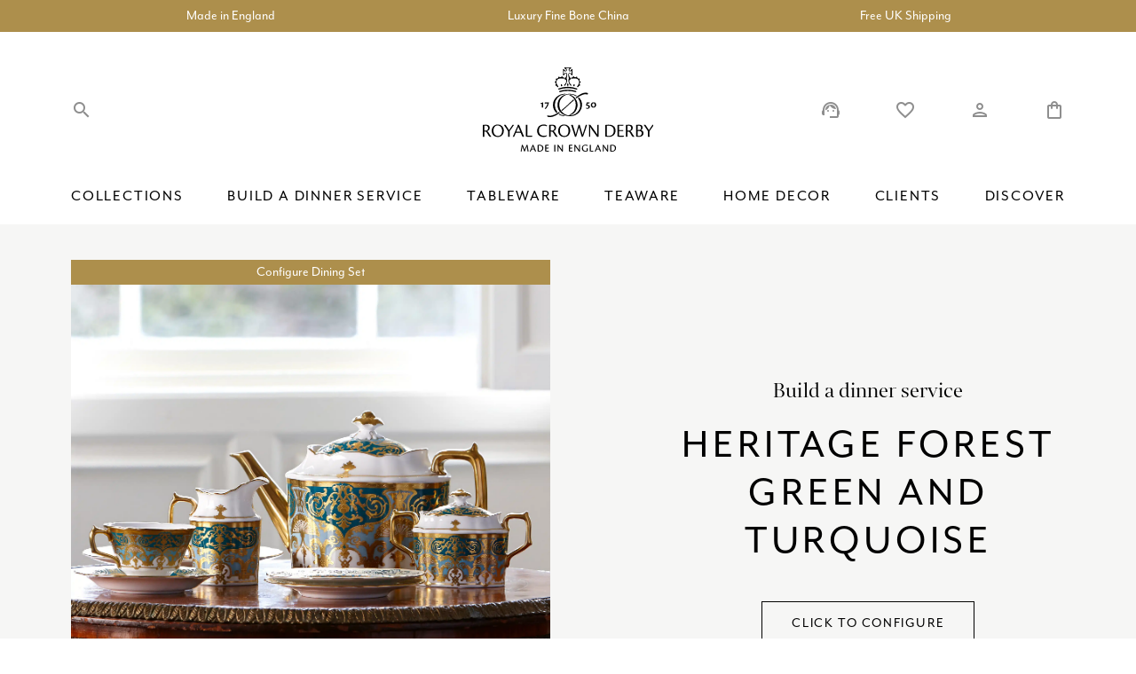

--- FILE ---
content_type: text/html; charset=UTF-8
request_url: https://www.royalcrownderby.co.uk/product/heritage-forest-green-turquoise-build-a-dinner-service/
body_size: 28836
content:
<!doctype html>	
			<!--[if lt IE 7]><html class="no-js ie ie6 lt-ie9 lt-ie8 lt-ie7" lang="en-US" prefix="og: https://ogp.me/ns#"> <![endif]-->
<!--[if IE 7]><html class="no-js ie ie7 lt-ie9 lt-ie8" lang="en-US" prefix="og: https://ogp.me/ns#"> <![endif]-->
<!--[if IE 8]><html class="no-js ie ie8 lt-ie9" lang="en-US" prefix="og: https://ogp.me/ns#"> <![endif]-->
<!--[if gt IE 8]><!--><html class="no-js" lang="en-US" prefix="og: https://ogp.me/ns#"> <!--<![endif]-->
<head>
    <meta charset="UTF-8" />
        <title>   
                            Heritage Forest Green and Turquoise Build A Dinner Service - Royal Crown Derby
                    </title>
    <meta http-equiv="Content-Type" content="text/html; charset=UTF-8" />
    <meta http-equiv="X-UA-Compatible" content="IE=edge,chrome=1">
    <meta name="viewport" content="width=device-width, initial-scale=1.0">
    <link rel="pingback" href="https://www.royalcrownderby.co.uk/wp/xmlrpc.php" />
    <link rel="preconnect" href="https://fonts.googleapis.com">
    <link rel="stylesheet" href="https://use.typekit.net/rrf4fre.css">
    <link defer href="https://fonts.googleapis.com/icon?family=Material+Icons|Material+Icons+Outlined" rel="stylesheet">
    
<!-- Google Tag Manager for WordPress by gtm4wp.com -->
<script data-cfasync="false" data-pagespeed-no-defer>
	var gtm4wp_datalayer_name = "dataLayer";
	var dataLayer = dataLayer || [];
	const gtm4wp_use_sku_instead = false;
	const gtm4wp_id_prefix = '';
	const gtm4wp_remarketing = false;
	const gtm4wp_eec = true;
	const gtm4wp_classicec = false;
	const gtm4wp_currency = 'GBP';
	const gtm4wp_product_per_impression = 10;
	const gtm4wp_needs_shipping_address = false;
	const gtm4wp_business_vertical = 'retail';
	const gtm4wp_business_vertical_id = 'id';
</script>
<!-- End Google Tag Manager for WordPress by gtm4wp.com -->
<!-- Search Engine Optimization by Rank Math PRO - https://s.rankmath.com/home -->
<meta name="robots" content="follow, noindex"/>
<meta property="og:locale" content="en_US" />
<meta property="og:type" content="product" />
<meta property="og:title" content="Heritage Forest Green and Turquoise Build A Dinner Service - Royal Crown Derby" />
<meta property="og:url" content="https://www.royalcrownderby.co.uk/product/heritage-forest-green-turquoise-build-a-dinner-service/" />
<meta property="og:site_name" content="Royal Crown Derby" />
<meta property="og:updated_time" content="2026-01-22T11:40:36+00:00" />
<meta property="og:image" content="https://www.royalcrownderby.co.uk/app/uploads/2022/09/Heritage-Forest-Green-Turquoise-Dinner-Set-1024x1024.jpg" />
<meta property="og:image:secure_url" content="https://www.royalcrownderby.co.uk/app/uploads/2022/09/Heritage-Forest-Green-Turquoise-Dinner-Set-1024x1024.jpg" />
<meta property="og:image:width" content="1024" />
<meta property="og:image:height" content="1024" />
<meta property="og:image:alt" content="Heritage Forest Green and Turquoise Build A Dinner Service" />
<meta property="og:image:type" content="image/jpeg" />
<meta property="product:brand" content="Royal Crown Derby" />
<meta property="product:price:amount" content="500" />
<meta property="product:price:currency" content="GBP" />
<meta property="product:availability" content="instock" />
<meta property="product:retailer_item_id" content="HEFGTUSET01" />
<meta name="twitter:card" content="summary_large_image" />
<meta name="twitter:title" content="Heritage Forest Green and Turquoise Build A Dinner Service - Royal Crown Derby" />
<meta name="twitter:image" content="https://www.royalcrownderby.co.uk/app/uploads/2022/09/Heritage-Forest-Green-Turquoise-Dinner-Set-1024x1024.jpg" />
<meta name="twitter:label1" content="Price" />
<meta name="twitter:data1" content="&pound;500.00" />
<meta name="twitter:label2" content="Availability" />
<meta name="twitter:data2" content="Available on backorder" />
<script type="application/ld+json" class="rank-math-schema-pro">{"@context":"https://schema.org","@graph":[{"@type":"Organization","@id":"https://www.royalcrownderby.co.uk/#organization","name":"Royal Crown Derby","url":"http://www.royalcrownderby.co.uk","logo":{"@type":"ImageObject","@id":"https://www.royalcrownderby.co.uk/#logo","url":"https://www.royalcrownderby.co.uk/app/uploads/2022/06/RCD_LOGO.svg","contentUrl":"https://www.royalcrownderby.co.uk/app/uploads/2022/06/RCD_LOGO.svg","caption":"Royal Crown Derby","inLanguage":"en-US","width":"63","height":"71"}},{"@type":"WebSite","@id":"https://www.royalcrownderby.co.uk/#website","url":"https://www.royalcrownderby.co.uk","name":"Royal Crown Derby","publisher":{"@id":"https://www.royalcrownderby.co.uk/#organization"},"inLanguage":"en-US"},{"@type":"ImageObject","@id":"https://www.royalcrownderby.co.uk/app/uploads/2022/09/Heritage-Forest-Green-Turquoise-Dinner-Set.jpg","url":"https://www.royalcrownderby.co.uk/app/uploads/2022/09/Heritage-Forest-Green-Turquoise-Dinner-Set.jpg","width":"2048","height":"2048","inLanguage":"en-US"},{"@type":"BreadcrumbList","@id":"https://www.royalcrownderby.co.uk/product/heritage-forest-green-turquoise-build-a-dinner-service/#breadcrumb","itemListElement":[{"@type":"ListItem","position":"1","item":{"@id":"http://www.royalcrownderby.co.uk","name":"Home"}},{"@type":"ListItem","position":"2","item":{"@id":"https://www.royalcrownderby.co.uk/product-category/build-a-dinner-service/","name":"Build A Dinner Service"}},{"@type":"ListItem","position":"3","item":{"@id":"https://www.royalcrownderby.co.uk/product/heritage-forest-green-turquoise-build-a-dinner-service/","name":"Heritage Forest Green and Turquoise Build A Dinner Service"}}]},{"@type":"ItemPage","@id":"https://www.royalcrownderby.co.uk/product/heritage-forest-green-turquoise-build-a-dinner-service/#webpage","url":"https://www.royalcrownderby.co.uk/product/heritage-forest-green-turquoise-build-a-dinner-service/","name":"Heritage Forest Green and Turquoise Build A Dinner Service - Royal Crown Derby","datePublished":"2022-09-28T08:50:13+01:00","dateModified":"2026-01-22T11:40:36+00:00","isPartOf":{"@id":"https://www.royalcrownderby.co.uk/#website"},"primaryImageOfPage":{"@id":"https://www.royalcrownderby.co.uk/app/uploads/2022/09/Heritage-Forest-Green-Turquoise-Dinner-Set.jpg"},"inLanguage":"en-US","breadcrumb":{"@id":"https://www.royalcrownderby.co.uk/product/heritage-forest-green-turquoise-build-a-dinner-service/#breadcrumb"}},{"@type":"Product","brand":{"@type":"Brand","name":"Royal Crown Derby"},"name":"Heritage Forest Green and Turquoise Build A Dinner Service - Royal Crown Derby","sku":"HEFGTUSET01","category":"Build A Dinner Service","mainEntityOfPage":{"@id":"https://www.royalcrownderby.co.uk/product/heritage-forest-green-turquoise-build-a-dinner-service/#webpage"},"offers":{"@type":"Offer","price":"500.00","priceCurrency":"GBP","priceValidUntil":"2027-12-31","availability":"https://schema.org/InStock","itemCondition":"NewCondition","url":"https://www.royalcrownderby.co.uk/product/heritage-forest-green-turquoise-build-a-dinner-service/","seller":{"@type":"Organization","@id":"https://www.royalcrownderby.co.uk/","name":"Royal Crown Derby","url":"https://www.royalcrownderby.co.uk","logo":"https://www.royalcrownderby.co.uk/app/uploads/2022/06/RCD_LOGO.svg"},"priceSpecification":{"price":"500","priceCurrency":"GBP","valueAddedTaxIncluded":"true"}},"additionalProperty":[{"@type":"PropertyValue","name":"pa_item-colour","value":"Blue"},{"@type":"PropertyValue","name":"pa_item-type","value":"Sets"}],"@id":"https://www.royalcrownderby.co.uk/product/heritage-forest-green-turquoise-build-a-dinner-service/#richSnippet","image":{"@id":"https://www.royalcrownderby.co.uk/app/uploads/2022/09/Heritage-Forest-Green-Turquoise-Dinner-Set.jpg"}}]}</script>
<!-- /Rank Math WordPress SEO plugin -->

<link rel='stylesheet' id='wc-price-based-country-frontend-css' href='https://www.royalcrownderby.co.uk/app/plugins/woocommerce-product-price-based-on-countries/assets/css/frontend.min.css?ver=2.2.9' type='text/css' media='all' />
<link rel='stylesheet' id='classic-theme-styles-css' href='https://www.royalcrownderby.co.uk/wp/wp-includes/css/classic-themes.min.css?ver=1' type='text/css' media='all' />
<style id='global-styles-inline-css' type='text/css'>
body{--wp--preset--color--black: #000000;--wp--preset--color--cyan-bluish-gray: #abb8c3;--wp--preset--color--white: #ffffff;--wp--preset--color--pale-pink: #f78da7;--wp--preset--color--vivid-red: #cf2e2e;--wp--preset--color--luminous-vivid-orange: #ff6900;--wp--preset--color--luminous-vivid-amber: #fcb900;--wp--preset--color--light-green-cyan: #7bdcb5;--wp--preset--color--vivid-green-cyan: #00d084;--wp--preset--color--pale-cyan-blue: #8ed1fc;--wp--preset--color--vivid-cyan-blue: #0693e3;--wp--preset--color--vivid-purple: #9b51e0;--wp--preset--gradient--vivid-cyan-blue-to-vivid-purple: linear-gradient(135deg,rgba(6,147,227,1) 0%,rgb(155,81,224) 100%);--wp--preset--gradient--light-green-cyan-to-vivid-green-cyan: linear-gradient(135deg,rgb(122,220,180) 0%,rgb(0,208,130) 100%);--wp--preset--gradient--luminous-vivid-amber-to-luminous-vivid-orange: linear-gradient(135deg,rgba(252,185,0,1) 0%,rgba(255,105,0,1) 100%);--wp--preset--gradient--luminous-vivid-orange-to-vivid-red: linear-gradient(135deg,rgba(255,105,0,1) 0%,rgb(207,46,46) 100%);--wp--preset--gradient--very-light-gray-to-cyan-bluish-gray: linear-gradient(135deg,rgb(238,238,238) 0%,rgb(169,184,195) 100%);--wp--preset--gradient--cool-to-warm-spectrum: linear-gradient(135deg,rgb(74,234,220) 0%,rgb(151,120,209) 20%,rgb(207,42,186) 40%,rgb(238,44,130) 60%,rgb(251,105,98) 80%,rgb(254,248,76) 100%);--wp--preset--gradient--blush-light-purple: linear-gradient(135deg,rgb(255,206,236) 0%,rgb(152,150,240) 100%);--wp--preset--gradient--blush-bordeaux: linear-gradient(135deg,rgb(254,205,165) 0%,rgb(254,45,45) 50%,rgb(107,0,62) 100%);--wp--preset--gradient--luminous-dusk: linear-gradient(135deg,rgb(255,203,112) 0%,rgb(199,81,192) 50%,rgb(65,88,208) 100%);--wp--preset--gradient--pale-ocean: linear-gradient(135deg,rgb(255,245,203) 0%,rgb(182,227,212) 50%,rgb(51,167,181) 100%);--wp--preset--gradient--electric-grass: linear-gradient(135deg,rgb(202,248,128) 0%,rgb(113,206,126) 100%);--wp--preset--gradient--midnight: linear-gradient(135deg,rgb(2,3,129) 0%,rgb(40,116,252) 100%);--wp--preset--duotone--dark-grayscale: url('#wp-duotone-dark-grayscale');--wp--preset--duotone--grayscale: url('#wp-duotone-grayscale');--wp--preset--duotone--purple-yellow: url('#wp-duotone-purple-yellow');--wp--preset--duotone--blue-red: url('#wp-duotone-blue-red');--wp--preset--duotone--midnight: url('#wp-duotone-midnight');--wp--preset--duotone--magenta-yellow: url('#wp-duotone-magenta-yellow');--wp--preset--duotone--purple-green: url('#wp-duotone-purple-green');--wp--preset--duotone--blue-orange: url('#wp-duotone-blue-orange');--wp--preset--font-size--small: 13px;--wp--preset--font-size--medium: 20px;--wp--preset--font-size--large: 36px;--wp--preset--font-size--x-large: 42px;--wp--preset--spacing--20: 0.44rem;--wp--preset--spacing--30: 0.67rem;--wp--preset--spacing--40: 1rem;--wp--preset--spacing--50: 1.5rem;--wp--preset--spacing--60: 2.25rem;--wp--preset--spacing--70: 3.38rem;--wp--preset--spacing--80: 5.06rem;}:where(.is-layout-flex){gap: 0.5em;}body .is-layout-flow > .alignleft{float: left;margin-inline-start: 0;margin-inline-end: 2em;}body .is-layout-flow > .alignright{float: right;margin-inline-start: 2em;margin-inline-end: 0;}body .is-layout-flow > .aligncenter{margin-left: auto !important;margin-right: auto !important;}body .is-layout-constrained > .alignleft{float: left;margin-inline-start: 0;margin-inline-end: 2em;}body .is-layout-constrained > .alignright{float: right;margin-inline-start: 2em;margin-inline-end: 0;}body .is-layout-constrained > .aligncenter{margin-left: auto !important;margin-right: auto !important;}body .is-layout-constrained > :where(:not(.alignleft):not(.alignright):not(.alignfull)){max-width: var(--wp--style--global--content-size);margin-left: auto !important;margin-right: auto !important;}body .is-layout-constrained > .alignwide{max-width: var(--wp--style--global--wide-size);}body .is-layout-flex{display: flex;}body .is-layout-flex{flex-wrap: wrap;align-items: center;}body .is-layout-flex > *{margin: 0;}:where(.wp-block-columns.is-layout-flex){gap: 2em;}.has-black-color{color: var(--wp--preset--color--black) !important;}.has-cyan-bluish-gray-color{color: var(--wp--preset--color--cyan-bluish-gray) !important;}.has-white-color{color: var(--wp--preset--color--white) !important;}.has-pale-pink-color{color: var(--wp--preset--color--pale-pink) !important;}.has-vivid-red-color{color: var(--wp--preset--color--vivid-red) !important;}.has-luminous-vivid-orange-color{color: var(--wp--preset--color--luminous-vivid-orange) !important;}.has-luminous-vivid-amber-color{color: var(--wp--preset--color--luminous-vivid-amber) !important;}.has-light-green-cyan-color{color: var(--wp--preset--color--light-green-cyan) !important;}.has-vivid-green-cyan-color{color: var(--wp--preset--color--vivid-green-cyan) !important;}.has-pale-cyan-blue-color{color: var(--wp--preset--color--pale-cyan-blue) !important;}.has-vivid-cyan-blue-color{color: var(--wp--preset--color--vivid-cyan-blue) !important;}.has-vivid-purple-color{color: var(--wp--preset--color--vivid-purple) !important;}.has-black-background-color{background-color: var(--wp--preset--color--black) !important;}.has-cyan-bluish-gray-background-color{background-color: var(--wp--preset--color--cyan-bluish-gray) !important;}.has-white-background-color{background-color: var(--wp--preset--color--white) !important;}.has-pale-pink-background-color{background-color: var(--wp--preset--color--pale-pink) !important;}.has-vivid-red-background-color{background-color: var(--wp--preset--color--vivid-red) !important;}.has-luminous-vivid-orange-background-color{background-color: var(--wp--preset--color--luminous-vivid-orange) !important;}.has-luminous-vivid-amber-background-color{background-color: var(--wp--preset--color--luminous-vivid-amber) !important;}.has-light-green-cyan-background-color{background-color: var(--wp--preset--color--light-green-cyan) !important;}.has-vivid-green-cyan-background-color{background-color: var(--wp--preset--color--vivid-green-cyan) !important;}.has-pale-cyan-blue-background-color{background-color: var(--wp--preset--color--pale-cyan-blue) !important;}.has-vivid-cyan-blue-background-color{background-color: var(--wp--preset--color--vivid-cyan-blue) !important;}.has-vivid-purple-background-color{background-color: var(--wp--preset--color--vivid-purple) !important;}.has-black-border-color{border-color: var(--wp--preset--color--black) !important;}.has-cyan-bluish-gray-border-color{border-color: var(--wp--preset--color--cyan-bluish-gray) !important;}.has-white-border-color{border-color: var(--wp--preset--color--white) !important;}.has-pale-pink-border-color{border-color: var(--wp--preset--color--pale-pink) !important;}.has-vivid-red-border-color{border-color: var(--wp--preset--color--vivid-red) !important;}.has-luminous-vivid-orange-border-color{border-color: var(--wp--preset--color--luminous-vivid-orange) !important;}.has-luminous-vivid-amber-border-color{border-color: var(--wp--preset--color--luminous-vivid-amber) !important;}.has-light-green-cyan-border-color{border-color: var(--wp--preset--color--light-green-cyan) !important;}.has-vivid-green-cyan-border-color{border-color: var(--wp--preset--color--vivid-green-cyan) !important;}.has-pale-cyan-blue-border-color{border-color: var(--wp--preset--color--pale-cyan-blue) !important;}.has-vivid-cyan-blue-border-color{border-color: var(--wp--preset--color--vivid-cyan-blue) !important;}.has-vivid-purple-border-color{border-color: var(--wp--preset--color--vivid-purple) !important;}.has-vivid-cyan-blue-to-vivid-purple-gradient-background{background: var(--wp--preset--gradient--vivid-cyan-blue-to-vivid-purple) !important;}.has-light-green-cyan-to-vivid-green-cyan-gradient-background{background: var(--wp--preset--gradient--light-green-cyan-to-vivid-green-cyan) !important;}.has-luminous-vivid-amber-to-luminous-vivid-orange-gradient-background{background: var(--wp--preset--gradient--luminous-vivid-amber-to-luminous-vivid-orange) !important;}.has-luminous-vivid-orange-to-vivid-red-gradient-background{background: var(--wp--preset--gradient--luminous-vivid-orange-to-vivid-red) !important;}.has-very-light-gray-to-cyan-bluish-gray-gradient-background{background: var(--wp--preset--gradient--very-light-gray-to-cyan-bluish-gray) !important;}.has-cool-to-warm-spectrum-gradient-background{background: var(--wp--preset--gradient--cool-to-warm-spectrum) !important;}.has-blush-light-purple-gradient-background{background: var(--wp--preset--gradient--blush-light-purple) !important;}.has-blush-bordeaux-gradient-background{background: var(--wp--preset--gradient--blush-bordeaux) !important;}.has-luminous-dusk-gradient-background{background: var(--wp--preset--gradient--luminous-dusk) !important;}.has-pale-ocean-gradient-background{background: var(--wp--preset--gradient--pale-ocean) !important;}.has-electric-grass-gradient-background{background: var(--wp--preset--gradient--electric-grass) !important;}.has-midnight-gradient-background{background: var(--wp--preset--gradient--midnight) !important;}.has-small-font-size{font-size: var(--wp--preset--font-size--small) !important;}.has-medium-font-size{font-size: var(--wp--preset--font-size--medium) !important;}.has-large-font-size{font-size: var(--wp--preset--font-size--large) !important;}.has-x-large-font-size{font-size: var(--wp--preset--font-size--x-large) !important;}
.wp-block-navigation a:where(:not(.wp-element-button)){color: inherit;}
:where(.wp-block-columns.is-layout-flex){gap: 2em;}
.wp-block-pullquote{font-size: 1.5em;line-height: 1.6;}
</style>
<link rel='stylesheet' id='woof-css' href='https://www.royalcrownderby.co.uk/app/plugins/plugin-woocommerce-products-filter/css/front.css?ver=3.3.0' type='text/css' media='all' />
<style id='woof-inline-css' type='text/css'>

.woof_products_top_panel li span, .woof_products_top_panel2 li span{background: url(https://www.royalcrownderby.co.uk/app/plugins/plugin-woocommerce-products-filter/img/delete.png);background-size: 14px 14px;background-repeat: no-repeat;background-position: right;}
.woof_edit_view{
                    display: none;
                }

</style>
<link rel='stylesheet' id='chosen-drop-down-css' href='https://www.royalcrownderby.co.uk/app/plugins/plugin-woocommerce-products-filter/js/chosen/chosen.min.css?ver=3.3.0' type='text/css' media='all' />
<link rel='stylesheet' id='woocommerce-wishlists-css' href='https://www.royalcrownderby.co.uk/app/plugins/plugin-woocommerce-wishlists/assets/css/woocommerce-wishlists.min.css?ver=2.2.6' type='text/css' media='all' />
<link rel='stylesheet' id='photoswipe-css' href='https://www.royalcrownderby.co.uk/app/plugins/woocommerce/assets/css/photoswipe/photoswipe.min.css?ver=6.9.4' type='text/css' media='all' />
<link rel='stylesheet' id='photoswipe-default-skin-css' href='https://www.royalcrownderby.co.uk/app/plugins/woocommerce/assets/css/photoswipe/default-skin/default-skin.min.css?ver=6.9.4' type='text/css' media='all' />
<style id='woocommerce-inline-inline-css' type='text/css'>
.woocommerce form .form-row .required { visibility: visible; }
</style>
<link rel='stylesheet' id='child-master-css' href='https://www.royalcrownderby.co.uk/app/themes/moleqular-child/css/dist/master.css?v=1676044386&#038;ver=6.1.1' type='text/css' media='all' />
<link rel='stylesheet' id='stripe_styles-css' href='https://www.royalcrownderby.co.uk/app/plugins/woocommerce-gateway-stripe/assets/css/stripe-styles.css?ver=6.9.0' type='text/css' media='all' />
<script type='text/javascript' src='https://www.royalcrownderby.co.uk/wp/wp-includes/js/jquery/jquery.min.js?ver=3.6.1' id='jquery-core-js'></script>
<script type='text/javascript' src='https://www.royalcrownderby.co.uk/wp/wp-includes/js/jquery/jquery-migrate.min.js?ver=3.3.2' id='jquery-migrate-js'></script>
<script type='text/javascript' src='https://www.royalcrownderby.co.uk/app/plugins/duracelltomi-google-tag-manager/js/gtm4wp-woocommerce-enhanced.js?ver=1.16.2' id='gtm4wp-woocommerce-enhanced-js'></script>
<script type='text/javascript' id='woocommerce-tokenization-form-js-extra'>
/* <![CDATA[ */
var wc_tokenization_form_params = {"is_registration_required":"","is_logged_in":""};
/* ]]> */
</script>
<script type='text/javascript' src='https://www.royalcrownderby.co.uk/app/plugins/woocommerce/assets/js/frontend/tokenization-form.min.js?ver=6.9.4' id='woocommerce-tokenization-form-js'></script>
<link rel="https://api.w.org/" href="https://www.royalcrownderby.co.uk/wp-json/" /><link rel="alternate" type="application/json" href="https://www.royalcrownderby.co.uk/wp-json/wp/v2/product/7864" /><link rel="EditURI" type="application/rsd+xml" title="RSD" href="https://www.royalcrownderby.co.uk/wp/xmlrpc.php?rsd" />
<link rel="wlwmanifest" type="application/wlwmanifest+xml" href="https://www.royalcrownderby.co.uk/wp/wp-includes/wlwmanifest.xml" />
<meta name="generator" content="WordPress 6.1.1" />
<link rel='shortlink' href='https://www.royalcrownderby.co.uk/?p=7864' />
<link rel="alternate" type="application/json+oembed" href="https://www.royalcrownderby.co.uk/wp-json/oembed/1.0/embed?url=https%3A%2F%2Fwww.royalcrownderby.co.uk%2Fproduct%2Fheritage-forest-green-turquoise-build-a-dinner-service%2F" />
<link rel="alternate" type="text/xml+oembed" href="https://www.royalcrownderby.co.uk/wp-json/oembed/1.0/embed?url=https%3A%2F%2Fwww.royalcrownderby.co.uk%2Fproduct%2Fheritage-forest-green-turquoise-build-a-dinner-service%2F&#038;format=xml" />

<!-- Google Tag Manager for WordPress by gtm4wp.com -->
<!-- GTM Container placement set to off -->
<script data-cfasync="false" data-pagespeed-no-defer>
	var dataLayer_content = {"pagePostType":"product","pagePostType2":"single-product","pagePostAuthor":"MattVernon","customerTotalOrders":0,"customerTotalOrderValue":"0.00","customerFirstName":"","customerLastName":"","customerBillingFirstName":"","customerBillingLastName":"","customerBillingCompany":"","customerBillingAddress1":"","customerBillingAddress2":"","customerBillingCity":"","customerBillingPostcode":"","customerBillingCountry":"","customerBillingEmail":"","customerBillingEmailHash":"e3b0c44298fc1c149afbf4c8996fb92427ae41e4649b934ca495991b7852b855","customerBillingPhone":"","customerShippingFirstName":"","customerShippingLastName":"","customerShippingCompany":"","customerShippingAddress1":"","customerShippingAddress2":"","customerShippingCity":"","customerShippingPostcode":"","customerShippingCountry":"","productRatingCounts":[],"productAverageRating":0,"productReviewCount":0,"productType":"grouped","productIsVariable":0};
	dataLayer.push( dataLayer_content );
</script>
<script type="text/javascript">
	console.warn && console.warn("[GTM4WP] Google Tag Manager container code placement set to OFF !!!");
	console.warn && console.warn("[GTM4WP] Data layer codes are active but GTM container must be loaded using custom coding !!!");
</script>
<!-- End Google Tag Manager for WordPress by gtm4wp.com -->	<noscript><style>.woocommerce-product-gallery{ opacity: 1 !important; }</style></noscript>
	<link rel="icon" href="https://www.royalcrownderby.co.uk/app/uploads/2022/11/cropped-RCD_Favicon-100x100.png" sizes="32x32" />
<link rel="icon" href="https://www.royalcrownderby.co.uk/app/uploads/2022/11/cropped-RCD_Favicon-250x250.png" sizes="192x192" />
<link rel="apple-touch-icon" href="https://www.royalcrownderby.co.uk/app/uploads/2022/11/cropped-RCD_Favicon-250x250.png" />
<meta name="msapplication-TileImage" content="https://www.royalcrownderby.co.uk/app/uploads/2022/11/cropped-RCD_Favicon-300x300.png" />


    <!-- Google Tag Manager -->
    <script>(function(w,d,s,l,i){w[l]=w[l]||[];w[l].push({'gtm.start':
    new Date().getTime(),event:'gtm.js'});var f=d.getElementsByTagName(s)[0],
    j=d.createElement(s),dl=l!='dataLayer'?'&l='+l:'';j.async=true;j.src=
    'https://www.googletagmanager.com/gtm.js?id='+i+dl;f.parentNode.insertBefore(j,f);
    })(window,document,'script','dataLayer','GTM-WN2JBL3');</script>
    <!-- End Google Tag Manager -->
</head>	
	<body class="product-template-default single single-product postid-7864 theme-parent woocommerce woocommerce-page woocommerce-no-js">

		<!-- Google Tag Manager (noscript) -->
		<noscript><iframe src="https://www.googletagmanager.com/ns.html?id=GTM-WN2JBL3"
		height="0" width="0" style="display:none;visibility:hidden"></iframe></noscript>
		<!-- End Google Tag Manager (noscript) -->
		
					<header class="c-header">
    <div class="o-row  o-row--none  o-row--primary  u-above  c-header__top">
        <div class="o-container u-no-overflow  u-pt-quarter  u-pb-quarter">
            <div class="js-header-messages  c-header__messages  swiper-container">
                <div class="swiper-wrapper">
                                            <div class="swiper-slide  u-tac">
                            <span class="u-font-colour-white  c-header__message">Made in England</span>
                        </div>
                                            <div class="swiper-slide  u-tac">
                            <span class="u-font-colour-white  c-header__message">Luxury Fine Bone China</span>
                        </div>
                                            <div class="swiper-slide  u-tac">
                            <span class="u-font-colour-white  c-header__message">Free UK Shipping</span>
                        </div>
                                    </div>
            </div>
        </div>
    </div>

    <div class="o-row  o-row--none u-pt  u-pt-2x@ipad-pro u-pb  u-pb-0@ipad-pro  c-header__main  u-above  o-row--white">
        <div class="o-container  c-header__container">
            <div class="u-flex  u-v-center  u-space-between  c-header__actions">
                <div class="u-flex  u-v-center  c-header__even">
                    <span class="e-mobile-icon  u-space-between  u-mr  u-mr-alt@iphone u-mr-2x@iphone-max  js-mobile-trigger">
                        <span></span>
                        <span></span>
                        <span></span>
                        <span></span>
                    </span>

                    <div class="c-header__swap  js-search-trigger  u-flex  u-v-center">
                        <span class="material-icons  c-header__icon">search</span>
                        <span class="material-icons  c-header__icon">close</span>
                    </div>
                </div>

                                    <a href="/" title="Link back to Royal Crown Derby home" class="c-header__logo">
                        <img class="c-header__media" src="https://www.royalcrownderby.co.uk/app/uploads/2022/06/RCD_LOGO_FULL.svg" alt="RCD_LOGO_FULL">
                        <img class="c-header__media" src="https://www.royalcrownderby.co.uk/app/uploads/2022/06/RCD_LOGO.svg" alt="RCD_LOGO">
                    </a>
                
                <div class="c-header__mobile  c-header__even  u-v-center  u-h-right">
                    <a href="/my-account/account-wishlists/" class="u-flex  u-v-center">
                        <span class="material-icons material-icons-outlined  c-header__icon  u-mr u-mr-alt@iphone  u-mr-2x@iphone-max">favorite_border</span>
                    </a>

                    <a href="https://www.royalcrownderby.co.uk/cart/" class="u-pos-rel  u-flex  u-v-center">
                        <span class="c-header__qty  u-flex  u-h-center  u-v-center  isHidden">0</span>
                        <span class="material-icons  material-icons-outlined  c-header__icon">shopping_bag</span>
                    </a>
                </div>

                <div class="c-header__even  c-header__desktop  u-h-right">
                    <a href="/contact/" class="u-pos-rel  u-flex  u-v-center">
                        <span class="material-icons  c-header__icon">support_agent</span>
                    </a>

                    <a href="/my-account/account-wishlists/" class="u-flex  u-v-center  u-ml-3x">
                        <span class="material-icons  c-header__icon">favorite_border</span>
                    </a>

                    <a href="/my-account" class="u-pos-rel  u-flex  u-v-center  u-ml-3x">
                        <span class="material-icons  material-icons-outlined  c-header__icon">person</span>
                    </a>

                    <a href="https://www.royalcrownderby.co.uk/cart/" class="u-pos-rel  u-flex  u-v-center  u-ml-3x">
                        <span class="c-header__qty  u-flex  u-h-center  u-v-center  isHidden">0</span>
                        <span class="material-icons  material-icons-outlined  c-header__icon">shopping_bag</span>
                    </a>
                </div>
            </div>
            
            <nav class="c-header__menu  c-main-menu  u-mt-2x">
    <ul class="o-list-bare  u-flex  u-space-between  c-main-menu__list">
                    <li class="o-list-bare__item  c-main-menu__item">
                <a class="c-main-menu__link  e-heading  e-heading--six@laptop  u-uppercase" href="https://www.royalcrownderby.co.uk/product-category/collections/">Collections</a>

                                                                            <div class="c-sub">
                        <div class="o-container">
                            <div class="o-layout  o-layout__gutter">
                                                                                                        <div class="o-layout__item  u-width-1/4">
                                        <ul class="o-list-bare">
                                                                                            <li class="o-list-bare__item u-mt-half">
                                                    <a href="https://www.royalcrownderby.co.uk/product-category/accent-plates/" class="c-sub__link u-font-bold">Accent Plates</a>

                                                                                                    </li>
                                                                                            <li class="o-list-bare__item u-mt-half">
                                                    <a href="https://www.royalcrownderby.co.uk/product-category/accentuate/" class="c-sub__link u-font-bold">Accentuate</a>

                                                                                                    </li>
                                                                                            <li class="o-list-bare__item u-mt-half">
                                                    <a href="https://www.royalcrownderby.co.uk/product-category/arboretum/" class="c-sub__link u-font-bold">Arboretum</a>

                                                                                                    </li>
                                                                                            <li class="o-list-bare__item u-mt-half">
                                                    <a href="https://www.royalcrownderby.co.uk/product-category/ashbourne-collections/" class="c-sub__link u-font-bold">Ashbourne</a>

                                                                                                    </li>
                                                                                            <li class="o-list-bare__item u-mt-half">
                                                    <a href="https://www.royalcrownderby.co.uk/product-category/aves/aves-blue/" class="c-sub__link u-font-bold">Aves Blue</a>

                                                                                                    </li>
                                                                                            <li class="o-list-bare__item u-mt-half">
                                                    <a href="https://www.royalcrownderby.co.uk/product-category/aves/aves-gold/" class="c-sub__link u-font-bold">Aves Gold</a>

                                                                                                    </li>
                                                                                            <li class="o-list-bare__item u-mt-half">
                                                    <a href="https://www.royalcrownderby.co.uk/product-category/aves/aves-gold-motif/" class="c-sub__link u-font-bold">Aves Gold Motif</a>

                                                                                                    </li>
                                                                                            <li class="o-list-bare__item u-mt-half">
                                                    <a href="https://www.royalcrownderby.co.uk/product-category/aves/aves-gold-narrow-band/" class="c-sub__link u-font-bold">Aves Gold Narrow Band</a>

                                                                                                    </li>
                                                                                            <li class="o-list-bare__item u-mt-half">
                                                    <a href="https://www.royalcrownderby.co.uk/product-category/aves/aves-palladium/" class="c-sub__link u-font-bold">Aves Palladium</a>

                                                                                                    </li>
                                                                                            <li class="o-list-bare__item u-mt-half">
                                                    <a href="https://www.royalcrownderby.co.uk/product-category/aves-pearl/" class="c-sub__link u-font-bold">Aves Pearl</a>

                                                                                                    </li>
                                                                                            <li class="o-list-bare__item u-mt-half">
                                                    <a href="https://www.royalcrownderby.co.uk/product-category/aves/aves-red/" class="c-sub__link u-font-bold">Aves Red</a>

                                                                                                    </li>
                                                                                    </ul>
                                    </div>
                                                                                                        <div class="o-layout__item  u-width-1/4">
                                        <ul class="o-list-bare">
                                                                                            <li class="o-list-bare__item u-mt-half">
                                                    <a href="https://www.royalcrownderby.co.uk/product-category/carlton-gold/" class="c-sub__link u-font-bold">Carlton Gold</a>

                                                                                                    </li>
                                                                                            <li class="o-list-bare__item u-mt-half">
                                                    <a href="https://www.royalcrownderby.co.uk/product-category/collaborations/calypso/" class="c-sub__link u-font-bold">Calypso</a>

                                                                                                    </li>
                                                                                            <li class="o-list-bare__item u-mt-half">
                                                    <a href="https://www.royalcrownderby.co.uk/product-category/collaborations/camelot/" class="c-sub__link u-font-bold">Camelot</a>

                                                                                                    </li>
                                                                                            <li class="o-list-bare__item u-mt-half">
                                                    <a href="https://www.royalcrownderby.co.uk/product-category/chelsea-garden/" class="c-sub__link u-font-bold">Chelsea Garden</a>

                                                                                                    </li>
                                                                                            <li class="o-list-bare__item u-mt-half">
                                                    <a href="https://www.royalcrownderby.co.uk/product-category/crushed-velvet-collections/" class="c-sub__link u-font-bold">Crushed Velvet</a>

                                                                                                    </li>
                                                                                            <li class="o-list-bare__item u-mt-half">
                                                    <a href="https://www.royalcrownderby.co.uk/product-category/darley-abbey/" class="c-sub__link u-font-bold">Darley Abbey</a>

                                                                                                    </li>
                                                                                            <li class="o-list-bare__item u-mt-half">
                                                    <a href="https://www.royalcrownderby.co.uk/product-category/darley-abbey-pure-gold/" class="c-sub__link u-font-bold">Darley Abbey Pure Gold</a>

                                                                                                    </li>
                                                                                            <li class="o-list-bare__item u-mt-half">
                                                    <a href="https://www.royalcrownderby.co.uk/product-category/darley-abbey-white/" class="c-sub__link u-font-bold">Darley Abbey White</a>

                                                                                                    </li>
                                                                                            <li class="o-list-bare__item u-mt-half">
                                                    <a href="https://www.royalcrownderby.co.uk/product-category/derby-panel/" class="c-sub__link u-font-bold">Derby Panel</a>

                                                                                                    </li>
                                                                                            <li class="o-list-bare__item u-mt-half">
                                                    <a href="https://www.royalcrownderby.co.uk/product-category/elizabeth-gold/" class="c-sub__link u-font-bold">Elizabeth Gold</a>

                                                                                                    </li>
                                                                                            <li class="o-list-bare__item u-mt-half">
                                                    <a href="https://www.royalcrownderby.co.uk/product-category/effervesce-pearl/" class="c-sub__link u-font-bold">Effervesce Pearl</a>

                                                                                                    </li>
                                                                                    </ul>
                                    </div>
                                                                                                        <div class="o-layout__item  u-width-1/4">
                                        <ul class="o-list-bare">
                                                                                            <li class="o-list-bare__item u-mt-half">
                                                    <a href="https://www.royalcrownderby.co.uk/product-category/grenville/" class="c-sub__link u-font-bold">Grenville</a>

                                                                                                    </li>
                                                                                            <li class="o-list-bare__item u-mt-half">
                                                    <a href="https://www.royalcrownderby.co.uk/product-category/harlequin/" class="c-sub__link u-font-bold">Harlequin</a>

                                                                                                    </li>
                                                                                            <li class="o-list-bare__item u-mt-half">
                                                    <a href="https://www.royalcrownderby.co.uk/product-category/heritage/" class="c-sub__link u-font-bold">Heritage</a>

                                                                                                    </li>
                                                                                            <li class="o-list-bare__item u-mt-half">
                                                    <a href="https://www.royalcrownderby.co.uk/product-category/majestic-collections/" class="c-sub__link u-font-bold">Majestic</a>

                                                                                                    </li>
                                                                                            <li class="o-list-bare__item u-mt-half">
                                                    <a href="https://www.royalcrownderby.co.uk/product-category/old-imari/" class="c-sub__link u-font-bold">Old Imari</a>

                                                                                                    </li>
                                                                                            <li class="o-list-bare__item u-mt-half">
                                                    <a href="https://www.royalcrownderby.co.uk/product-category/old-imari-solid-gold-band/" class="c-sub__link u-font-bold">Old Imari Solid Gold Band</a>

                                                                                                    </li>
                                                                                            <li class="o-list-bare__item u-mt-half">
                                                    <a href="https://www.royalcrownderby.co.uk/product-category/aves/olde-aves/" class="c-sub__link u-font-bold">Olde Aves</a>

                                                                                                    </li>
                                                                                            <li class="o-list-bare__item u-mt-half">
                                                    <a href="https://www.royalcrownderby.co.uk/product-category/oscillate-collections/" class="c-sub__link u-font-bold">Oscillate</a>

                                                                                                    </li>
                                                                                            <li class="o-list-bare__item u-mt-half">
                                                    <a href="https://www.royalcrownderby.co.uk/product-category/palace/" class="c-sub__link u-font-bold">Palace</a>

                                                                                                    </li>
                                                                                            <li class="o-list-bare__item u-mt-half">
                                                    <a href="https://www.royalcrownderby.co.uk/product-category/regency-collections/" class="c-sub__link u-font-bold">Regency</a>

                                                                                                    </li>
                                                                                            <li class="o-list-bare__item u-mt-half">
                                                    <a href="https://www.royalcrownderby.co.uk/product-category/riviera-dream-collections/" class="c-sub__link u-font-bold">Riviera Dream</a>

                                                                                                    </li>
                                                                                    </ul>
                                    </div>
                                                                                                        <div class="o-layout__item  u-width-1/4">
                                        <ul class="o-list-bare">
                                                                                            <li class="o-list-bare__item u-mt-half">
                                                    <a href="https://www.royalcrownderby.co.uk/product-category/collaborations/royal-albert-hall/" class="c-sub__link u-font-bold">Royal Albert Hall</a>

                                                                                                    </li>
                                                                                            <li class="o-list-bare__item u-mt-half">
                                                    <a href="https://www.royalcrownderby.co.uk/product-category/royal-antoinette-collections/" class="c-sub__link u-font-bold">Royal Antoinette</a>

                                                                                                    </li>
                                                                                            <li class="o-list-bare__item u-mt-half">
                                                    <a href="https://www.royalcrownderby.co.uk/product-category/collaborations/royal-atelier-little-venice-cake-company/" class="c-sub__link u-font-bold">Little Venice Cake Company</a>

                                                                                                    </li>
                                                                                            <li class="o-list-bare__item u-mt-half">
                                                    <a href="https://www.royalcrownderby.co.uk/product-category/royal-peony-collections/" class="c-sub__link u-font-bold">Royal Peony</a>

                                                                                                    </li>
                                                                                            <li class="o-list-bare__item u-mt-half">
                                                    <a href="https://www.royalcrownderby.co.uk/product-category/satori-collections/" class="c-sub__link u-font-bold">Satori</a>

                                                                                                    </li>
                                                                                            <li class="o-list-bare__item u-mt-half">
                                                    <a href="https://www.royalcrownderby.co.uk/product-category/sketch-collections/" class="c-sub__link u-font-bold">Sketch</a>

                                                                                                    </li>
                                                                                            <li class="o-list-bare__item u-mt-half">
                                                    <a href="https://www.royalcrownderby.co.uk/product-category/titanic-collections/" class="c-sub__link u-font-bold">Titanic</a>

                                                                                                    </li>
                                                                                            <li class="o-list-bare__item u-mt-half">
                                                    <a href="https://www.royalcrownderby.co.uk/product-category/victorias-garden/" class="c-sub__link u-font-bold">Victorias Garden</a>

                                                                                                    </li>
                                                                                            <li class="o-list-bare__item u-mt-half">
                                                    <a href="https://www.royalcrownderby.co.uk/product-category/w1-collections/" class="c-sub__link u-font-bold">W1</a>

                                                                                                    </li>
                                                                                            <li class="o-list-bare__item u-mt-half">
                                                    <a href="https://www.royalcrownderby.co.uk/collaborations/" class="c-sub__link u-font-bold">Collaborations</a>

                                                                                                    </li>
                                                                                    </ul>
                                    </div>
                                                            </div>
                        </div>
                    </div>
                            </li>
                    <li class="o-list-bare__item  c-main-menu__item">
                <a class="c-main-menu__link  e-heading  e-heading--six@laptop  u-uppercase" href="https://www.royalcrownderby.co.uk/build-a-dinner-service/">Build A Dinner Service</a>

                            </li>
                    <li class="o-list-bare__item  c-main-menu__item">
                <a class="c-main-menu__link  e-heading  e-heading--six@laptop  u-uppercase" href="https://www.royalcrownderby.co.uk/tableware-menu-page/">Tableware</a>

                                                                            <div class="c-sub">
                        <div class="o-container">
                            <div class="o-layout  o-layout__gutter">
                                                                                                        <div class="o-layout__item  u-width-1/4">
                                        <ul class="o-list-bare">
                                                                                            <li class="o-list-bare__item u-mt-half">
                                                    <a href="https://www.royalcrownderby.co.uk/product-category/collections/" class="c-sub__link u-font-bold">Shop Collections</a>

                                                                                                    </li>
                                                                                            <li class="o-list-bare__item u-mt-half">
                                                    <a href="https://www.royalcrownderby.co.uk/product-category/charger-plates/" class="c-sub__link u-font-bold">Charger Plates</a>

                                                                                                    </li>
                                                                                            <li class="o-list-bare__item u-mt-half">
                                                    <a href="https://www.royalcrownderby.co.uk/product-category/dinner-plates/" class="c-sub__link u-font-bold">Dinner Plates</a>

                                                                                                    </li>
                                                                                            <li class="o-list-bare__item u-mt-half">
                                                    <a href="https://www.royalcrownderby.co.uk/product-category/salad-and-dessert-plates/" class="c-sub__link u-font-bold">Salad and Dessert Plates</a>

                                                                                                    </li>
                                                                                            <li class="o-list-bare__item u-mt-half">
                                                    <a href="https://www.royalcrownderby.co.uk/product-category/side-plates/" class="c-sub__link u-font-bold">Side Plates</a>

                                                                                                    </li>
                                                                                    </ul>
                                    </div>
                                                                                                        <div class="o-layout__item  u-width-1/4">
                                        <ul class="o-list-bare">
                                                                                            <li class="o-list-bare__item u-mt-half">
                                                    <a href="https://www.royalcrownderby.co.uk/product-category/accent-plates/" class="c-sub__link u-font-bold">Accent Plates</a>

                                                                                                    </li>
                                                                                            <li class="o-list-bare__item u-mt-half">
                                                    <a href="https://www.royalcrownderby.co.uk/product-category/bowls/" class="c-sub__link u-font-bold">Bowls</a>

                                                                                                    </li>
                                                                                            <li class="o-list-bare__item u-mt-half">
                                                    <a href="https://www.royalcrownderby.co.uk/product-category/soup-bowls/" class="c-sub__link u-font-bold">Soup Bowls</a>

                                                                                                    </li>
                                                                                            <li class="o-list-bare__item u-mt-half">
                                                    <a href="https://www.royalcrownderby.co.uk/product-category/pasta-bowls/" class="c-sub__link u-font-bold">Pasta Bowls</a>

                                                                                                    </li>
                                                                                            <li class="o-list-bare__item u-mt-half">
                                                    <a href="https://www.royalcrownderby.co.uk/product-category/serving-bowls-and-dishes/" class="c-sub__link u-font-bold">Serving Bowls and Dishes</a>

                                                                                                    </li>
                                                                                    </ul>
                                    </div>
                                                                                                        <div class="o-layout__item  u-width-1/4">
                                        <ul class="o-list-bare">
                                                                                            <li class="o-list-bare__item u-mt-half">
                                                    <a href="https://www.royalcrownderby.co.uk/product-category/platters-and-trays/" class="c-sub__link u-font-bold">Platters and Trays</a>

                                                                                                    </li>
                                                                                            <li class="o-list-bare__item u-mt-half">
                                                    <a href="https://www.royalcrownderby.co.uk/product-category/sauce-boats/" class="c-sub__link u-font-bold">Sauce Boats</a>

                                                                                                    </li>
                                                                                            <li class="o-list-bare__item u-mt-half">
                                                    <a href="https://www.royalcrownderby.co.uk/product-category/tea-cups-and-saucers/" class="c-sub__link u-font-bold">Tea Cups and Saucers</a>

                                                                                                    </li>
                                                                                            <li class="o-list-bare__item u-mt-half">
                                                    <a href="https://www.royalcrownderby.co.uk/product-category/mugs/" class="c-sub__link u-font-bold">Mugs</a>

                                                                                                    </li>
                                                                                            <li class="o-list-bare__item u-mt-half">
                                                    <a href="https://www.royalcrownderby.co.uk/product-category/coffee-cups-and-saucers/" class="c-sub__link u-font-bold">Coffee Cups and Saucers</a>

                                                                                                    </li>
                                                                                    </ul>
                                    </div>
                                                                                                        <div class="o-layout__item  u-width-1/4">
                                        <ul class="o-list-bare">
                                                                                            <li class="o-list-bare__item u-mt-half">
                                                    <a href="https://www.royalcrownderby.co.uk/product-category/teapots-creamers-and-sugar-bowls/" class="c-sub__link u-font-bold">Teapots, Creamers and Sugar Bowls</a>

                                                                                                    </li>
                                                                                            <li class="o-list-bare__item u-mt-half">
                                                    <a href="https://www.royalcrownderby.co.uk/product-category/cake-stands-and-sandwich-trays/" class="c-sub__link u-font-bold">Cake Stands and Sandwich Trays</a>

                                                                                                    </li>
                                                                                            <li class="o-list-bare__item u-mt-half">
                                                    <a href="https://www.royalcrownderby.co.uk/product-category/cake-plates/" class="c-sub__link u-font-bold">Cake Plates</a>

                                                                                                    </li>
                                                                                            <li class="o-list-bare__item u-mt-half">
                                                    <a href="https://www.royalcrownderby.co.uk/product-category/accessories/" class="c-sub__link u-font-bold">Accessories</a>

                                                                                                    </li>
                                                                                            <li class="o-list-bare__item u-mt-half">
                                                    <a href="https://www.royalcrownderby.co.uk/product-category/gift-sets/" class="c-sub__link u-font-bold">Gift Sets</a>

                                                                                                    </li>
                                                                                    </ul>
                                    </div>
                                                            </div>
                        </div>
                    </div>
                            </li>
                    <li class="o-list-bare__item  c-main-menu__item">
                <a class="c-main-menu__link  e-heading  e-heading--six@laptop  u-uppercase" href="https://www.royalcrownderby.co.uk/teaware/">Teaware</a>

                                                                            <div class="c-sub">
                        <div class="o-container">
                            <div class="o-layout  o-layout__gutter">
                                                                                                        <div class="o-layout__item  u-width-1/4">
                                        <ul class="o-list-bare">
                                                                                            <li class="o-list-bare__item u-mt-half">
                                                    <a href="https://www.royalcrownderby.co.uk/product-category/tea-cups-and-saucers/" class="c-sub__link u-font-bold">Tea Cups and Saucers</a>

                                                                                                    </li>
                                                                                            <li class="o-list-bare__item u-mt-half">
                                                    <a href="https://www.royalcrownderby.co.uk/product-category/mugs/" class="c-sub__link u-font-bold">Mugs</a>

                                                                                                    </li>
                                                                                    </ul>
                                    </div>
                                                                                                        <div class="o-layout__item  u-width-1/4">
                                        <ul class="o-list-bare">
                                                                                            <li class="o-list-bare__item u-mt-half">
                                                    <a href="https://www.royalcrownderby.co.uk/product-category/coffee-cups-and-saucers/" class="c-sub__link u-font-bold">Coffee Cups and Saucers</a>

                                                                                                    </li>
                                                                                            <li class="o-list-bare__item u-mt-half">
                                                    <a href="https://www.royalcrownderby.co.uk/product-category/teapots-creamers-and-sugar-bowls/" class="c-sub__link u-font-bold">Teapots, Creamers and Sugar Bowls</a>

                                                                                                    </li>
                                                                                    </ul>
                                    </div>
                                                                                                        <div class="o-layout__item  u-width-1/4">
                                        <ul class="o-list-bare">
                                                                                            <li class="o-list-bare__item u-mt-half">
                                                    <a href="https://www.royalcrownderby.co.uk/product-category/cake-plates/" class="c-sub__link u-font-bold">Cake Plates</a>

                                                                                                    </li>
                                                                                            <li class="o-list-bare__item u-mt-half">
                                                    <a href="https://www.royalcrownderby.co.uk/product-category/cake-stands-and-sandwich-trays/" class="c-sub__link u-font-bold">Cake Stands and Sandwich Trays</a>

                                                                                                    </li>
                                                                                    </ul>
                                    </div>
                                                                                                        <div class="o-layout__item  u-width-1/4">
                                        <ul class="o-list-bare">
                                                                                            <li class="o-list-bare__item u-mt-half">
                                                    <a href="https://www.royalcrownderby.co.uk/product-category/accessories/" class="c-sub__link u-font-bold">Accessories</a>

                                                                                                    </li>
                                                                                            <li class="o-list-bare__item u-mt-half">
                                                    <a href="https://www.royalcrownderby.co.uk/product-category/gift-sets/" class="c-sub__link u-font-bold">Gift Sets</a>

                                                                                                    </li>
                                                                                    </ul>
                                    </div>
                                                            </div>
                        </div>
                    </div>
                            </li>
                    <li class="o-list-bare__item  c-main-menu__item">
                <a class="c-main-menu__link  e-heading  e-heading--six@laptop  u-uppercase" href="https://www.royalcrownderby.co.uk/product-category/home-decor/">Home Decor</a>

                                                                            <div class="c-sub">
                        <div class="o-container">
                            <div class="o-layout  o-layout__gutter">
                                                                                                        <div class="o-layout__item  u-width-1/4">
                                        <ul class="o-list-bare">
                                                                                            <li class="o-list-bare__item u-mt-half">
                                                    <a href="https://www.royalcrownderby.co.uk/product-category/collectables/" class="c-sub__link u-font-bold">Collectables</a>

                                                                                                    </li>
                                                                                            <li class="o-list-bare__item u-mt-half">
                                                    <a href="https://www.royalcrownderby.co.uk/product-category/interior-items/" class="c-sub__link u-font-bold">Interior Items</a>

                                                                                                    </li>
                                                                                    </ul>
                                    </div>
                                                                                                        <div class="o-layout__item  u-width-1/4">
                                        <ul class="o-list-bare">
                                                                                            <li class="o-list-bare__item u-mt-half">
                                                    <a href="https://www.royalcrownderby.co.uk/product-category/gift-sets/" class="c-sub__link u-font-bold">Gift Sets</a>

                                                                                                    </li>
                                                                                            <li class="o-list-bare__item u-mt-half">
                                                    <a href="https://www.royalcrownderby.co.uk/product-category/old-imari-solid-gold-band/" class="c-sub__link u-font-bold">Old Imari Solid Gold Band</a>

                                                                                                    </li>
                                                                                    </ul>
                                    </div>
                                                                                                        <div class="o-layout__item  u-width-1/4">
                                        <ul class="o-list-bare">
                                                                                            <li class="o-list-bare__item u-mt-half">
                                                    <a href="https://www.royalcrownderby.co.uk/product-category/limited-editions/" class="c-sub__link u-font-bold">Limited Editions</a>

                                                                                                    </li>
                                                                                    </ul>
                                    </div>
                                                                                                        <div class="o-layout__item  u-width-1/4">
                                        <ul class="o-list-bare">
                                                                                            <li class="o-list-bare__item u-mt-half">
                                                    <a href="https://www.royalcrownderby.co.uk/product-category/prestige-vases/" class="c-sub__link u-font-bold">Prestige Vases</a>

                                                                                                    </li>
                                                                                    </ul>
                                    </div>
                                                            </div>
                        </div>
                    </div>
                            </li>
                    <li class="o-list-bare__item  c-main-menu__item">
                <a class="c-main-menu__link  e-heading  e-heading--six@laptop  u-uppercase" href="https://www.royalcrownderby.co.uk/trade-clients/">Clients</a>

                                                                            <div class="c-sub">
                        <div class="o-container">
                            <div class="o-layout  o-layout__gutter">
                                                                                                        <div class="o-layout__item  u-width-1/4">
                                        <ul class="o-list-bare">
                                                                                            <li class="o-list-bare__item u-mt-half">
                                                    <a href="https://www.royalcrownderby.co.uk/the-bespoke-process/" class="c-sub__link u-font-bold">The Bespoke Process</a>

                                                                                                    </li>
                                                                                            <li class="o-list-bare__item u-mt-half">
                                                    <a href="https://www.royalcrownderby.co.uk/bespoke-private-commissions/" class="c-sub__link u-font-bold">Private Commissions</a>

                                                                                                    </li>
                                                                                    </ul>
                                    </div>
                                                                                                        <div class="o-layout__item  u-width-1/4">
                                        <ul class="o-list-bare">
                                                                                            <li class="o-list-bare__item u-mt-half">
                                                    <a href="https://www.royalcrownderby.co.uk/bespoke-corporate-commissions/" class="c-sub__link u-font-bold">Corporate Commissions</a>

                                                                                                    </li>
                                                                                            <li class="o-list-bare__item u-mt-half">
                                                    <a href="https://www.royalcrownderby.co.uk/retail-leisure-2/" class="c-sub__link u-font-bold">Retail &#038; Leisure</a>

                                                                                                    </li>
                                                                                    </ul>
                                    </div>
                                                                                                        <div class="o-layout__item  u-width-1/4">
                                        <ul class="o-list-bare">
                                                                                            <li class="o-list-bare__item u-mt-half">
                                                    <a href="https://www.royalcrownderby.co.uk/hospitality/" class="c-sub__link u-font-bold">Hospitality</a>

                                                                                                    </li>
                                                                                    </ul>
                                    </div>
                                                                                                        <div class="o-layout__item  u-width-1/4">
                                        <ul class="o-list-bare">
                                                                                            <li class="o-list-bare__item u-mt-half">
                                                    <a href="https://www.royalcrownderby.co.uk/collaborations/" class="c-sub__link u-font-bold">Collaborations</a>

                                                                                                    </li>
                                                                                    </ul>
                                    </div>
                                                            </div>
                        </div>
                    </div>
                            </li>
                    <li class="o-list-bare__item  c-main-menu__item">
                <a class="c-main-menu__link  e-heading  e-heading--six@laptop  u-uppercase" href="https://www.royalcrownderby.co.uk/discover/">Discover</a>

                                                                            <div class="c-sub">
                        <div class="o-container">
                            <div class="o-layout  o-layout__gutter">
                                                                                                        <div class="o-layout__item  u-width-1/4">
                                        <ul class="o-list-bare">
                                                                                            <li class="o-list-bare__item u-mt-half">
                                                    <a href="https://www.royalcrownderby.co.uk/royal-crown-derby-heritage/" class="c-sub__link u-font-bold">Our Heritage</a>

                                                                                                    </li>
                                                                                            <li class="o-list-bare__item u-mt-half">
                                                    <a href="https://www.royalcrownderby.co.uk/historic-backstamps/" class="c-sub__link u-font-bold">Historic Backstamps</a>

                                                                                                    </li>
                                                                                            <li class="o-list-bare__item u-mt-half">
                                                    <a href="https://www.royalcrownderby.co.uk/craftsmanship-design/" class="c-sub__link u-font-bold">Craftsmanship &#038; Design</a>

                                                                                                    </li>
                                                                                    </ul>
                                    </div>
                                                                                                        <div class="o-layout__item  u-width-1/4">
                                        <ul class="o-list-bare">
                                                                                            <li class="o-list-bare__item u-mt-half">
                                                    <a href="https://www.royalcrownderby.co.uk/bespoke/" class="c-sub__link u-font-bold">Bespoke</a>

                                                                                                    </li>
                                                                                            <li class="o-list-bare__item u-mt-half">
                                                    <a href="https://www.royalcrownderby.co.uk/care-guide/" class="c-sub__link u-font-bold">Care Guide</a>

                                                                                                    </li>
                                                                                    </ul>
                                    </div>
                                                                                                        <div class="o-layout__item  u-width-1/4">
                                        <ul class="o-list-bare">
                                                                                            <li class="o-list-bare__item u-mt-half">
                                                    <a href="https://www.royalcrownderby.co.uk/the-bespoke-process/" class="c-sub__link u-font-bold">The Bespoke Process</a>

                                                                                                    </li>
                                                                                            <li class="o-list-bare__item u-mt-half">
                                                    <a href="https://www.royalcrownderby.co.uk/contact/" class="c-sub__link u-font-bold">Contact Us</a>

                                                                                                    </li>
                                                                                    </ul>
                                    </div>
                                                                                                        <div class="o-layout__item  u-width-1/4">
                                        <ul class="o-list-bare">
                                                                                            <li class="o-list-bare__item u-mt-half">
                                                    <a href="https://www.royalcrownderby.co.uk/frequently-asked-questions/" class="c-sub__link u-font-bold">Frequently Asked Questions</a>

                                                                                                    </li>
                                                                                            <li class="o-list-bare__item u-mt-half">
                                                    <a href="https://www.royalcrownderby.co.uk/mailer-signup-page/" class="c-sub__link u-font-bold">Subscribe</a>

                                                                                                    </li>
                                                                                    </ul>
                                    </div>
                                                            </div>
                        </div>
                    </div>
                            </li>
            </ul>
</nav>        </div>
    </div>


    <div class="c-mobile-menu  u-pt  u-pb  e-tabs">
    <div class="o-container">
        <div class="c-mobile-menu__tabs  o-layout  o-layout--gutter  u-mb-2x  u-mb-3x@iphone">
            <div class="o-layout__item  u-width-1/2">
                <span class="e-btn  e-btn--black  e-tabs__trigger  js-tab  isActive" data-id="1">Shop</span>
            </div>
            
            <div class="o-layout__item  u-width-1/2">
                <span class="e-btn  e-btn--black  e-tabs__trigger  js-tab"  data-id="2">Discover</span>
            </div>
        </div>
        
        <div class="c-mobile-menu__top  u-mb-2x  u-mb-3x@iphone">
            <nav class="e-tabs__item  isActive  c-mobile-menu__inner" data-id="1">
                <ul class="o-list-bare  js-mobile-menu  c-mobile-menu__slider">
                                            <li class="e-heading  e-heading--four  u-uppercase  o-list-bare__item  u-mb  u-flex  u-space-between  u-v-center">
    <a href="https://www.royalcrownderby.co.uk/product-category/collections/" class="c-mobile-menu__link  u-block">Collections</a>
    
            <span class="material-icons  c-mobile-menu__icon  js-mobile-menu-item">chevron_right</span>
        <ul class="o-list-bare  c-mobile-menu__sub" data-level="1">
            <li class="e-heading  e-heading--seven  u-uppercase  o-list-bare__item  u-mb  isBackButton">
                <div class="u-flex  u-h-left  u-v-center  js-mobile-menu-item">
                    <span class="material-icons  c-mobile-menu__icon  c-mobile-menu__icon--back">chevron_left</span>
                    <span class="c-mobile-menu__link  u-block">Back</span>
                </div>
            </li>

              
                <li class="e-heading  e-heading--four  u-uppercase  o-list-bare__item  u-mb ">
                    <a href="https://www.royalcrownderby.co.uk/product-category/accent-plates/" class="c-mobile-menu__link  u-block">Accent Plates</a>

                                    </li>
              
                <li class="e-heading  e-heading--four  u-uppercase  o-list-bare__item  u-mb ">
                    <a href="https://www.royalcrownderby.co.uk/product-category/accentuate/" class="c-mobile-menu__link  u-block">Accentuate</a>

                                    </li>
              
                <li class="e-heading  e-heading--four  u-uppercase  o-list-bare__item  u-mb ">
                    <a href="https://www.royalcrownderby.co.uk/product-category/arboretum/" class="c-mobile-menu__link  u-block">Arboretum</a>

                                    </li>
              
                <li class="e-heading  e-heading--four  u-uppercase  o-list-bare__item  u-mb ">
                    <a href="https://www.royalcrownderby.co.uk/product-category/ashbourne-collections/" class="c-mobile-menu__link  u-block">Ashbourne</a>

                                    </li>
              
                <li class="e-heading  e-heading--four  u-uppercase  o-list-bare__item  u-mb ">
                    <a href="https://www.royalcrownderby.co.uk/product-category/aves/aves-blue/" class="c-mobile-menu__link  u-block">Aves Blue</a>

                                    </li>
              
                <li class="e-heading  e-heading--four  u-uppercase  o-list-bare__item  u-mb ">
                    <a href="https://www.royalcrownderby.co.uk/product-category/aves/aves-gold/" class="c-mobile-menu__link  u-block">Aves Gold</a>

                                    </li>
              
                <li class="e-heading  e-heading--four  u-uppercase  o-list-bare__item  u-mb ">
                    <a href="https://www.royalcrownderby.co.uk/product-category/aves/aves-gold-motif/" class="c-mobile-menu__link  u-block">Aves Gold Motif</a>

                                    </li>
              
                <li class="e-heading  e-heading--four  u-uppercase  o-list-bare__item  u-mb ">
                    <a href="https://www.royalcrownderby.co.uk/product-category/aves/aves-gold-narrow-band/" class="c-mobile-menu__link  u-block">Aves Gold Narrow Band</a>

                                    </li>
              
                <li class="e-heading  e-heading--four  u-uppercase  o-list-bare__item  u-mb ">
                    <a href="https://www.royalcrownderby.co.uk/product-category/aves/aves-palladium/" class="c-mobile-menu__link  u-block">Aves Palladium</a>

                                    </li>
              
                <li class="e-heading  e-heading--four  u-uppercase  o-list-bare__item  u-mb ">
                    <a href="https://www.royalcrownderby.co.uk/product-category/aves-pearl/" class="c-mobile-menu__link  u-block">Aves Pearl</a>

                                    </li>
              
                <li class="e-heading  e-heading--four  u-uppercase  o-list-bare__item  u-mb ">
                    <a href="https://www.royalcrownderby.co.uk/product-category/aves/aves-red/" class="c-mobile-menu__link  u-block">Aves Red</a>

                                    </li>
              
                <li class="e-heading  e-heading--four  u-uppercase  o-list-bare__item  u-mb ">
                    <a href="https://www.royalcrownderby.co.uk/product-category/carlton-gold/" class="c-mobile-menu__link  u-block">Carlton Gold</a>

                                    </li>
              
                <li class="e-heading  e-heading--four  u-uppercase  o-list-bare__item  u-mb ">
                    <a href="https://www.royalcrownderby.co.uk/product-category/collaborations/calypso/" class="c-mobile-menu__link  u-block">Calypso</a>

                                    </li>
              
                <li class="e-heading  e-heading--four  u-uppercase  o-list-bare__item  u-mb ">
                    <a href="https://www.royalcrownderby.co.uk/product-category/collaborations/camelot/" class="c-mobile-menu__link  u-block">Camelot</a>

                                    </li>
              
                <li class="e-heading  e-heading--four  u-uppercase  o-list-bare__item  u-mb ">
                    <a href="https://www.royalcrownderby.co.uk/product-category/chelsea-garden/" class="c-mobile-menu__link  u-block">Chelsea Garden</a>

                                    </li>
              
                <li class="e-heading  e-heading--four  u-uppercase  o-list-bare__item  u-mb ">
                    <a href="https://www.royalcrownderby.co.uk/product-category/crushed-velvet-collections/" class="c-mobile-menu__link  u-block">Crushed Velvet</a>

                                    </li>
              
                <li class="e-heading  e-heading--four  u-uppercase  o-list-bare__item  u-mb ">
                    <a href="https://www.royalcrownderby.co.uk/product-category/darley-abbey/" class="c-mobile-menu__link  u-block">Darley Abbey</a>

                                    </li>
              
                <li class="e-heading  e-heading--four  u-uppercase  o-list-bare__item  u-mb ">
                    <a href="https://www.royalcrownderby.co.uk/product-category/darley-abbey-pure-gold/" class="c-mobile-menu__link  u-block">Darley Abbey Pure Gold</a>

                                    </li>
              
                <li class="e-heading  e-heading--four  u-uppercase  o-list-bare__item  u-mb ">
                    <a href="https://www.royalcrownderby.co.uk/product-category/darley-abbey-white/" class="c-mobile-menu__link  u-block">Darley Abbey White</a>

                                    </li>
              
                <li class="e-heading  e-heading--four  u-uppercase  o-list-bare__item  u-mb ">
                    <a href="https://www.royalcrownderby.co.uk/product-category/derby-panel/" class="c-mobile-menu__link  u-block">Derby Panel</a>

                                    </li>
              
                <li class="e-heading  e-heading--four  u-uppercase  o-list-bare__item  u-mb ">
                    <a href="https://www.royalcrownderby.co.uk/product-category/elizabeth-gold/" class="c-mobile-menu__link  u-block">Elizabeth Gold</a>

                                    </li>
              
                <li class="e-heading  e-heading--four  u-uppercase  o-list-bare__item  u-mb ">
                    <a href="https://www.royalcrownderby.co.uk/product-category/effervesce-pearl/" class="c-mobile-menu__link  u-block">Effervesce Pearl</a>

                                    </li>
              
                <li class="e-heading  e-heading--four  u-uppercase  o-list-bare__item  u-mb ">
                    <a href="https://www.royalcrownderby.co.uk/product-category/grenville/" class="c-mobile-menu__link  u-block">Grenville</a>

                                    </li>
              
                <li class="e-heading  e-heading--four  u-uppercase  o-list-bare__item  u-mb ">
                    <a href="https://www.royalcrownderby.co.uk/product-category/harlequin/" class="c-mobile-menu__link  u-block">Harlequin</a>

                                    </li>
              
                <li class="e-heading  e-heading--four  u-uppercase  o-list-bare__item  u-mb ">
                    <a href="https://www.royalcrownderby.co.uk/product-category/heritage/" class="c-mobile-menu__link  u-block">Heritage</a>

                                    </li>
              
                <li class="e-heading  e-heading--four  u-uppercase  o-list-bare__item  u-mb ">
                    <a href="https://www.royalcrownderby.co.uk/product-category/majestic-collections/" class="c-mobile-menu__link  u-block">Majestic</a>

                                    </li>
              
                <li class="e-heading  e-heading--four  u-uppercase  o-list-bare__item  u-mb ">
                    <a href="https://www.royalcrownderby.co.uk/product-category/old-imari/" class="c-mobile-menu__link  u-block">Old Imari</a>

                                    </li>
              
                <li class="e-heading  e-heading--four  u-uppercase  o-list-bare__item  u-mb ">
                    <a href="https://www.royalcrownderby.co.uk/product-category/old-imari-solid-gold-band/" class="c-mobile-menu__link  u-block">Old Imari Solid Gold Band</a>

                                    </li>
              
                <li class="e-heading  e-heading--four  u-uppercase  o-list-bare__item  u-mb ">
                    <a href="https://www.royalcrownderby.co.uk/product-category/aves/olde-aves/" class="c-mobile-menu__link  u-block">Olde Aves</a>

                                    </li>
              
                <li class="e-heading  e-heading--four  u-uppercase  o-list-bare__item  u-mb ">
                    <a href="https://www.royalcrownderby.co.uk/product-category/oscillate-collections/" class="c-mobile-menu__link  u-block">Oscillate</a>

                                    </li>
              
                <li class="e-heading  e-heading--four  u-uppercase  o-list-bare__item  u-mb ">
                    <a href="https://www.royalcrownderby.co.uk/product-category/palace/" class="c-mobile-menu__link  u-block">Palace</a>

                                    </li>
              
                <li class="e-heading  e-heading--four  u-uppercase  o-list-bare__item  u-mb ">
                    <a href="https://www.royalcrownderby.co.uk/product-category/regency-collections/" class="c-mobile-menu__link  u-block">Regency</a>

                                    </li>
              
                <li class="e-heading  e-heading--four  u-uppercase  o-list-bare__item  u-mb ">
                    <a href="https://www.royalcrownderby.co.uk/product-category/riviera-dream-collections/" class="c-mobile-menu__link  u-block">Riviera Dream</a>

                                    </li>
              
                <li class="e-heading  e-heading--four  u-uppercase  o-list-bare__item  u-mb ">
                    <a href="https://www.royalcrownderby.co.uk/product-category/collaborations/royal-albert-hall/" class="c-mobile-menu__link  u-block">Royal Albert Hall</a>

                                    </li>
              
                <li class="e-heading  e-heading--four  u-uppercase  o-list-bare__item  u-mb ">
                    <a href="https://www.royalcrownderby.co.uk/product-category/royal-antoinette-collections/" class="c-mobile-menu__link  u-block">Royal Antoinette</a>

                                    </li>
              
                <li class="e-heading  e-heading--four  u-uppercase  o-list-bare__item  u-mb ">
                    <a href="https://www.royalcrownderby.co.uk/product-category/collaborations/royal-atelier-little-venice-cake-company/" class="c-mobile-menu__link  u-block">Little Venice Cake Company</a>

                                    </li>
              
                <li class="e-heading  e-heading--four  u-uppercase  o-list-bare__item  u-mb ">
                    <a href="https://www.royalcrownderby.co.uk/product-category/royal-peony-collections/" class="c-mobile-menu__link  u-block">Royal Peony</a>

                                    </li>
              
                <li class="e-heading  e-heading--four  u-uppercase  o-list-bare__item  u-mb ">
                    <a href="https://www.royalcrownderby.co.uk/product-category/satori-collections/" class="c-mobile-menu__link  u-block">Satori</a>

                                    </li>
              
                <li class="e-heading  e-heading--four  u-uppercase  o-list-bare__item  u-mb ">
                    <a href="https://www.royalcrownderby.co.uk/product-category/sketch-collections/" class="c-mobile-menu__link  u-block">Sketch</a>

                                    </li>
              
                <li class="e-heading  e-heading--four  u-uppercase  o-list-bare__item  u-mb ">
                    <a href="https://www.royalcrownderby.co.uk/product-category/titanic-collections/" class="c-mobile-menu__link  u-block">Titanic</a>

                                    </li>
              
                <li class="e-heading  e-heading--four  u-uppercase  o-list-bare__item  u-mb ">
                    <a href="https://www.royalcrownderby.co.uk/product-category/victorias-garden/" class="c-mobile-menu__link  u-block">Victorias Garden</a>

                                    </li>
              
                <li class="e-heading  e-heading--four  u-uppercase  o-list-bare__item  u-mb ">
                    <a href="https://www.royalcrownderby.co.uk/product-category/w1-collections/" class="c-mobile-menu__link  u-block">W1</a>

                                    </li>
              
                <li class="e-heading  e-heading--four  u-uppercase  o-list-bare__item  u-mb ">
                    <a href="https://www.royalcrownderby.co.uk/collaborations/" class="c-mobile-menu__link  u-block">Collaborations</a>

                                    </li>
                    </ul>
    </li>                                            <li class="e-heading  e-heading--four  u-uppercase  o-list-bare__item  u-mb  ">
    <a href="https://www.royalcrownderby.co.uk/build-a-dinner-service/" class="c-mobile-menu__link  u-block">Build A Dinner Service</a>
    
    </li>                                            <li class="e-heading  e-heading--four  u-uppercase  o-list-bare__item  u-mb  u-flex  u-space-between  u-v-center">
    <a href="https://www.royalcrownderby.co.uk/tableware-menu-page/" class="c-mobile-menu__link  u-block">Tableware</a>
    
            <span class="material-icons  c-mobile-menu__icon  js-mobile-menu-item">chevron_right</span>
        <ul class="o-list-bare  c-mobile-menu__sub" data-level="1">
            <li class="e-heading  e-heading--seven  u-uppercase  o-list-bare__item  u-mb  isBackButton">
                <div class="u-flex  u-h-left  u-v-center  js-mobile-menu-item">
                    <span class="material-icons  c-mobile-menu__icon  c-mobile-menu__icon--back">chevron_left</span>
                    <span class="c-mobile-menu__link  u-block">Back</span>
                </div>
            </li>

              
                <li class="e-heading  e-heading--four  u-uppercase  o-list-bare__item  u-mb ">
                    <a href="https://www.royalcrownderby.co.uk/product-category/collections/" class="c-mobile-menu__link  u-block">Shop Collections</a>

                                    </li>
              
                <li class="e-heading  e-heading--four  u-uppercase  o-list-bare__item  u-mb ">
                    <a href="https://www.royalcrownderby.co.uk/product-category/charger-plates/" class="c-mobile-menu__link  u-block">Charger Plates</a>

                                    </li>
              
                <li class="e-heading  e-heading--four  u-uppercase  o-list-bare__item  u-mb ">
                    <a href="https://www.royalcrownderby.co.uk/product-category/dinner-plates/" class="c-mobile-menu__link  u-block">Dinner Plates</a>

                                    </li>
              
                <li class="e-heading  e-heading--four  u-uppercase  o-list-bare__item  u-mb ">
                    <a href="https://www.royalcrownderby.co.uk/product-category/salad-and-dessert-plates/" class="c-mobile-menu__link  u-block">Salad and Dessert Plates</a>

                                    </li>
              
                <li class="e-heading  e-heading--four  u-uppercase  o-list-bare__item  u-mb ">
                    <a href="https://www.royalcrownderby.co.uk/product-category/side-plates/" class="c-mobile-menu__link  u-block">Side Plates</a>

                                    </li>
              
                <li class="e-heading  e-heading--four  u-uppercase  o-list-bare__item  u-mb ">
                    <a href="https://www.royalcrownderby.co.uk/product-category/accent-plates/" class="c-mobile-menu__link  u-block">Accent Plates</a>

                                    </li>
              
                <li class="e-heading  e-heading--four  u-uppercase  o-list-bare__item  u-mb ">
                    <a href="https://www.royalcrownderby.co.uk/product-category/bowls/" class="c-mobile-menu__link  u-block">Bowls</a>

                                    </li>
              
                <li class="e-heading  e-heading--four  u-uppercase  o-list-bare__item  u-mb ">
                    <a href="https://www.royalcrownderby.co.uk/product-category/soup-bowls/" class="c-mobile-menu__link  u-block">Soup Bowls</a>

                                    </li>
              
                <li class="e-heading  e-heading--four  u-uppercase  o-list-bare__item  u-mb ">
                    <a href="https://www.royalcrownderby.co.uk/product-category/pasta-bowls/" class="c-mobile-menu__link  u-block">Pasta Bowls</a>

                                    </li>
              
                <li class="e-heading  e-heading--four  u-uppercase  o-list-bare__item  u-mb ">
                    <a href="https://www.royalcrownderby.co.uk/product-category/serving-bowls-and-dishes/" class="c-mobile-menu__link  u-block">Serving Bowls and Dishes</a>

                                    </li>
              
                <li class="e-heading  e-heading--four  u-uppercase  o-list-bare__item  u-mb ">
                    <a href="https://www.royalcrownderby.co.uk/product-category/platters-and-trays/" class="c-mobile-menu__link  u-block">Platters and Trays</a>

                                    </li>
              
                <li class="e-heading  e-heading--four  u-uppercase  o-list-bare__item  u-mb ">
                    <a href="https://www.royalcrownderby.co.uk/product-category/sauce-boats/" class="c-mobile-menu__link  u-block">Sauce Boats</a>

                                    </li>
              
                <li class="e-heading  e-heading--four  u-uppercase  o-list-bare__item  u-mb ">
                    <a href="https://www.royalcrownderby.co.uk/product-category/tea-cups-and-saucers/" class="c-mobile-menu__link  u-block">Tea Cups and Saucers</a>

                                    </li>
              
                <li class="e-heading  e-heading--four  u-uppercase  o-list-bare__item  u-mb ">
                    <a href="https://www.royalcrownderby.co.uk/product-category/mugs/" class="c-mobile-menu__link  u-block">Mugs</a>

                                    </li>
              
                <li class="e-heading  e-heading--four  u-uppercase  o-list-bare__item  u-mb ">
                    <a href="https://www.royalcrownderby.co.uk/product-category/coffee-cups-and-saucers/" class="c-mobile-menu__link  u-block">Coffee Cups and Saucers</a>

                                    </li>
              
                <li class="e-heading  e-heading--four  u-uppercase  o-list-bare__item  u-mb ">
                    <a href="https://www.royalcrownderby.co.uk/product-category/teapots-creamers-and-sugar-bowls/" class="c-mobile-menu__link  u-block">Teapots, Creamers and Sugar Bowls</a>

                                    </li>
              
                <li class="e-heading  e-heading--four  u-uppercase  o-list-bare__item  u-mb ">
                    <a href="https://www.royalcrownderby.co.uk/product-category/cake-stands-and-sandwich-trays/" class="c-mobile-menu__link  u-block">Cake Stands and Sandwich Trays</a>

                                    </li>
              
                <li class="e-heading  e-heading--four  u-uppercase  o-list-bare__item  u-mb ">
                    <a href="https://www.royalcrownderby.co.uk/product-category/cake-plates/" class="c-mobile-menu__link  u-block">Cake Plates</a>

                                    </li>
              
                <li class="e-heading  e-heading--four  u-uppercase  o-list-bare__item  u-mb ">
                    <a href="https://www.royalcrownderby.co.uk/product-category/accessories/" class="c-mobile-menu__link  u-block">Accessories</a>

                                    </li>
              
                <li class="e-heading  e-heading--four  u-uppercase  o-list-bare__item  u-mb ">
                    <a href="https://www.royalcrownderby.co.uk/product-category/gift-sets/" class="c-mobile-menu__link  u-block">Gift Sets</a>

                                    </li>
                    </ul>
    </li>                                            <li class="e-heading  e-heading--four  u-uppercase  o-list-bare__item  u-mb  u-flex  u-space-between  u-v-center">
    <a href="https://www.royalcrownderby.co.uk/teaware/" class="c-mobile-menu__link  u-block">Teaware</a>
    
            <span class="material-icons  c-mobile-menu__icon  js-mobile-menu-item">chevron_right</span>
        <ul class="o-list-bare  c-mobile-menu__sub" data-level="1">
            <li class="e-heading  e-heading--seven  u-uppercase  o-list-bare__item  u-mb  isBackButton">
                <div class="u-flex  u-h-left  u-v-center  js-mobile-menu-item">
                    <span class="material-icons  c-mobile-menu__icon  c-mobile-menu__icon--back">chevron_left</span>
                    <span class="c-mobile-menu__link  u-block">Back</span>
                </div>
            </li>

              
                <li class="e-heading  e-heading--four  u-uppercase  o-list-bare__item  u-mb ">
                    <a href="https://www.royalcrownderby.co.uk/product-category/tea-cups-and-saucers/" class="c-mobile-menu__link  u-block">Tea Cups and Saucers</a>

                                    </li>
              
                <li class="e-heading  e-heading--four  u-uppercase  o-list-bare__item  u-mb ">
                    <a href="https://www.royalcrownderby.co.uk/product-category/mugs/" class="c-mobile-menu__link  u-block">Mugs</a>

                                    </li>
              
                <li class="e-heading  e-heading--four  u-uppercase  o-list-bare__item  u-mb ">
                    <a href="https://www.royalcrownderby.co.uk/product-category/coffee-cups-and-saucers/" class="c-mobile-menu__link  u-block">Coffee Cups and Saucers</a>

                                    </li>
              
                <li class="e-heading  e-heading--four  u-uppercase  o-list-bare__item  u-mb ">
                    <a href="https://www.royalcrownderby.co.uk/product-category/teapots-creamers-and-sugar-bowls/" class="c-mobile-menu__link  u-block">Teapots, Creamers and Sugar Bowls</a>

                                    </li>
              
                <li class="e-heading  e-heading--four  u-uppercase  o-list-bare__item  u-mb ">
                    <a href="https://www.royalcrownderby.co.uk/product-category/cake-plates/" class="c-mobile-menu__link  u-block">Cake Plates</a>

                                    </li>
              
                <li class="e-heading  e-heading--four  u-uppercase  o-list-bare__item  u-mb ">
                    <a href="https://www.royalcrownderby.co.uk/product-category/cake-stands-and-sandwich-trays/" class="c-mobile-menu__link  u-block">Cake Stands and Sandwich Trays</a>

                                    </li>
              
                <li class="e-heading  e-heading--four  u-uppercase  o-list-bare__item  u-mb ">
                    <a href="https://www.royalcrownderby.co.uk/product-category/accessories/" class="c-mobile-menu__link  u-block">Accessories</a>

                                    </li>
              
                <li class="e-heading  e-heading--four  u-uppercase  o-list-bare__item  u-mb ">
                    <a href="https://www.royalcrownderby.co.uk/product-category/gift-sets/" class="c-mobile-menu__link  u-block">Gift Sets</a>

                                    </li>
                    </ul>
    </li>                                            <li class="e-heading  e-heading--four  u-uppercase  o-list-bare__item  u-mb  u-flex  u-space-between  u-v-center">
    <a href="https://www.royalcrownderby.co.uk/product-category/home-decor/" class="c-mobile-menu__link  u-block">Home Decor</a>
    
            <span class="material-icons  c-mobile-menu__icon  js-mobile-menu-item">chevron_right</span>
        <ul class="o-list-bare  c-mobile-menu__sub" data-level="1">
            <li class="e-heading  e-heading--seven  u-uppercase  o-list-bare__item  u-mb  isBackButton">
                <div class="u-flex  u-h-left  u-v-center  js-mobile-menu-item">
                    <span class="material-icons  c-mobile-menu__icon  c-mobile-menu__icon--back">chevron_left</span>
                    <span class="c-mobile-menu__link  u-block">Back</span>
                </div>
            </li>

              
                <li class="e-heading  e-heading--four  u-uppercase  o-list-bare__item  u-mb ">
                    <a href="https://www.royalcrownderby.co.uk/product-category/collectables/" class="c-mobile-menu__link  u-block">Collectables</a>

                                    </li>
              
                <li class="e-heading  e-heading--four  u-uppercase  o-list-bare__item  u-mb ">
                    <a href="https://www.royalcrownderby.co.uk/product-category/interior-items/" class="c-mobile-menu__link  u-block">Interior Items</a>

                                    </li>
              
                <li class="e-heading  e-heading--four  u-uppercase  o-list-bare__item  u-mb ">
                    <a href="https://www.royalcrownderby.co.uk/product-category/gift-sets/" class="c-mobile-menu__link  u-block">Gift Sets</a>

                                    </li>
              
                <li class="e-heading  e-heading--four  u-uppercase  o-list-bare__item  u-mb ">
                    <a href="https://www.royalcrownderby.co.uk/product-category/old-imari-solid-gold-band/" class="c-mobile-menu__link  u-block">Old Imari Solid Gold Band</a>

                                    </li>
              
                <li class="e-heading  e-heading--four  u-uppercase  o-list-bare__item  u-mb ">
                    <a href="https://www.royalcrownderby.co.uk/product-category/limited-editions/" class="c-mobile-menu__link  u-block">Limited Editions</a>

                                    </li>
              
                <li class="e-heading  e-heading--four  u-uppercase  o-list-bare__item  u-mb ">
                    <a href="https://www.royalcrownderby.co.uk/product-category/prestige-vases/" class="c-mobile-menu__link  u-block">Prestige Vases</a>

                                    </li>
                    </ul>
    </li>                                            <li class="e-heading  e-heading--four  u-uppercase  o-list-bare__item  u-mb  u-flex  u-space-between  u-v-center">
    <a href="https://www.royalcrownderby.co.uk/trade-clients/" class="c-mobile-menu__link  u-block">Clients</a>
    
            <span class="material-icons  c-mobile-menu__icon  js-mobile-menu-item">chevron_right</span>
        <ul class="o-list-bare  c-mobile-menu__sub" data-level="1">
            <li class="e-heading  e-heading--seven  u-uppercase  o-list-bare__item  u-mb  isBackButton">
                <div class="u-flex  u-h-left  u-v-center  js-mobile-menu-item">
                    <span class="material-icons  c-mobile-menu__icon  c-mobile-menu__icon--back">chevron_left</span>
                    <span class="c-mobile-menu__link  u-block">Back</span>
                </div>
            </li>

              
                <li class="e-heading  e-heading--four  u-uppercase  o-list-bare__item  u-mb ">
                    <a href="https://www.royalcrownderby.co.uk/the-bespoke-process/" class="c-mobile-menu__link  u-block">The Bespoke Process</a>

                                    </li>
              
                <li class="e-heading  e-heading--four  u-uppercase  o-list-bare__item  u-mb ">
                    <a href="https://www.royalcrownderby.co.uk/bespoke-private-commissions/" class="c-mobile-menu__link  u-block">Private Commissions</a>

                                    </li>
              
                <li class="e-heading  e-heading--four  u-uppercase  o-list-bare__item  u-mb ">
                    <a href="https://www.royalcrownderby.co.uk/bespoke-corporate-commissions/" class="c-mobile-menu__link  u-block">Corporate Commissions</a>

                                    </li>
              
                <li class="e-heading  e-heading--four  u-uppercase  o-list-bare__item  u-mb ">
                    <a href="https://www.royalcrownderby.co.uk/retail-leisure-2/" class="c-mobile-menu__link  u-block">Retail &#038; Leisure</a>

                                    </li>
              
                <li class="e-heading  e-heading--four  u-uppercase  o-list-bare__item  u-mb ">
                    <a href="https://www.royalcrownderby.co.uk/hospitality/" class="c-mobile-menu__link  u-block">Hospitality</a>

                                    </li>
              
                <li class="e-heading  e-heading--four  u-uppercase  o-list-bare__item  u-mb ">
                    <a href="https://www.royalcrownderby.co.uk/collaborations/" class="c-mobile-menu__link  u-block">Collaborations</a>

                                    </li>
                    </ul>
    </li>                                            <li class="e-heading  e-heading--four  u-uppercase  o-list-bare__item  u-mb  u-flex  u-space-between  u-v-center">
    <a href="https://www.royalcrownderby.co.uk/discover/" class="c-mobile-menu__link  u-block">Discover</a>
    
            <span class="material-icons  c-mobile-menu__icon  js-mobile-menu-item">chevron_right</span>
        <ul class="o-list-bare  c-mobile-menu__sub" data-level="1">
            <li class="e-heading  e-heading--seven  u-uppercase  o-list-bare__item  u-mb  isBackButton">
                <div class="u-flex  u-h-left  u-v-center  js-mobile-menu-item">
                    <span class="material-icons  c-mobile-menu__icon  c-mobile-menu__icon--back">chevron_left</span>
                    <span class="c-mobile-menu__link  u-block">Back</span>
                </div>
            </li>

              
                <li class="e-heading  e-heading--four  u-uppercase  o-list-bare__item  u-mb ">
                    <a href="https://www.royalcrownderby.co.uk/royal-crown-derby-heritage/" class="c-mobile-menu__link  u-block">Our Heritage</a>

                                    </li>
              
                <li class="e-heading  e-heading--four  u-uppercase  o-list-bare__item  u-mb ">
                    <a href="https://www.royalcrownderby.co.uk/historic-backstamps/" class="c-mobile-menu__link  u-block">Historic Backstamps</a>

                                    </li>
              
                <li class="e-heading  e-heading--four  u-uppercase  o-list-bare__item  u-mb ">
                    <a href="https://www.royalcrownderby.co.uk/craftsmanship-design/" class="c-mobile-menu__link  u-block">Craftsmanship &#038; Design</a>

                                    </li>
              
                <li class="e-heading  e-heading--four  u-uppercase  o-list-bare__item  u-mb ">
                    <a href="https://www.royalcrownderby.co.uk/bespoke/" class="c-mobile-menu__link  u-block">Bespoke</a>

                                    </li>
              
                <li class="e-heading  e-heading--four  u-uppercase  o-list-bare__item  u-mb ">
                    <a href="https://www.royalcrownderby.co.uk/care-guide/" class="c-mobile-menu__link  u-block">Care Guide</a>

                                    </li>
              
                <li class="e-heading  e-heading--four  u-uppercase  o-list-bare__item  u-mb ">
                    <a href="https://www.royalcrownderby.co.uk/the-bespoke-process/" class="c-mobile-menu__link  u-block">The Bespoke Process</a>

                                    </li>
              
                <li class="e-heading  e-heading--four  u-uppercase  o-list-bare__item  u-mb ">
                    <a href="https://www.royalcrownderby.co.uk/contact/" class="c-mobile-menu__link  u-block">Contact Us</a>

                                    </li>
              
                <li class="e-heading  e-heading--four  u-uppercase  o-list-bare__item  u-mb ">
                    <a href="https://www.royalcrownderby.co.uk/frequently-asked-questions/" class="c-mobile-menu__link  u-block">Frequently Asked Questions</a>

                                    </li>
              
                <li class="e-heading  e-heading--four  u-uppercase  o-list-bare__item  u-mb ">
                    <a href="https://www.royalcrownderby.co.uk/mailer-signup-page/" class="c-mobile-menu__link  u-block">Subscribe</a>

                                    </li>
                    </ul>
    </li>                                    </ul>
            </nav>


            <nav class="e-tabs__item  c-mobile-menu__inner" data-id="2">
                <ul class="o-list-bare  js-mobile-menu  c-mobile-menu__slider">
                                            <li class="e-heading  e-heading--four  u-uppercase  o-list-bare__item  u-mb  u-flex  u-space-between  u-v-center">
    <a href="https://www.royalcrownderby.co.uk/trade-clients/" class="c-mobile-menu__link  u-block">Clients</a>
    
            <span class="material-icons  c-mobile-menu__icon  js-mobile-menu-item">chevron_right</span>
        <ul class="o-list-bare  c-mobile-menu__sub" data-level="1">
            <li class="e-heading  e-heading--seven  u-uppercase  o-list-bare__item  u-mb  isBackButton">
                <div class="u-flex  u-h-left  u-v-center  js-mobile-menu-item">
                    <span class="material-icons  c-mobile-menu__icon  c-mobile-menu__icon--back">chevron_left</span>
                    <span class="c-mobile-menu__link  u-block">Back</span>
                </div>
            </li>

              
                <li class="e-heading  e-heading--four  u-uppercase  o-list-bare__item  u-mb ">
                    <a href="https://www.royalcrownderby.co.uk/bespoke/" class="c-mobile-menu__link  u-block">Bespoke</a>

                                    </li>
              
                <li class="e-heading  e-heading--four  u-uppercase  o-list-bare__item  u-mb ">
                    <a href="https://www.royalcrownderby.co.uk/the-bespoke-process/" class="c-mobile-menu__link  u-block">The Bespoke Process</a>

                                    </li>
              
                <li class="e-heading  e-heading--four  u-uppercase  o-list-bare__item  u-mb ">
                    <a href="https://www.royalcrownderby.co.uk/bespoke-enquiry/" class="c-mobile-menu__link  u-block">Bespoke Enquiry</a>

                                    </li>
              
                <li class="e-heading  e-heading--four  u-uppercase  o-list-bare__item  u-mb ">
                    <a href="https://www.royalcrownderby.co.uk/bespoke-private-commissions/" class="c-mobile-menu__link  u-block">Private Commissions</a>

                                    </li>
              
                <li class="e-heading  e-heading--four  u-uppercase  o-list-bare__item  u-mb ">
                    <a href="https://www.royalcrownderby.co.uk/bespoke-corporate-commissions/" class="c-mobile-menu__link  u-block">Corporate Commissions</a>

                                    </li>
              
                <li class="e-heading  e-heading--four  u-uppercase  o-list-bare__item  u-mb ">
                    <a href="https://www.royalcrownderby.co.uk/retail-leisure-2/" class="c-mobile-menu__link  u-block">Retail &#038; Leisure</a>

                                    </li>
              
                <li class="e-heading  e-heading--four  u-uppercase  o-list-bare__item  u-mb ">
                    <a href="https://www.royalcrownderby.co.uk/hospitality/" class="c-mobile-menu__link  u-block">Hospitality</a>

                                    </li>
              
                <li class="e-heading  e-heading--four  u-uppercase  o-list-bare__item  u-mb ">
                    <a href="https://www.royalcrownderby.co.uk/collaborations/" class="c-mobile-menu__link  u-block">Collaborations</a>

                                    </li>
                    </ul>
    </li>                                            <li class="e-heading  e-heading--four  u-uppercase  o-list-bare__item  u-mb  u-flex  u-space-between  u-v-center">
    <a href="https://www.royalcrownderby.co.uk/discover/" class="c-mobile-menu__link  u-block">Discover</a>
    
            <span class="material-icons  c-mobile-menu__icon  js-mobile-menu-item">chevron_right</span>
        <ul class="o-list-bare  c-mobile-menu__sub" data-level="1">
            <li class="e-heading  e-heading--seven  u-uppercase  o-list-bare__item  u-mb  isBackButton">
                <div class="u-flex  u-h-left  u-v-center  js-mobile-menu-item">
                    <span class="material-icons  c-mobile-menu__icon  c-mobile-menu__icon--back">chevron_left</span>
                    <span class="c-mobile-menu__link  u-block">Back</span>
                </div>
            </li>

              
                <li class="e-heading  e-heading--four  u-uppercase  o-list-bare__item  u-mb ">
                    <a href="https://www.royalcrownderby.co.uk/royal-crown-derby-heritage/" class="c-mobile-menu__link  u-block">Our Heritage</a>

                                    </li>
              
                <li class="e-heading  e-heading--four  u-uppercase  o-list-bare__item  u-mb ">
                    <a href="https://www.royalcrownderby.co.uk/historic-backstamps/" class="c-mobile-menu__link  u-block">Historic Backstamps</a>

                                    </li>
              
                <li class="e-heading  e-heading--four  u-uppercase  o-list-bare__item  u-mb ">
                    <a href="https://www.royalcrownderby.co.uk/craftsmanship-design/" class="c-mobile-menu__link  u-block">Craftsmanship &#038; Design</a>

                                    </li>
              
                <li class="e-heading  e-heading--four  u-uppercase  o-list-bare__item  u-mb ">
                    <a href="https://www.royalcrownderby.co.uk/care-guide/" class="c-mobile-menu__link  u-block">Care Guide</a>

                                    </li>
              
                <li class="e-heading  e-heading--four  u-uppercase  o-list-bare__item  u-mb ">
                    <a href="https://www.royalcrownderby.co.uk/frequently-asked-questions/" class="c-mobile-menu__link  u-block">Frequently Asked Questions</a>

                                    </li>
              
                <li class="e-heading  e-heading--four  u-uppercase  o-list-bare__item  u-mb ">
                    <a href="https://www.royalcrownderby.co.uk/mailer-signup-page/" class="c-mobile-menu__link  u-block">Subscribe</a>

                                    </li>
                    </ul>
    </li>                                    </ul>
            </nav>
        </div>
    </div>

    <div class="c-mobile-menu__bottom  u-pb-2x  u-pt-2x">
        <div class="o-container">
            <ul class="o-list-bare">
                <li class="o-list-bare__item  u-mb-half">
                    <a href="/my-account" class="c-header__account  u-uppercase  e-heading  e-heading--six  e-heading--white">Sign-in/register</a>
                </li>

                                    <li class="o-list-bare__item  u-mb-half">
                        <a href="mail:enquiries@royalcrownderby.co.uk" class="u-font-colour-white  u-show-flex  u-v-center"><span class="u-uppercase  e-heading  e-heading--six  e-heading--white  u-mr-half">Email Us</span> enquiries@royalcrownderby.co.uk</a>
                    </li>
                
                                    <li class="o-list-bare__item  u-mb-half">
                        <a href="tel:(+44) 1332 712 800" class="u-font-colour-white  u-show-flex  u-v-center"><span class="u-uppercase  e-heading  e-heading--six  e-heading--white  u-mr-half">Call Us</span> (+44) 1332 712 800</a>
                    </li>
                            </ul>

            
            <div class="c-header__currency">
                                    [woocs width="100%"]
                            </div>
        </div>
    </div>
</div>
    <div class="c-header__search  c-search">
    <div class="c-search__main  u-pt  u-pb  u-pt-2x@ipad  u-pb-2x@ipad">
        <div class="o-container">
            <form action="/">
                <input class="c-search__input  e-heading  e-heading--five  e-heading--four@ipad-pro" type="text" name="s" placeholder="SEARCH...">
            </form>
        </div>
    </div>
    
    <div class="c-search__overlay"></div>
</div></header>


<div class="c-messages  isHidden">
    <div class="o-container  c-messages__inner  u-flex  u-v-center  u-h-center">
        <div class="c-messages__notice  e-heading  e-heading--four  u-tac"></div>
    </div>
</div>				
		
            
    <article class="c-single-product  single-product-details  o-row  o-row--grey  u-pt-2x post-7864 product type-product status-publish has-post-thumbnail product_cat-build-a-dinner-service product_cat-heritage-build-a-dinner-service pa_item-colour-item-colour-blue pa_item-type-sets first onbackorder taxable shipping-taxable product-type-grouped">
        <div class="o-container">
            <div class="o-layout  o-layout--gutter  u-space-between  u-v-center">
                <div class="entry-images  o-layout__item  u-width-1/2@ipad-pro">
                    <div class="u-no-overflow  c-single-product__wrapper">
                        <div class="c-product__message  u-tac">
                                                            Configure Dining Set
                                                    </div>

                        <div class="woocommerce-product-gallery woocommerce-product-gallery--with-images woocommerce-product-gallery--columns-4 images" data-columns="4" style="opacity: 0; transition: opacity .25s ease-in-out;">
	<figure class="woocommerce-product-gallery__wrapper">
		<div data-thumb="https://www.royalcrownderby.co.uk/app/uploads/2022/09/Heritage-Forest-Green-Turquoise-Dinner-Set-100x100.jpg" data-thumb-alt="" class="woocommerce-product-gallery__image"><a href="https://www.royalcrownderby.co.uk/app/uploads/2022/09/Heritage-Forest-Green-Turquoise-Dinner-Set.jpg"><img width="600" height="600" src="https://www.royalcrownderby.co.uk/app/uploads/2022/09/Heritage-Forest-Green-Turquoise-Dinner-Set-600x600.jpg" class="wp-post-image" alt="" decoding="async" loading="lazy" title="Heritage Forest Green &amp; Turquoise Dinner Set" data-caption="" data-src="https://www.royalcrownderby.co.uk/app/uploads/2022/09/Heritage-Forest-Green-Turquoise-Dinner-Set.jpg" data-large_image="https://www.royalcrownderby.co.uk/app/uploads/2022/09/Heritage-Forest-Green-Turquoise-Dinner-Set.jpg" data-large_image_width="2048" data-large_image_height="2048" srcset="https://www.royalcrownderby.co.uk/app/uploads/2022/09/Heritage-Forest-Green-Turquoise-Dinner-Set-600x600.jpg 600w, https://www.royalcrownderby.co.uk/app/uploads/2022/09/Heritage-Forest-Green-Turquoise-Dinner-Set-300x300.jpg 300w, https://www.royalcrownderby.co.uk/app/uploads/2022/09/Heritage-Forest-Green-Turquoise-Dinner-Set-1024x1024.jpg 1024w, https://www.royalcrownderby.co.uk/app/uploads/2022/09/Heritage-Forest-Green-Turquoise-Dinner-Set-150x150.jpg 150w, https://www.royalcrownderby.co.uk/app/uploads/2022/09/Heritage-Forest-Green-Turquoise-Dinner-Set-768x768.jpg 768w, https://www.royalcrownderby.co.uk/app/uploads/2022/09/Heritage-Forest-Green-Turquoise-Dinner-Set-1536x1536.jpg 1536w, https://www.royalcrownderby.co.uk/app/uploads/2022/09/Heritage-Forest-Green-Turquoise-Dinner-Set.jpg 2048w, https://www.royalcrownderby.co.uk/app/uploads/2022/09/Heritage-Forest-Green-Turquoise-Dinner-Set-100x100.jpg 100w, https://www.royalcrownderby.co.uk/app/uploads/2022/09/Heritage-Forest-Green-Turquoise-Dinner-Set-250x250.jpg 250w, https://www.royalcrownderby.co.uk/app/uploads/2022/09/Heritage-Forest-Green-Turquoise-Dinner-Set-320x320.jpg 320w, https://www.royalcrownderby.co.uk/app/uploads/2022/09/Heritage-Forest-Green-Turquoise-Dinner-Set-375x375.jpg 375w, https://www.royalcrownderby.co.uk/app/uploads/2022/09/Heritage-Forest-Green-Turquoise-Dinner-Set-460x460.jpg 460w, https://www.royalcrownderby.co.uk/app/uploads/2022/09/Heritage-Forest-Green-Turquoise-Dinner-Set-500x500.jpg 500w, https://www.royalcrownderby.co.uk/app/uploads/2022/09/Heritage-Forest-Green-Turquoise-Dinner-Set-640x640.jpg 640w, https://www.royalcrownderby.co.uk/app/uploads/2022/09/Heritage-Forest-Green-Turquoise-Dinner-Set-767x767.jpg 767w, https://www.royalcrownderby.co.uk/app/uploads/2022/09/Heritage-Forest-Green-Turquoise-Dinner-Set-1280x1279.jpg 1280w, https://www.royalcrownderby.co.uk/app/uploads/2022/09/Heritage-Forest-Green-Turquoise-Dinner-Set-1800x1799.jpg 1800w" sizes="(max-width: 600px) 100vw, 600px" /></a></div>	</figure>
</div>

                                            </div>
                </div>

                                    <div class="o-layout__item  u-width-1/2@ipad-pro  u-width-5/12@laptop  e-scroll-animation  u-tac  u-mt  u-mt-2x@ipad  u-mt-0@ipad-pro">
                        <h3 class="e-heading  e-heading--seven  e-heading--five@ipad  e-heading--four@ipad-pro  e-heading--font  u-mb-quarter  u-mb-half@ipad  u-mb@ipad-pro  u-tac">Build a dinner service</h3>

                        <p class="e-heading  e-heading--two  e-heading--one@ipad-pro  u-uppercase  u-tac  u-mb  u-mb-alt@ipad  u-mb-2x@ipad-pro">heritage forest green and turquoise </p>

                                                

                        <a href="#configure" class="e-btn  e-btn--black">Click to configure</a>
                    </div>
                
                <div class="summary entry-summary  o-layout__item  u-width-1/1@ipad-pro  u-width-5/5@laptop  u-mt  u-mt-2x@ipad  u-mt-0@ipad-pro  u-mt-3x@ipad-pro  u-mt-4x@laptop" id="configure">
                    <div class="c-single-product__sticky">
                        <div>
                                                        
                            
<h1 class="product_title entry-title">heritage forest green and turquoise </h1>

<p class="u-tac  u-mb  u-mb-alt@ipad  u-mb-2x@ipad-pro"></p><p class="price"><span class="wcpbc-price wcpbc-price-7864 loading" data-product-id="7864"><span class="woocommerce-Price-amount amount"><bdi><span class="woocommerce-Price-currencySymbol">&pound;</span>630.00</bdi></span> &ndash; <span class="woocommerce-Price-amount amount"><bdi><span class="woocommerce-Price-currencySymbol">&pound;</span>14,684.00</bdi></span><span class="wcpbc-spinner"></span></span></p>

<form class="cart grouped_form" action="https://www.royalcrownderby.co.uk/product/heritage-forest-green-turquoise-build-a-dinner-service/" method="post" enctype='multipart/form-data'>
	<table cellspacing="0" class="woocommerce-grouped-product-list group_table">
		<tbody>
			
			<tr id="product-1172" class="woocommerce-grouped-product-list-item woocommerce-grouped-product-list-item--keys  product">
				<td>Item</td>
				<td></td>
				<td>QTY</td>
				<td>Unit Price</td>
				<td>Price</td>
			</tr>

			<tr id="product-7385" class="woocommerce-grouped-product-list-item product type-product post-7385 status-publish onbackorder product_cat-heritage-forest-green-turquoise product_cat-dinner-plates product_cat-heritage has-post-thumbnail taxable shipping-taxable purchasable product-type-simple"><td class="woocommerce-grouped-product-list-item__image"><img style="width: 100px" src="https://www.royalcrownderby.co.uk/app/uploads/2022/09/HEFGTU00100.png" ></td><td class="woocommerce-grouped-product-list-item__label"><label for="product-7385"><a href="https://www.royalcrownderby.co.uk/product/heritage-forest-green-turquoise-dinner-plate-27cm/">Heritage Forest Green and Turquoise Dinner Plate (27cm)</a></label><span class="gtm4wp_productdata" style="display:none; visibility:hidden;" data-gtm4wp_product_id="7385" data-gtm4wp_product_sku="HEFGTU00100" data-gtm4wp_product_name="Heritage Forest Green and Turquoise Dinner Plate (27cm)" data-gtm4wp_product_price="1345" data-gtm4wp_product_cat="Heritage Forest Green and Turquoise" data-gtm4wp_product_url="https://www.royalcrownderby.co.uk/product/heritage-forest-green-turquoise-dinner-plate-27cm/" data-gtm4wp_product_listposition="1" data-gtm4wp_productlist_name="Grouped Product Detail Page" data-gtm4wp_product_stocklevel="0" data-gtm4wp_product_brand=""></span></td><td class="woocommerce-grouped-product-list-item__quantity">        <div class="quantity  o-layout  o-layout--gutter-small">
                        <select
                name="quantity[7385]"
                id="quantity_697eb8e43f2e4"
                value=""
                title="Qty"
                class="e-select  e-select--black input-text qty text  c-single-product__select"
            >  
                                    <option value="0"  >0</option>
                                    <option value="1"  selected>1</option>
                                    <option value="2"  >2</option>
                                    <option value="3"  >3</option>
                                    <option value="4"  >4</option>
                                    <option value="5"  >5</option>
                                    <option value="6"  >6</option>
                                    <option value="7"  >7</option>
                                    <option value="8"  >8</option>
                                    <option value="9"  >9</option>
                                    <option value="10"  >10</option>
                                    <option value="11"  >11</option>
                                    <option value="12"  >12</option>
                                    <option value="13"  >13</option>
                                    <option value="14"  >14</option>
                                    <option value="15"  >15</option>
                                    <option value="16"  >16</option>
                                    <option value="17"  >17</option>
                                    <option value="18"  >18</option>
                                    <option value="19"  >19</option>
                                    <option value="20"  >20</option>
                 
            </select>
                        
                    </div>
        		<p id="wc-stripe-payment-request-button-separator" style="margin-top:1.5em;text-align:center;display:none;">&mdash; OR &mdash;</p>
		</td><td class="woocommerce-grouped-product-list-item__price"><span class="wcpbc-price wcpbc-price-7385 loading" data-product-id="7385"><span class="woocommerce-Price-amount amount"><bdi><span class="woocommerce-Price-currencySymbol">&pound;</span>1,345.00</bdi></span><span class="wcpbc-spinner"></span></span><p class="stock available-on-backorder">Available on backorder</p>
</td><td class="woocommerce-grouped-product-list-item__total"><span>&pound;<span class="js-item-total">0.00</span></span></td></tr><tr id="product-7386" class="woocommerce-grouped-product-list-item product type-product post-7386 status-publish last onbackorder product_cat-heritage-forest-green-turquoise product_cat-salad-and-dessert-plates product_cat-heritage has-post-thumbnail taxable shipping-taxable purchasable product-type-simple"><td class="woocommerce-grouped-product-list-item__image"><img style="width: 100px" src="https://www.royalcrownderby.co.uk/app/uploads/2022/09/HEFGTU00096.png" ></td><td class="woocommerce-grouped-product-list-item__label"><label for="product-7386"><a href="https://www.royalcrownderby.co.uk/product/heritage-forest-green-turquoise-salad-plate-21cm/">Heritage Forest Green and Turquoise Salad Plate (21cm)</a></label><span class="gtm4wp_productdata" style="display:none; visibility:hidden;" data-gtm4wp_product_id="7386" data-gtm4wp_product_sku="HEFGTU00096" data-gtm4wp_product_name="Heritage Forest Green and Turquoise Salad Plate (21cm)" data-gtm4wp_product_price="1030" data-gtm4wp_product_cat="Heritage Forest Green and Turquoise" data-gtm4wp_product_url="https://www.royalcrownderby.co.uk/product/heritage-forest-green-turquoise-salad-plate-21cm/" data-gtm4wp_product_listposition="2" data-gtm4wp_productlist_name="Grouped Product Detail Page" data-gtm4wp_product_stocklevel="0" data-gtm4wp_product_brand=""></span></td><td class="woocommerce-grouped-product-list-item__quantity">        <div class="quantity  o-layout  o-layout--gutter-small">
                        <select
                name="quantity[7386]"
                id="quantity_697eb8e440704"
                value=""
                title="Qty"
                class="e-select  e-select--black input-text qty text  c-single-product__select"
            >  
                                    <option value="0"  >0</option>
                                    <option value="1"  selected>1</option>
                                    <option value="2"  >2</option>
                                    <option value="3"  >3</option>
                                    <option value="4"  >4</option>
                                    <option value="5"  >5</option>
                                    <option value="6"  >6</option>
                                    <option value="7"  >7</option>
                                    <option value="8"  >8</option>
                                    <option value="9"  >9</option>
                                    <option value="10"  >10</option>
                                    <option value="11"  >11</option>
                                    <option value="12"  >12</option>
                                    <option value="13"  >13</option>
                                    <option value="14"  >14</option>
                                    <option value="15"  >15</option>
                                    <option value="16"  >16</option>
                                    <option value="17"  >17</option>
                                    <option value="18"  >18</option>
                                    <option value="19"  >19</option>
                                    <option value="20"  >20</option>
                 
            </select>
                        
                    </div>
        		<p id="wc-stripe-payment-request-button-separator" style="margin-top:1.5em;text-align:center;display:none;">&mdash; OR &mdash;</p>
		</td><td class="woocommerce-grouped-product-list-item__price"><span class="wcpbc-price wcpbc-price-7386 loading" data-product-id="7386"><span class="woocommerce-Price-amount amount"><bdi><span class="woocommerce-Price-currencySymbol">&pound;</span>1,030.00</bdi></span><span class="wcpbc-spinner"></span></span><p class="stock available-on-backorder">Available on backorder</p>
</td><td class="woocommerce-grouped-product-list-item__total"><span>&pound;<span class="js-item-total">0.00</span></span></td></tr><tr id="product-7387" class="woocommerce-grouped-product-list-item product type-product post-7387 status-publish first onbackorder product_cat-heritage-forest-green-turquoise product_cat-side-plates product_cat-heritage has-post-thumbnail taxable shipping-taxable purchasable product-type-simple"><td class="woocommerce-grouped-product-list-item__image"><img style="width: 100px" src="https://www.royalcrownderby.co.uk/app/uploads/2022/09/HEFGTU00103.png" ></td><td class="woocommerce-grouped-product-list-item__label"><label for="product-7387"><a href="https://www.royalcrownderby.co.uk/product/heritage-forest-green-turquoise-side-plate-16cm/">Heritage Forest Green and Turquoise Side Plate (16cm)</a></label><span class="gtm4wp_productdata" style="display:none; visibility:hidden;" data-gtm4wp_product_id="7387" data-gtm4wp_product_sku="HEFGTU00103" data-gtm4wp_product_name="Heritage Forest Green and Turquoise Side Plate (16cm)" data-gtm4wp_product_price="887" data-gtm4wp_product_cat="Heritage Forest Green and Turquoise" data-gtm4wp_product_url="https://www.royalcrownderby.co.uk/product/heritage-forest-green-turquoise-side-plate-16cm/" data-gtm4wp_product_listposition="3" data-gtm4wp_productlist_name="Grouped Product Detail Page" data-gtm4wp_product_stocklevel="0" data-gtm4wp_product_brand=""></span></td><td class="woocommerce-grouped-product-list-item__quantity">        <div class="quantity  o-layout  o-layout--gutter-small">
                        <select
                name="quantity[7387]"
                id="quantity_697eb8e44186e"
                value=""
                title="Qty"
                class="e-select  e-select--black input-text qty text  c-single-product__select"
            >  
                                    <option value="0"  >0</option>
                                    <option value="1"  selected>1</option>
                                    <option value="2"  >2</option>
                                    <option value="3"  >3</option>
                                    <option value="4"  >4</option>
                                    <option value="5"  >5</option>
                                    <option value="6"  >6</option>
                                    <option value="7"  >7</option>
                                    <option value="8"  >8</option>
                                    <option value="9"  >9</option>
                                    <option value="10"  >10</option>
                                    <option value="11"  >11</option>
                                    <option value="12"  >12</option>
                                    <option value="13"  >13</option>
                                    <option value="14"  >14</option>
                                    <option value="15"  >15</option>
                                    <option value="16"  >16</option>
                                    <option value="17"  >17</option>
                                    <option value="18"  >18</option>
                                    <option value="19"  >19</option>
                                    <option value="20"  >20</option>
                 
            </select>
                        
                    </div>
        		<p id="wc-stripe-payment-request-button-separator" style="margin-top:1.5em;text-align:center;display:none;">&mdash; OR &mdash;</p>
		</td><td class="woocommerce-grouped-product-list-item__price"><span class="wcpbc-price wcpbc-price-7387 loading" data-product-id="7387"><span class="woocommerce-Price-amount amount"><bdi><span class="woocommerce-Price-currencySymbol">&pound;</span>887.00</bdi></span><span class="wcpbc-spinner"></span></span><p class="stock available-on-backorder">Available on backorder</p>
</td><td class="woocommerce-grouped-product-list-item__total"><span>&pound;<span class="js-item-total">0.00</span></span></td></tr><tr id="product-7389" class="woocommerce-grouped-product-list-item product type-product post-7389 status-publish onbackorder product_cat-heritage-forest-green-turquoise product_cat-soup-bowls product_cat-heritage has-post-thumbnail taxable shipping-taxable purchasable product-type-simple"><td class="woocommerce-grouped-product-list-item__image"><img style="width: 100px" src="https://www.royalcrownderby.co.uk/app/uploads/2022/09/HEFGTU00112.png" ></td><td class="woocommerce-grouped-product-list-item__label"><label for="product-7389"><a href="https://www.royalcrownderby.co.uk/product/heritage-forest-green-turquoise-rim-soup-bowl-21cm/">Heritage Forest Green and Turquoise  Rim Soup Bowl (21cm)</a></label><span class="gtm4wp_productdata" style="display:none; visibility:hidden;" data-gtm4wp_product_id="7389" data-gtm4wp_product_sku="HEFGTU00112" data-gtm4wp_product_name="Heritage Forest Green and Turquoise  Rim Soup Bowl (21cm)" data-gtm4wp_product_price="1345" data-gtm4wp_product_cat="Heritage Forest Green and Turquoise" data-gtm4wp_product_url="https://www.royalcrownderby.co.uk/product/heritage-forest-green-turquoise-rim-soup-bowl-21cm/" data-gtm4wp_product_listposition="4" data-gtm4wp_productlist_name="Grouped Product Detail Page" data-gtm4wp_product_stocklevel="0" data-gtm4wp_product_brand=""></span></td><td class="woocommerce-grouped-product-list-item__quantity">        <div class="quantity  o-layout  o-layout--gutter-small">
                        <select
                name="quantity[7389]"
                id="quantity_697eb8e442a66"
                value=""
                title="Qty"
                class="e-select  e-select--black input-text qty text  c-single-product__select"
            >  
                                    <option value="0"  >0</option>
                                    <option value="1"  selected>1</option>
                                    <option value="2"  >2</option>
                                    <option value="3"  >3</option>
                                    <option value="4"  >4</option>
                                    <option value="5"  >5</option>
                                    <option value="6"  >6</option>
                                    <option value="7"  >7</option>
                                    <option value="8"  >8</option>
                                    <option value="9"  >9</option>
                                    <option value="10"  >10</option>
                                    <option value="11"  >11</option>
                                    <option value="12"  >12</option>
                                    <option value="13"  >13</option>
                                    <option value="14"  >14</option>
                                    <option value="15"  >15</option>
                                    <option value="16"  >16</option>
                                    <option value="17"  >17</option>
                                    <option value="18"  >18</option>
                                    <option value="19"  >19</option>
                                    <option value="20"  >20</option>
                 
            </select>
                        
                    </div>
        		<p id="wc-stripe-payment-request-button-separator" style="margin-top:1.5em;text-align:center;display:none;">&mdash; OR &mdash;</p>
		</td><td class="woocommerce-grouped-product-list-item__price"><span class="wcpbc-price wcpbc-price-7389 loading" data-product-id="7389"><span class="woocommerce-Price-amount amount"><bdi><span class="woocommerce-Price-currencySymbol">&pound;</span>1,345.00</bdi></span><span class="wcpbc-spinner"></span></span><p class="stock available-on-backorder">Available on backorder</p>
</td><td class="woocommerce-grouped-product-list-item__total"><span>&pound;<span class="js-item-total">0.00</span></span></td></tr><tr id="product-7390" class="woocommerce-grouped-product-list-item product type-product post-7390 status-publish last onbackorder product_cat-heritage-forest-green-turquoise product_cat-bowls product_cat-heritage has-post-thumbnail taxable shipping-taxable purchasable product-type-simple"><td class="woocommerce-grouped-product-list-item__image"><img style="width: 100px" src="https://www.royalcrownderby.co.uk/app/uploads/2022/09/HEFGTU00018.png" ></td><td class="woocommerce-grouped-product-list-item__label"><label for="product-7390"><a href="https://www.royalcrownderby.co.uk/product/heritage-forest-green-turquoise-cereal-bowl-165cm/">Heritage Forest Green and Turquoise  Cereal Bowl (16.5cm)</a></label><span class="gtm4wp_productdata" style="display:none; visibility:hidden;" data-gtm4wp_product_id="7390" data-gtm4wp_product_sku="HEFGTU00018" data-gtm4wp_product_name="Heritage Forest Green and Turquoise  Cereal Bowl (16.5cm)" data-gtm4wp_product_price="1345" data-gtm4wp_product_cat="Heritage Forest Green and Turquoise" data-gtm4wp_product_url="https://www.royalcrownderby.co.uk/product/heritage-forest-green-turquoise-cereal-bowl-165cm/" data-gtm4wp_product_listposition="5" data-gtm4wp_productlist_name="Grouped Product Detail Page" data-gtm4wp_product_stocklevel="0" data-gtm4wp_product_brand=""></span></td><td class="woocommerce-grouped-product-list-item__quantity">        <div class="quantity  o-layout  o-layout--gutter-small">
                        <select
                name="quantity[7390]"
                id="quantity_697eb8e443cbc"
                value=""
                title="Qty"
                class="e-select  e-select--black input-text qty text  c-single-product__select"
            >  
                                    <option value="0"  >0</option>
                                    <option value="1"  selected>1</option>
                                    <option value="2"  >2</option>
                                    <option value="3"  >3</option>
                                    <option value="4"  >4</option>
                                    <option value="5"  >5</option>
                                    <option value="6"  >6</option>
                                    <option value="7"  >7</option>
                                    <option value="8"  >8</option>
                                    <option value="9"  >9</option>
                                    <option value="10"  >10</option>
                                    <option value="11"  >11</option>
                                    <option value="12"  >12</option>
                                    <option value="13"  >13</option>
                                    <option value="14"  >14</option>
                                    <option value="15"  >15</option>
                                    <option value="16"  >16</option>
                                    <option value="17"  >17</option>
                                    <option value="18"  >18</option>
                                    <option value="19"  >19</option>
                                    <option value="20"  >20</option>
                 
            </select>
                        
                    </div>
        		<p id="wc-stripe-payment-request-button-separator" style="margin-top:1.5em;text-align:center;display:none;">&mdash; OR &mdash;</p>
		</td><td class="woocommerce-grouped-product-list-item__price"><span class="wcpbc-price wcpbc-price-7390 loading" data-product-id="7390"><span class="woocommerce-Price-amount amount"><bdi><span class="woocommerce-Price-currencySymbol">&pound;</span>1,345.00</bdi></span><span class="wcpbc-spinner"></span></span><p class="stock available-on-backorder">Available on backorder</p>
</td><td class="woocommerce-grouped-product-list-item__total"><span>&pound;<span class="js-item-total">0.00</span></span></td></tr><tr id="product-7829" class="woocommerce-grouped-product-list-item product type-product post-7829 status-publish first onbackorder product_cat-heritage-forest-green-turquoise product_cat-tea-cups-and-saucers product_cat-heritage has-post-thumbnail taxable shipping-taxable purchasable product-type-simple"><td class="woocommerce-grouped-product-list-item__image"><img style="width: 100px" src="https://www.royalcrownderby.co.uk/app/uploads/2022/09/HEFGTU00130.png" ></td><td class="woocommerce-grouped-product-list-item__label"><label for="product-7829"><a href="https://www.royalcrownderby.co.uk/product/heritage-forest-green-turquoise-teacup-220ml/">Heritage Forest Green and Turquoise  Teacup (220ml)</a></label><span class="gtm4wp_productdata" style="display:none; visibility:hidden;" data-gtm4wp_product_id="7829" data-gtm4wp_product_sku="HEFGTU00130" data-gtm4wp_product_name="Heritage Forest Green and Turquoise  Teacup (220ml)" data-gtm4wp_product_price="974" data-gtm4wp_product_cat="Heritage Forest Green and Turquoise" data-gtm4wp_product_url="https://www.royalcrownderby.co.uk/product/heritage-forest-green-turquoise-teacup-220ml/" data-gtm4wp_product_listposition="6" data-gtm4wp_productlist_name="Grouped Product Detail Page" data-gtm4wp_product_stocklevel="0" data-gtm4wp_product_brand=""></span></td><td class="woocommerce-grouped-product-list-item__quantity">        <div class="quantity  o-layout  o-layout--gutter-small">
                        <select
                name="quantity[7829]"
                id="quantity_697eb8e444f22"
                value=""
                title="Qty"
                class="e-select  e-select--black input-text qty text  c-single-product__select"
            >  
                                    <option value="0"  >0</option>
                                    <option value="1"  selected>1</option>
                                    <option value="2"  >2</option>
                                    <option value="3"  >3</option>
                                    <option value="4"  >4</option>
                                    <option value="5"  >5</option>
                                    <option value="6"  >6</option>
                                    <option value="7"  >7</option>
                                    <option value="8"  >8</option>
                                    <option value="9"  >9</option>
                                    <option value="10"  >10</option>
                                    <option value="11"  >11</option>
                                    <option value="12"  >12</option>
                                    <option value="13"  >13</option>
                                    <option value="14"  >14</option>
                                    <option value="15"  >15</option>
                                    <option value="16"  >16</option>
                                    <option value="17"  >17</option>
                                    <option value="18"  >18</option>
                                    <option value="19"  >19</option>
                                    <option value="20"  >20</option>
                 
            </select>
                        
                    </div>
        		<p id="wc-stripe-payment-request-button-separator" style="margin-top:1.5em;text-align:center;display:none;">&mdash; OR &mdash;</p>
		</td><td class="woocommerce-grouped-product-list-item__price"><span class="wcpbc-price wcpbc-price-7829 loading" data-product-id="7829"><span class="woocommerce-Price-amount amount"><bdi><span class="woocommerce-Price-currencySymbol">&pound;</span>974.00</bdi></span><span class="wcpbc-spinner"></span></span><p class="stock available-on-backorder">Available on backorder</p>
</td><td class="woocommerce-grouped-product-list-item__total"><span>&pound;<span class="js-item-total">0.00</span></span></td></tr><tr id="product-7393" class="woocommerce-grouped-product-list-item product type-product post-7393 status-publish onbackorder product_cat-heritage-forest-green-turquoise product_cat-tea-cups-and-saucers product_cat-heritage has-post-thumbnail taxable shipping-taxable purchasable product-type-simple"><td class="woocommerce-grouped-product-list-item__image"><img style="width: 100px" src="https://www.royalcrownderby.co.uk/app/uploads/2022/09/HEFGTU00131.png" ></td><td class="woocommerce-grouped-product-list-item__label"><label for="product-7393"><a href="https://www.royalcrownderby.co.uk/product/heritage-forest-green-turquoise-tea-saucer-14cm/">Heritage Forest Green and Turquoise  Tea Saucer (14cm)</a></label><span class="gtm4wp_productdata" style="display:none; visibility:hidden;" data-gtm4wp_product_id="7393" data-gtm4wp_product_sku="HEFGTU00131" data-gtm4wp_product_name="Heritage Forest Green and Turquoise  Tea Saucer (14cm)" data-gtm4wp_product_price="630" data-gtm4wp_product_cat="Heritage Forest Green and Turquoise" data-gtm4wp_product_url="https://www.royalcrownderby.co.uk/product/heritage-forest-green-turquoise-tea-saucer-14cm/" data-gtm4wp_product_listposition="7" data-gtm4wp_productlist_name="Grouped Product Detail Page" data-gtm4wp_product_stocklevel="0" data-gtm4wp_product_brand=""></span></td><td class="woocommerce-grouped-product-list-item__quantity">        <div class="quantity  o-layout  o-layout--gutter-small">
                        <select
                name="quantity[7393]"
                id="quantity_697eb8e44605d"
                value=""
                title="Qty"
                class="e-select  e-select--black input-text qty text  c-single-product__select"
            >  
                                    <option value="0"  >0</option>
                                    <option value="1"  selected>1</option>
                                    <option value="2"  >2</option>
                                    <option value="3"  >3</option>
                                    <option value="4"  >4</option>
                                    <option value="5"  >5</option>
                                    <option value="6"  >6</option>
                                    <option value="7"  >7</option>
                                    <option value="8"  >8</option>
                                    <option value="9"  >9</option>
                                    <option value="10"  >10</option>
                                    <option value="11"  >11</option>
                                    <option value="12"  >12</option>
                                    <option value="13"  >13</option>
                                    <option value="14"  >14</option>
                                    <option value="15"  >15</option>
                                    <option value="16"  >16</option>
                                    <option value="17"  >17</option>
                                    <option value="18"  >18</option>
                                    <option value="19"  >19</option>
                                    <option value="20"  >20</option>
                 
            </select>
                        
                    </div>
        		<p id="wc-stripe-payment-request-button-separator" style="margin-top:1.5em;text-align:center;display:none;">&mdash; OR &mdash;</p>
		</td><td class="woocommerce-grouped-product-list-item__price"><span class="wcpbc-price wcpbc-price-7393 loading" data-product-id="7393"><span class="woocommerce-Price-amount amount"><bdi><span class="woocommerce-Price-currencySymbol">&pound;</span>630.00</bdi></span><span class="wcpbc-spinner"></span></span><p class="stock available-on-backorder">Available on backorder</p>
</td><td class="woocommerce-grouped-product-list-item__total"><span>&pound;<span class="js-item-total">0.00</span></span></td></tr><tr id="product-7391" class="woocommerce-grouped-product-list-item product type-product post-7391 status-publish last onbackorder product_cat-heritage-forest-green-turquoise product_cat-coffee-cups-and-saucers product_cat-heritage has-post-thumbnail taxable shipping-taxable purchasable product-type-simple"><td class="woocommerce-grouped-product-list-item__image"><img style="width: 100px" src="https://www.royalcrownderby.co.uk/app/uploads/2022/09/HEFGTU00135_modified.png" ></td><td class="woocommerce-grouped-product-list-item__label"><label for="product-7391"><a href="https://www.royalcrownderby.co.uk/product/heritage-forest-green-turquoise-coffee-cup-140ml/">Heritage Forest Green and Turquoise  Coffee Cup (85ml)</a></label><span class="gtm4wp_productdata" style="display:none; visibility:hidden;" data-gtm4wp_product_id="7391" data-gtm4wp_product_sku="HEFGTU00135" data-gtm4wp_product_name="Heritage Forest Green and Turquoise  Coffee Cup (85ml)" data-gtm4wp_product_price="974" data-gtm4wp_product_cat="Heritage Forest Green and Turquoise" data-gtm4wp_product_url="https://www.royalcrownderby.co.uk/product/heritage-forest-green-turquoise-coffee-cup-140ml/" data-gtm4wp_product_listposition="8" data-gtm4wp_productlist_name="Grouped Product Detail Page" data-gtm4wp_product_stocklevel="0" data-gtm4wp_product_brand=""></span></td><td class="woocommerce-grouped-product-list-item__quantity">        <div class="quantity  o-layout  o-layout--gutter-small">
                        <select
                name="quantity[7391]"
                id="quantity_697eb8e447230"
                value=""
                title="Qty"
                class="e-select  e-select--black input-text qty text  c-single-product__select"
            >  
                                    <option value="0"  >0</option>
                                    <option value="1"  selected>1</option>
                                    <option value="2"  >2</option>
                                    <option value="3"  >3</option>
                                    <option value="4"  >4</option>
                                    <option value="5"  >5</option>
                                    <option value="6"  >6</option>
                                    <option value="7"  >7</option>
                                    <option value="8"  >8</option>
                                    <option value="9"  >9</option>
                                    <option value="10"  >10</option>
                                    <option value="11"  >11</option>
                                    <option value="12"  >12</option>
                                    <option value="13"  >13</option>
                                    <option value="14"  >14</option>
                                    <option value="15"  >15</option>
                                    <option value="16"  >16</option>
                                    <option value="17"  >17</option>
                                    <option value="18"  >18</option>
                                    <option value="19"  >19</option>
                                    <option value="20"  >20</option>
                 
            </select>
                        
                    </div>
        		<p id="wc-stripe-payment-request-button-separator" style="margin-top:1.5em;text-align:center;display:none;">&mdash; OR &mdash;</p>
		</td><td class="woocommerce-grouped-product-list-item__price"><span class="wcpbc-price wcpbc-price-7391 loading" data-product-id="7391"><span class="woocommerce-Price-amount amount"><bdi><span class="woocommerce-Price-currencySymbol">&pound;</span>974.00</bdi></span><span class="wcpbc-spinner"></span></span><p class="stock available-on-backorder">Available on backorder</p>
</td><td class="woocommerce-grouped-product-list-item__total"><span>&pound;<span class="js-item-total">0.00</span></span></td></tr><tr id="product-7392" class="woocommerce-grouped-product-list-item product type-product post-7392 status-publish first onbackorder product_cat-heritage-forest-green-turquoise product_cat-coffee-cups-and-saucers product_cat-heritage has-post-thumbnail taxable shipping-taxable purchasable product-type-simple"><td class="woocommerce-grouped-product-list-item__image"><img style="width: 100px" src="https://www.royalcrownderby.co.uk/app/uploads/2022/09/HEFGTU00137.png" ></td><td class="woocommerce-grouped-product-list-item__label"><label for="product-7392"><a href="https://www.royalcrownderby.co.uk/product/heritage-forest-green-turquoise-coffee-saucer-12cm/">Heritage Forest Green and Turquoise  Coffee Saucer (12cm)</a></label><span class="gtm4wp_productdata" style="display:none; visibility:hidden;" data-gtm4wp_product_id="7392" data-gtm4wp_product_sku="HEFGTU00137" data-gtm4wp_product_name="Heritage Forest Green and Turquoise  Coffee Saucer (12cm)" data-gtm4wp_product_price="630" data-gtm4wp_product_cat="Heritage Forest Green and Turquoise" data-gtm4wp_product_url="https://www.royalcrownderby.co.uk/product/heritage-forest-green-turquoise-coffee-saucer-12cm/" data-gtm4wp_product_listposition="9" data-gtm4wp_productlist_name="Grouped Product Detail Page" data-gtm4wp_product_stocklevel="0" data-gtm4wp_product_brand=""></span></td><td class="woocommerce-grouped-product-list-item__quantity">        <div class="quantity  o-layout  o-layout--gutter-small">
                        <select
                name="quantity[7392]"
                id="quantity_697eb8e447f92"
                value=""
                title="Qty"
                class="e-select  e-select--black input-text qty text  c-single-product__select"
            >  
                                    <option value="0"  >0</option>
                                    <option value="1"  selected>1</option>
                                    <option value="2"  >2</option>
                                    <option value="3"  >3</option>
                                    <option value="4"  >4</option>
                                    <option value="5"  >5</option>
                                    <option value="6"  >6</option>
                                    <option value="7"  >7</option>
                                    <option value="8"  >8</option>
                                    <option value="9"  >9</option>
                                    <option value="10"  >10</option>
                                    <option value="11"  >11</option>
                                    <option value="12"  >12</option>
                                    <option value="13"  >13</option>
                                    <option value="14"  >14</option>
                                    <option value="15"  >15</option>
                                    <option value="16"  >16</option>
                                    <option value="17"  >17</option>
                                    <option value="18"  >18</option>
                                    <option value="19"  >19</option>
                                    <option value="20"  >20</option>
                 
            </select>
                        
                    </div>
        		<p id="wc-stripe-payment-request-button-separator" style="margin-top:1.5em;text-align:center;display:none;">&mdash; OR &mdash;</p>
		</td><td class="woocommerce-grouped-product-list-item__price"><span class="wcpbc-price wcpbc-price-7392 loading" data-product-id="7392"><span class="woocommerce-Price-amount amount"><bdi><span class="woocommerce-Price-currencySymbol">&pound;</span>630.00</bdi></span><span class="wcpbc-spinner"></span></span><p class="stock available-on-backorder">Available on backorder</p>
</td><td class="woocommerce-grouped-product-list-item__total"><span>&pound;<span class="js-item-total">0.00</span></span></td></tr><tr id="product-7395" class="woocommerce-grouped-product-list-item product type-product post-7395 status-publish onbackorder product_cat-heritage-forest-green-turquoise product_cat-teapots-creamers-and-sugar-bowls product_cat-heritage has-post-thumbnail taxable shipping-taxable purchasable product-type-simple"><td class="woocommerce-grouped-product-list-item__image"><img style="width: 100px" src="https://www.royalcrownderby.co.uk/app/uploads/2022/09/HEFGTU00145.png" ></td><td class="woocommerce-grouped-product-list-item__label"><label for="product-7395"><a href="https://www.royalcrownderby.co.uk/product/heritage-forest-green-turquoise-teapot-1650ml/">Heritage Forest Green and Turquoise Teapot (1650ml)</a></label><span class="gtm4wp_productdata" style="display:none; visibility:hidden;" data-gtm4wp_product_id="7395" data-gtm4wp_product_sku="HEFGTU00145" data-gtm4wp_product_name="Heritage Forest Green and Turquoise Teapot (1650ml)" data-gtm4wp_product_price="5152" data-gtm4wp_product_cat="Heritage Forest Green and Turquoise" data-gtm4wp_product_url="https://www.royalcrownderby.co.uk/product/heritage-forest-green-turquoise-teapot-1650ml/" data-gtm4wp_product_listposition="10" data-gtm4wp_productlist_name="Grouped Product Detail Page" data-gtm4wp_product_stocklevel="0" data-gtm4wp_product_brand=""></span></td><td class="woocommerce-grouped-product-list-item__quantity">        <div class="quantity  o-layout  o-layout--gutter-small">
                        <select
                name="quantity[7395]"
                id="quantity_697eb8e448c77"
                value=""
                title="Qty"
                class="e-select  e-select--black input-text qty text  c-single-product__select"
            >  
                                    <option value="0"  >0</option>
                                    <option value="1"  selected>1</option>
                                    <option value="2"  >2</option>
                                    <option value="3"  >3</option>
                                    <option value="4"  >4</option>
                                    <option value="5"  >5</option>
                                    <option value="6"  >6</option>
                                    <option value="7"  >7</option>
                                    <option value="8"  >8</option>
                                    <option value="9"  >9</option>
                                    <option value="10"  >10</option>
                                    <option value="11"  >11</option>
                                    <option value="12"  >12</option>
                                    <option value="13"  >13</option>
                                    <option value="14"  >14</option>
                                    <option value="15"  >15</option>
                                    <option value="16"  >16</option>
                                    <option value="17"  >17</option>
                                    <option value="18"  >18</option>
                                    <option value="19"  >19</option>
                                    <option value="20"  >20</option>
                 
            </select>
                        
                    </div>
        		<p id="wc-stripe-payment-request-button-separator" style="margin-top:1.5em;text-align:center;display:none;">&mdash; OR &mdash;</p>
		</td><td class="woocommerce-grouped-product-list-item__price"><span class="wcpbc-price wcpbc-price-7395 loading" data-product-id="7395"><span class="woocommerce-Price-amount amount"><bdi><span class="woocommerce-Price-currencySymbol">&pound;</span>5,152.00</bdi></span><span class="wcpbc-spinner"></span></span><p class="stock available-on-backorder">Available on backorder</p>
</td><td class="woocommerce-grouped-product-list-item__total"><span>&pound;<span class="js-item-total">0.00</span></span></td></tr><tr id="product-7396" class="woocommerce-grouped-product-list-item product type-product post-7396 status-publish last onbackorder product_cat-heritage-forest-green-turquoise product_cat-teapots-creamers-and-sugar-bowls product_cat-heritage has-post-thumbnail taxable shipping-taxable purchasable product-type-simple"><td class="woocommerce-grouped-product-list-item__image"><img style="width: 100px" src="https://www.royalcrownderby.co.uk/app/uploads/2022/09/HEFGTU00134.png" ></td><td class="woocommerce-grouped-product-list-item__label"><label for="product-7396"><a href="https://www.royalcrownderby.co.uk/product/heritage-forest-green-turquoise-cream-jug-280ml/">Heritage Forest Green and Turquoise  Cream Jug (280ml)</a></label><span class="gtm4wp_productdata" style="display:none; visibility:hidden;" data-gtm4wp_product_id="7396" data-gtm4wp_product_sku="HEFGTU00134" data-gtm4wp_product_name="Heritage Forest Green and Turquoise  Cream Jug (280ml)" data-gtm4wp_product_price="1688" data-gtm4wp_product_cat="Heritage Forest Green and Turquoise" data-gtm4wp_product_url="https://www.royalcrownderby.co.uk/product/heritage-forest-green-turquoise-cream-jug-280ml/" data-gtm4wp_product_listposition="11" data-gtm4wp_productlist_name="Grouped Product Detail Page" data-gtm4wp_product_stocklevel="0" data-gtm4wp_product_brand=""></span></td><td class="woocommerce-grouped-product-list-item__quantity">        <div class="quantity  o-layout  o-layout--gutter-small">
                        <select
                name="quantity[7396]"
                id="quantity_697eb8e449a6d"
                value=""
                title="Qty"
                class="e-select  e-select--black input-text qty text  c-single-product__select"
            >  
                                    <option value="0"  >0</option>
                                    <option value="1"  selected>1</option>
                                    <option value="2"  >2</option>
                                    <option value="3"  >3</option>
                                    <option value="4"  >4</option>
                                    <option value="5"  >5</option>
                                    <option value="6"  >6</option>
                                    <option value="7"  >7</option>
                                    <option value="8"  >8</option>
                                    <option value="9"  >9</option>
                                    <option value="10"  >10</option>
                                    <option value="11"  >11</option>
                                    <option value="12"  >12</option>
                                    <option value="13"  >13</option>
                                    <option value="14"  >14</option>
                                    <option value="15"  >15</option>
                                    <option value="16"  >16</option>
                                    <option value="17"  >17</option>
                                    <option value="18"  >18</option>
                                    <option value="19"  >19</option>
                                    <option value="20"  >20</option>
                 
            </select>
                        
                    </div>
        		<p id="wc-stripe-payment-request-button-separator" style="margin-top:1.5em;text-align:center;display:none;">&mdash; OR &mdash;</p>
		</td><td class="woocommerce-grouped-product-list-item__price"><span class="wcpbc-price wcpbc-price-7396 loading" data-product-id="7396"><span class="woocommerce-Price-amount amount"><bdi><span class="woocommerce-Price-currencySymbol">&pound;</span>1,688.00</bdi></span><span class="wcpbc-spinner"></span></span><p class="stock available-on-backorder">Available on backorder</p>
</td><td class="woocommerce-grouped-product-list-item__total"><span>&pound;<span class="js-item-total">0.00</span></span></td></tr><tr id="product-7397" class="woocommerce-grouped-product-list-item product type-product post-7397 status-publish first onbackorder product_cat-heritage-forest-green-turquoise product_cat-teapots-creamers-and-sugar-bowls product_cat-heritage has-post-thumbnail taxable shipping-taxable purchasable product-type-simple"><td class="woocommerce-grouped-product-list-item__image"><img style="width: 100px" src="https://www.royalcrownderby.co.uk/app/uploads/2022/09/HEFGTU00161.png" ></td><td class="woocommerce-grouped-product-list-item__label"><label for="product-7397"><a href="https://www.royalcrownderby.co.uk/product/heritage-forest-green-turquoise-covered-sugar-310ml/">Heritage Forest Green and Turquoise  Covered Sugar (310ml)</a></label><span class="gtm4wp_productdata" style="display:none; visibility:hidden;" data-gtm4wp_product_id="7397" data-gtm4wp_product_sku="HEFGTU00161" data-gtm4wp_product_name="Heritage Forest Green and Turquoise  Covered Sugar (310ml)" data-gtm4wp_product_price="2748" data-gtm4wp_product_cat="Heritage Forest Green and Turquoise" data-gtm4wp_product_url="https://www.royalcrownderby.co.uk/product/heritage-forest-green-turquoise-covered-sugar-310ml/" data-gtm4wp_product_listposition="12" data-gtm4wp_productlist_name="Grouped Product Detail Page" data-gtm4wp_product_stocklevel="0" data-gtm4wp_product_brand=""></span></td><td class="woocommerce-grouped-product-list-item__quantity">        <div class="quantity  o-layout  o-layout--gutter-small">
                        <select
                name="quantity[7397]"
                id="quantity_697eb8e44a937"
                value=""
                title="Qty"
                class="e-select  e-select--black input-text qty text  c-single-product__select"
            >  
                                    <option value="0"  >0</option>
                                    <option value="1"  selected>1</option>
                                    <option value="2"  >2</option>
                                    <option value="3"  >3</option>
                                    <option value="4"  >4</option>
                                    <option value="5"  >5</option>
                                    <option value="6"  >6</option>
                                    <option value="7"  >7</option>
                                    <option value="8"  >8</option>
                                    <option value="9"  >9</option>
                                    <option value="10"  >10</option>
                                    <option value="11"  >11</option>
                                    <option value="12"  >12</option>
                                    <option value="13"  >13</option>
                                    <option value="14"  >14</option>
                                    <option value="15"  >15</option>
                                    <option value="16"  >16</option>
                                    <option value="17"  >17</option>
                                    <option value="18"  >18</option>
                                    <option value="19"  >19</option>
                                    <option value="20"  >20</option>
                 
            </select>
                        
                    </div>
        		<p id="wc-stripe-payment-request-button-separator" style="margin-top:1.5em;text-align:center;display:none;">&mdash; OR &mdash;</p>
		</td><td class="woocommerce-grouped-product-list-item__price"><span class="wcpbc-price wcpbc-price-7397 loading" data-product-id="7397"><span class="woocommerce-Price-amount amount"><bdi><span class="woocommerce-Price-currencySymbol">&pound;</span>2,748.00</bdi></span><span class="wcpbc-spinner"></span></span><p class="stock available-on-backorder">Available on backorder</p>
</td><td class="woocommerce-grouped-product-list-item__total"><span>&pound;<span class="js-item-total">0.00</span></span></td></tr><tr id="product-7388" class="woocommerce-grouped-product-list-item product type-product post-7388 status-publish onbackorder product_cat-heritage-forest-green-turquoise product_cat-salad-and-dessert-plates product_cat-heritage has-post-thumbnail taxable shipping-taxable purchasable product-type-simple"><td class="woocommerce-grouped-product-list-item__image"><img style="width: 100px" src="https://www.royalcrownderby.co.uk/app/uploads/2022/09/HEFGTU00132.png" ></td><td class="woocommerce-grouped-product-list-item__label"><label for="product-7388"><a href="https://www.royalcrownderby.co.uk/product/heritage-forest-green-turquoise-bread-butter-plate-25cm/">Heritage Forest Green and Turquoise  Bread and Butter Plate (25cm)</a></label><span class="gtm4wp_productdata" style="display:none; visibility:hidden;" data-gtm4wp_product_id="7388" data-gtm4wp_product_sku="HEFGTU00132" data-gtm4wp_product_name="Heritage Forest Green and Turquoise  Bread and Butter Plate (25cm)" data-gtm4wp_product_price="1946" data-gtm4wp_product_cat="Heritage Forest Green and Turquoise" data-gtm4wp_product_url="https://www.royalcrownderby.co.uk/product/heritage-forest-green-turquoise-bread-butter-plate-25cm/" data-gtm4wp_product_listposition="13" data-gtm4wp_productlist_name="Grouped Product Detail Page" data-gtm4wp_product_stocklevel="0" data-gtm4wp_product_brand=""></span></td><td class="woocommerce-grouped-product-list-item__quantity">        <div class="quantity  o-layout  o-layout--gutter-small">
                        <select
                name="quantity[7388]"
                id="quantity_697eb8e44b86a"
                value=""
                title="Qty"
                class="e-select  e-select--black input-text qty text  c-single-product__select"
            >  
                                    <option value="0"  >0</option>
                                    <option value="1"  selected>1</option>
                                    <option value="2"  >2</option>
                                    <option value="3"  >3</option>
                                    <option value="4"  >4</option>
                                    <option value="5"  >5</option>
                                    <option value="6"  >6</option>
                                    <option value="7"  >7</option>
                                    <option value="8"  >8</option>
                                    <option value="9"  >9</option>
                                    <option value="10"  >10</option>
                                    <option value="11"  >11</option>
                                    <option value="12"  >12</option>
                                    <option value="13"  >13</option>
                                    <option value="14"  >14</option>
                                    <option value="15"  >15</option>
                                    <option value="16"  >16</option>
                                    <option value="17"  >17</option>
                                    <option value="18"  >18</option>
                                    <option value="19"  >19</option>
                                    <option value="20"  >20</option>
                 
            </select>
                        
                    </div>
        		<p id="wc-stripe-payment-request-button-separator" style="margin-top:1.5em;text-align:center;display:none;">&mdash; OR &mdash;</p>
		</td><td class="woocommerce-grouped-product-list-item__price"><span class="wcpbc-price wcpbc-price-7388 loading" data-product-id="7388"><span class="woocommerce-Price-amount amount"><bdi><span class="woocommerce-Price-currencySymbol">&pound;</span>1,946.00</bdi></span><span class="wcpbc-spinner"></span></span><p class="stock available-on-backorder">Available on backorder</p>
</td><td class="woocommerce-grouped-product-list-item__total"><span>&pound;<span class="js-item-total">0.00</span></span></td></tr><tr id="product-5876" class="woocommerce-grouped-product-list-item product type-product post-5876 status-publish last onbackorder product_cat-heritage-forest-green-turquoise product_cat-salad-and-dessert-plates product_cat-heritage has-post-thumbnail taxable shipping-taxable purchasable product-type-simple"><td class="woocommerce-grouped-product-list-item__image"><img style="width: 100px" src="https://www.royalcrownderby.co.uk/app/uploads/2022/09/HEFGTU00184.png" ></td><td class="woocommerce-grouped-product-list-item__label"><label for="product-5876"><a href="https://www.royalcrownderby.co.uk/product/heritage-forest-green-turquoise-crescent-salad-plate-22cm/">Heritage Forest Green and Turquoise  Crescent Salad Plate (22cm)</a></label><span class="gtm4wp_productdata" style="display:none; visibility:hidden;" data-gtm4wp_product_id="5876" data-gtm4wp_product_sku="HEFGTU00184" data-gtm4wp_product_name="Heritage Forest Green and Turquoise  Crescent Salad Plate (22cm)" data-gtm4wp_product_price="2748" data-gtm4wp_product_cat="Heritage Forest Green and Turquoise" data-gtm4wp_product_url="https://www.royalcrownderby.co.uk/product/heritage-forest-green-turquoise-crescent-salad-plate-22cm/" data-gtm4wp_product_listposition="14" data-gtm4wp_productlist_name="Grouped Product Detail Page" data-gtm4wp_product_stocklevel="0" data-gtm4wp_product_brand=""></span></td><td class="woocommerce-grouped-product-list-item__quantity">        <div class="quantity  o-layout  o-layout--gutter-small">
                        <select
                name="quantity[5876]"
                id="quantity_697eb8e44cf39"
                value=""
                title="Qty"
                class="e-select  e-select--black input-text qty text  c-single-product__select"
            >  
                                    <option value="0"  >0</option>
                                    <option value="1"  selected>1</option>
                                    <option value="2"  >2</option>
                                    <option value="3"  >3</option>
                                    <option value="4"  >4</option>
                                    <option value="5"  >5</option>
                                    <option value="6"  >6</option>
                                    <option value="7"  >7</option>
                                    <option value="8"  >8</option>
                                    <option value="9"  >9</option>
                                    <option value="10"  >10</option>
                                    <option value="11"  >11</option>
                                    <option value="12"  >12</option>
                                    <option value="13"  >13</option>
                                    <option value="14"  >14</option>
                                    <option value="15"  >15</option>
                                    <option value="16"  >16</option>
                                    <option value="17"  >17</option>
                                    <option value="18"  >18</option>
                                    <option value="19"  >19</option>
                                    <option value="20"  >20</option>
                 
            </select>
                        
                    </div>
        		<p id="wc-stripe-payment-request-button-separator" style="margin-top:1.5em;text-align:center;display:none;">&mdash; OR &mdash;</p>
		</td><td class="woocommerce-grouped-product-list-item__price"><span class="wcpbc-price wcpbc-price-5876 loading" data-product-id="5876"><span class="woocommerce-Price-amount amount"><bdi><span class="woocommerce-Price-currencySymbol">&pound;</span>2,748.00</bdi></span><span class="wcpbc-spinner"></span></span><p class="stock available-on-backorder">Available on backorder</p>
</td><td class="woocommerce-grouped-product-list-item__total"><span>&pound;<span class="js-item-total">0.00</span></span></td></tr><tr id="product-7710" class="woocommerce-grouped-product-list-item product type-product post-7710 status-publish first onbackorder product_cat-heritage-forest-green-turquoise product_cat-soup-bowls product_cat-heritage has-post-thumbnail taxable shipping-taxable purchasable product-type-simple"><td class="woocommerce-grouped-product-list-item__image"><img style="width: 100px" src="https://www.royalcrownderby.co.uk/app/uploads/2022/09/HEFGTU00115-1.png" ></td><td class="woocommerce-grouped-product-list-item__label"><label for="product-7710"><a href="https://www.royalcrownderby.co.uk/product/heritage-forest-green-turquoise-cream-soup-cup-340ml/">Heritage Forest Green and Turquoise  Cream Soup Cup (340ml)</a></label><span class="gtm4wp_productdata" style="display:none; visibility:hidden;" data-gtm4wp_product_id="7710" data-gtm4wp_product_sku="HEFGTU00115" data-gtm4wp_product_name="Heritage Forest Green and Turquoise  Cream Soup Cup (340ml)" data-gtm4wp_product_price="1688" data-gtm4wp_product_cat="Heritage Forest Green and Turquoise" data-gtm4wp_product_url="https://www.royalcrownderby.co.uk/product/heritage-forest-green-turquoise-cream-soup-cup-340ml/" data-gtm4wp_product_listposition="15" data-gtm4wp_productlist_name="Grouped Product Detail Page" data-gtm4wp_product_stocklevel="0" data-gtm4wp_product_brand=""></span></td><td class="woocommerce-grouped-product-list-item__quantity">        <div class="quantity  o-layout  o-layout--gutter-small">
                        <select
                name="quantity[7710]"
                id="quantity_697eb8e44e42e"
                value=""
                title="Qty"
                class="e-select  e-select--black input-text qty text  c-single-product__select"
            >  
                                    <option value="0"  >0</option>
                                    <option value="1"  selected>1</option>
                                    <option value="2"  >2</option>
                                    <option value="3"  >3</option>
                                    <option value="4"  >4</option>
                                    <option value="5"  >5</option>
                                    <option value="6"  >6</option>
                                    <option value="7"  >7</option>
                                    <option value="8"  >8</option>
                                    <option value="9"  >9</option>
                                    <option value="10"  >10</option>
                                    <option value="11"  >11</option>
                                    <option value="12"  >12</option>
                                    <option value="13"  >13</option>
                                    <option value="14"  >14</option>
                                    <option value="15"  >15</option>
                                    <option value="16"  >16</option>
                                    <option value="17"  >17</option>
                                    <option value="18"  >18</option>
                                    <option value="19"  >19</option>
                                    <option value="20"  >20</option>
                 
            </select>
                        
                    </div>
        		<p id="wc-stripe-payment-request-button-separator" style="margin-top:1.5em;text-align:center;display:none;">&mdash; OR &mdash;</p>
		</td><td class="woocommerce-grouped-product-list-item__price"><span class="wcpbc-price wcpbc-price-7710 loading" data-product-id="7710"><span class="woocommerce-Price-amount amount"><bdi><span class="woocommerce-Price-currencySymbol">&pound;</span>1,688.00</bdi></span><span class="wcpbc-spinner"></span></span><p class="stock available-on-backorder">Available on backorder</p>
</td><td class="woocommerce-grouped-product-list-item__total"><span>&pound;<span class="js-item-total">0.00</span></span></td></tr><tr id="product-7394" class="woocommerce-grouped-product-list-item product type-product post-7394 status-publish onbackorder product_cat-heritage-forest-green-turquoise product_cat-soup-bowls product_cat-heritage has-post-thumbnail taxable shipping-taxable purchasable product-type-simple"><td class="woocommerce-grouped-product-list-item__image"><img style="width: 100px" src="https://www.royalcrownderby.co.uk/app/uploads/2022/09/HEFGTU00154.png" ></td><td class="woocommerce-grouped-product-list-item__label"><label for="product-7394"><a href="https://www.royalcrownderby.co.uk/product/heritage-forest-green-turquoise-cream-soup-saucer-16cm/">Heritage Forest Green and Turquoise  Cream Soup Saucer (16cm)</a></label><span class="gtm4wp_productdata" style="display:none; visibility:hidden;" data-gtm4wp_product_id="7394" data-gtm4wp_product_sku="HEFGTU00154" data-gtm4wp_product_name="Heritage Forest Green and Turquoise  Cream Soup Saucer (16cm)" data-gtm4wp_product_price="974" data-gtm4wp_product_cat="Heritage Forest Green and Turquoise" data-gtm4wp_product_url="https://www.royalcrownderby.co.uk/product/heritage-forest-green-turquoise-cream-soup-saucer-16cm/" data-gtm4wp_product_listposition="16" data-gtm4wp_productlist_name="Grouped Product Detail Page" data-gtm4wp_product_stocklevel="0" data-gtm4wp_product_brand=""></span></td><td class="woocommerce-grouped-product-list-item__quantity">        <div class="quantity  o-layout  o-layout--gutter-small">
                        <select
                name="quantity[7394]"
                id="quantity_697eb8e44f5cf"
                value=""
                title="Qty"
                class="e-select  e-select--black input-text qty text  c-single-product__select"
            >  
                                    <option value="0"  >0</option>
                                    <option value="1"  selected>1</option>
                                    <option value="2"  >2</option>
                                    <option value="3"  >3</option>
                                    <option value="4"  >4</option>
                                    <option value="5"  >5</option>
                                    <option value="6"  >6</option>
                                    <option value="7"  >7</option>
                                    <option value="8"  >8</option>
                                    <option value="9"  >9</option>
                                    <option value="10"  >10</option>
                                    <option value="11"  >11</option>
                                    <option value="12"  >12</option>
                                    <option value="13"  >13</option>
                                    <option value="14"  >14</option>
                                    <option value="15"  >15</option>
                                    <option value="16"  >16</option>
                                    <option value="17"  >17</option>
                                    <option value="18"  >18</option>
                                    <option value="19"  >19</option>
                                    <option value="20"  >20</option>
                 
            </select>
                        
                    </div>
        		<p id="wc-stripe-payment-request-button-separator" style="margin-top:1.5em;text-align:center;display:none;">&mdash; OR &mdash;</p>
		</td><td class="woocommerce-grouped-product-list-item__price"><span class="wcpbc-price wcpbc-price-7394 loading" data-product-id="7394"><span class="woocommerce-Price-amount amount"><bdi><span class="woocommerce-Price-currencySymbol">&pound;</span>974.00</bdi></span><span class="wcpbc-spinner"></span></span><p class="stock available-on-backorder">Available on backorder</p>
</td><td class="woocommerce-grouped-product-list-item__total"><span>&pound;<span class="js-item-total">0.00</span></span></td></tr><tr id="product-5877" class="woocommerce-grouped-product-list-item product type-product post-5877 status-publish last onbackorder product_cat-heritage-forest-green-turquoise product_cat-serving-bowls-and-dishes product_cat-heritage has-post-thumbnail taxable shipping-taxable purchasable product-type-simple"><td class="woocommerce-grouped-product-list-item__image"><img style="width: 100px" src="https://www.royalcrownderby.co.uk/app/uploads/2022/12/HEFGTU00406-Covered-Vegetable-Dish.png" ></td><td class="woocommerce-grouped-product-list-item__label"><label for="product-5877"><a href="https://www.royalcrownderby.co.uk/product/heritage-forest-green-turquoise-covered-vegetable-dish-1700ml/">Heritage Forest Green and Turquoise  Covered Vegetable Dish (1700ml)</a></label><span class="gtm4wp_productdata" style="display:none; visibility:hidden;" data-gtm4wp_product_id="5877" data-gtm4wp_product_sku="HEFGTU00406" data-gtm4wp_product_name="Heritage Forest Green and Turquoise  Covered Vegetable Dish (1700ml)" data-gtm4wp_product_price="7614" data-gtm4wp_product_cat="Heritage Forest Green and Turquoise" data-gtm4wp_product_url="https://www.royalcrownderby.co.uk/product/heritage-forest-green-turquoise-covered-vegetable-dish-1700ml/" data-gtm4wp_product_listposition="17" data-gtm4wp_productlist_name="Grouped Product Detail Page" data-gtm4wp_product_stocklevel="0" data-gtm4wp_product_brand=""></span></td><td class="woocommerce-grouped-product-list-item__quantity">        <div class="quantity  o-layout  o-layout--gutter-small">
                        <select
                name="quantity[5877]"
                id="quantity_697eb8e45019d"
                value=""
                title="Qty"
                class="e-select  e-select--black input-text qty text  c-single-product__select"
            >  
                                    <option value="0"  >0</option>
                                    <option value="1"  selected>1</option>
                                    <option value="2"  >2</option>
                                    <option value="3"  >3</option>
                                    <option value="4"  >4</option>
                                    <option value="5"  >5</option>
                                    <option value="6"  >6</option>
                                    <option value="7"  >7</option>
                                    <option value="8"  >8</option>
                                    <option value="9"  >9</option>
                                    <option value="10"  >10</option>
                                    <option value="11"  >11</option>
                                    <option value="12"  >12</option>
                                    <option value="13"  >13</option>
                                    <option value="14"  >14</option>
                                    <option value="15"  >15</option>
                                    <option value="16"  >16</option>
                                    <option value="17"  >17</option>
                                    <option value="18"  >18</option>
                                    <option value="19"  >19</option>
                                    <option value="20"  >20</option>
                 
            </select>
                        
                    </div>
        		<p id="wc-stripe-payment-request-button-separator" style="margin-top:1.5em;text-align:center;display:none;">&mdash; OR &mdash;</p>
		</td><td class="woocommerce-grouped-product-list-item__price"><span class="wcpbc-price wcpbc-price-5877 loading" data-product-id="5877"><span class="woocommerce-Price-amount amount"><bdi><span class="woocommerce-Price-currencySymbol">&pound;</span>7,614.00</bdi></span><span class="wcpbc-spinner"></span></span><p class="stock available-on-backorder">Available on backorder</p>
</td><td class="woocommerce-grouped-product-list-item__total"><span>&pound;<span class="js-item-total">0.00</span></span></td></tr><tr id="product-5878" class="woocommerce-grouped-product-list-item product type-product post-5878 status-publish first onbackorder product_cat-heritage-forest-green-turquoise product_cat-serving-bowls-and-dishes product_cat-heritage has-post-thumbnail taxable shipping-taxable purchasable product-type-simple"><td class="woocommerce-grouped-product-list-item__image"><img style="width: 100px" src="https://www.royalcrownderby.co.uk/app/uploads/2022/12/HEFGTU00468-Soup-Tureen.png" ></td><td class="woocommerce-grouped-product-list-item__label"><label for="product-5878"><a href="https://www.royalcrownderby.co.uk/product/heritage-forest-green-turquoise-soup-tureen-3700ml/">Heritage Forest Green and Turquoise  Soup Tureen (3700ml)</a></label><span class="gtm4wp_productdata" style="display:none; visibility:hidden;" data-gtm4wp_product_id="5878" data-gtm4wp_product_sku="HEFGTU00468" data-gtm4wp_product_name="Heritage Forest Green and Turquoise  Soup Tureen (3700ml)" data-gtm4wp_product_price="14684" data-gtm4wp_product_cat="Heritage Forest Green and Turquoise" data-gtm4wp_product_url="https://www.royalcrownderby.co.uk/product/heritage-forest-green-turquoise-soup-tureen-3700ml/" data-gtm4wp_product_listposition="18" data-gtm4wp_productlist_name="Grouped Product Detail Page" data-gtm4wp_product_stocklevel="0" data-gtm4wp_product_brand=""></span></td><td class="woocommerce-grouped-product-list-item__quantity">        <div class="quantity  o-layout  o-layout--gutter-small">
                        <select
                name="quantity[5878]"
                id="quantity_697eb8e4511f0"
                value=""
                title="Qty"
                class="e-select  e-select--black input-text qty text  c-single-product__select"
            >  
                                    <option value="0"  >0</option>
                                    <option value="1"  selected>1</option>
                                    <option value="2"  >2</option>
                                    <option value="3"  >3</option>
                                    <option value="4"  >4</option>
                                    <option value="5"  >5</option>
                                    <option value="6"  >6</option>
                                    <option value="7"  >7</option>
                                    <option value="8"  >8</option>
                                    <option value="9"  >9</option>
                                    <option value="10"  >10</option>
                                    <option value="11"  >11</option>
                                    <option value="12"  >12</option>
                                    <option value="13"  >13</option>
                                    <option value="14"  >14</option>
                                    <option value="15"  >15</option>
                                    <option value="16"  >16</option>
                                    <option value="17"  >17</option>
                                    <option value="18"  >18</option>
                                    <option value="19"  >19</option>
                                    <option value="20"  >20</option>
                 
            </select>
                        
                    </div>
        		<p id="wc-stripe-payment-request-button-separator" style="margin-top:1.5em;text-align:center;display:none;">&mdash; OR &mdash;</p>
		</td><td class="woocommerce-grouped-product-list-item__price"><span class="wcpbc-price wcpbc-price-5878 loading" data-product-id="5878"><span class="woocommerce-Price-amount amount"><bdi><span class="woocommerce-Price-currencySymbol">&pound;</span>14,684.00</bdi></span><span class="wcpbc-spinner"></span></span><p class="stock available-on-backorder">Available on backorder</p>
</td><td class="woocommerce-grouped-product-list-item__total"><span>&pound;<span class="js-item-total">0.00</span></span></td></tr><tr id="product-5875" class="woocommerce-grouped-product-list-item product type-product post-5875 status-publish onbackorder product_cat-heritage-forest-green-turquoise product_cat-serving-bowls-and-dishes product_cat-heritage has-post-thumbnail taxable shipping-taxable purchasable product-type-simple"><td class="woocommerce-grouped-product-list-item__image"><img style="width: 100px" src="https://www.royalcrownderby.co.uk/app/uploads/2022/09/Heritage-Forest-Green-Turquoise-Dinner-Set.jpg" ></td><td class="woocommerce-grouped-product-list-item__label"><label for="product-5875"><a href="https://www.royalcrownderby.co.uk/product/heritage-forest-green-turquoise-soup-tureen-stand-35cm/">Heritage Forest Green and Turquoise  Soup Tureen Stand (35cm)</a></label><span class="gtm4wp_productdata" style="display:none; visibility:hidden;" data-gtm4wp_product_id="5875" data-gtm4wp_product_sku="HEFGTU00068" data-gtm4wp_product_name="Heritage Forest Green and Turquoise  Soup Tureen Stand (35cm)" data-gtm4wp_product_price="4866" data-gtm4wp_product_cat="Heritage Forest Green and Turquoise" data-gtm4wp_product_url="https://www.royalcrownderby.co.uk/product/heritage-forest-green-turquoise-soup-tureen-stand-35cm/" data-gtm4wp_product_listposition="19" data-gtm4wp_productlist_name="Grouped Product Detail Page" data-gtm4wp_product_stocklevel="0" data-gtm4wp_product_brand=""></span></td><td class="woocommerce-grouped-product-list-item__quantity">        <div class="quantity  o-layout  o-layout--gutter-small">
                        <select
                name="quantity[5875]"
                id="quantity_697eb8e451c66"
                value=""
                title="Qty"
                class="e-select  e-select--black input-text qty text  c-single-product__select"
            >  
                                    <option value="0"  >0</option>
                                    <option value="1"  selected>1</option>
                                    <option value="2"  >2</option>
                                    <option value="3"  >3</option>
                                    <option value="4"  >4</option>
                                    <option value="5"  >5</option>
                                    <option value="6"  >6</option>
                                    <option value="7"  >7</option>
                                    <option value="8"  >8</option>
                                    <option value="9"  >9</option>
                                    <option value="10"  >10</option>
                                    <option value="11"  >11</option>
                                    <option value="12"  >12</option>
                                    <option value="13"  >13</option>
                                    <option value="14"  >14</option>
                                    <option value="15"  >15</option>
                                    <option value="16"  >16</option>
                                    <option value="17"  >17</option>
                                    <option value="18"  >18</option>
                                    <option value="19"  >19</option>
                                    <option value="20"  >20</option>
                 
            </select>
                        
                    </div>
        		<p id="wc-stripe-payment-request-button-separator" style="margin-top:1.5em;text-align:center;display:none;">&mdash; OR &mdash;</p>
		</td><td class="woocommerce-grouped-product-list-item__price"><span class="wcpbc-price wcpbc-price-5875 loading" data-product-id="5875"><span class="woocommerce-Price-amount amount"><bdi><span class="woocommerce-Price-currencySymbol">&pound;</span>4,866.00</bdi></span><span class="wcpbc-spinner"></span></span><p class="stock available-on-backorder">Available on backorder</p>
</td><td class="woocommerce-grouped-product-list-item__total"><span>&pound;<span class="js-item-total">0.00</span></span></td></tr>		</tbody>
	</table>

	<input type="hidden" name="add-to-cart" value="7864" />

	
		<div class="c-product__message  u-tac  u-mb-half">Configure Dining Set</div>
		<button type="submit" class="single_add_to_cart_button button alt">Add to cart</button>

		<input type="hidden" name="gtm4wp_id" value="7864" />
<input type="hidden" name="gtm4wp_name" value="Heritage Forest Green and Turquoise Build A Dinner Service" />
<input type="hidden" name="gtm4wp_sku" value="HEFGTUSET01" />
<input type="hidden" name="gtm4wp_category" value="Build A Dinner Service" />
<input type="hidden" name="gtm4wp_price" value="500" />
<input type="hidden" name="gtm4wp_stocklevel" value="0" />
<input type="hidden" name="wlid" id="wlid"/>
<input type="hidden" name="add-to-wishlist-type" value="grouped"/>
<input type="hidden" name="wl_from_single_product" value="1"/>

<div id="wl-wrapper" class="woocommerce wl-button-wrap wl-row wl-clear ">
	
    <a rel="nofollow" href="" data-productid="7864" data-listid="session" class="wl-add-to wl-add-to-single wl-add-but button present">
		Add to wishlist    </a>
</div>

    <script type="text/javascript">
        //<![CDATA[
        window.woocommerce_wishlist_add_to_wishlist_url = "/product/heritage-forest-green-turquoise-build-a-dinner-service/?add-to-wishlist-itemid=7864";
        //]]>
    </script>

	</form>

                        </div>

                        <div class="e-share  u-mt-2x  u-mt-3x@ipad  u-mt-4x@ipad-pro  e-scroll-animation">
    <p class="u-tac  u-mb-half  u-mb@ipad">Share this</p>

    <div class="u-flex  u-h-center  u-v-center">
        <a href="mailto:?subject=Heritage Forest Green and Turquoise Build A Dinner Service&body=https://www.royalcrownderby.co.uk/product/heritage-forest-green-turquoise-build-a-dinner-service/" rel="nofollow" class="u-mr u-mr-alt@ipad  u-remove-last">
            <img class="e-share__icon" src="https://www.royalcrownderby.co.uk/app/themes/moleqular-child/icons/email-share.svg" alt="Email Share Icon">
        </a>

        <a href="https://www.facebook.com/sharer/sharer.php?u=https://www.royalcrownderby.co.uk/product/heritage-forest-green-turquoise-build-a-dinner-service/" target="_blank" rel="nofollow" class="u-mr u-mr-alt@ipad  u-remove-last">
            <img  class="e-share__icon"  src="https://www.royalcrownderby.co.uk/app/themes/moleqular-child/icons/facebook-share.svg" alt="Facebook Share Icon">
        </a>

        <a href="https://twitter.com/intent/tweet?text=https://www.royalcrownderby.co.uk/product/heritage-forest-green-turquoise-build-a-dinner-service/" rel="nofollow" target="_blank" class="u-mr u-mr-alt@ipad  u-remove-last">
            <img  class="e-share__icon"  src="https://www.royalcrownderby.co.uk/app/themes/moleqular-child/icons/twitter-share.svg" alt="Twitter Share Icon">
        </a>

        
        <a href="https://pinterest.com/pin/create/button/?url=https://www.royalcrownderby.co.uk/product/heritage-forest-green-turquoise-build-a-dinner-service/}&media=https://www.royalcrownderby.co.uk/product/heritage-forest-green-turquoise-build-a-dinner-service/}&description=" rel="nofollow" target="_blank" class="u-mr u-mr-alt@ipad  u-remove-last">
            <img  class="e-share__icon"  src="https://www.royalcrownderby.co.uk/app/themes/moleqular-child/icons/pintrest-share.svg" alt="Pintrest Share Icon">
        </a>

        <a href="whatsapp://send?text=https://www.royalcrownderby.co.uk/product/heritage-forest-green-turquoise-build-a-dinner-service/" data-action="share/whatsapp/share" rel="nofollow" target="_blank" class="u-mr  u-mr-alt@ipad  u-remove-last">
            <img  class="e-share__icon"  src="https://www.royalcrownderby.co.uk/app/themes/moleqular-child/icons/whatsapp-share.svg" alt="WhatsApp Share Icon">
        </a>
    </div>
</div>
                        <div class="c-single-product__tabs  u-mt  u-mt-alt@ipad  u-mt-2x@ipad-pro  e-scroll-animation">
                                <div class="c-accordion">
        <div class="u-flex u-v-center u-space-between c-accordion__heading js-content-accordion-trigger ">
            <div class="e-heading e-heading--black e-heading--seven  u-uppercase  u-font-regular">Features</div>
            <div class="c-accordion__icon  u-flex  u-v-center">
                <span class="material-icons  u-flex  u-v-center">add</span>
                <span class="material-icons  u-flex  u-v-center">remove</span>
            </div>
        </div>

        <div class="js-content-accordion-target  c-accordion__content" >
                
                <div class="o-layout  o-layout--gutter  u-pb  u-mt  u-mt-2x@ipad-pro  u-tal">
                    <div class="o-layout__item  ">
                        <div class="c-editable"><p>? Made in England<br />
? Fine Bone China<br />
? 22 Carat Gold<br />
? Handwash only<br />
? Not suitable for microwave use</p>
 </div>
                    </div>

                                    </div>
                    </div>
    </div>
                                                            <div class="c-accordion">
        <div class="u-flex u-v-center u-space-between c-accordion__heading js-content-accordion-trigger ">
            <div class="e-heading e-heading--black e-heading--seven  u-uppercase  u-font-regular">Looking After Your China</div>
            <div class="c-accordion__icon  u-flex  u-v-center">
                <span class="material-icons  u-flex  u-v-center">add</span>
                <span class="material-icons  u-flex  u-v-center">remove</span>
            </div>
        </div>

        <div class="js-content-accordion-target  c-accordion__content" >
                
                <div class="o-layout  o-layout--gutter  u-pb  u-mt  u-mt-2x@ipad-pro  u-tal">
                    <div class="o-layout__item  ">
                        <div class="c-editable"><p>All Royal Crown Derby products are made using the highest quality materials; however, with care and attention your collection will remain in exquisite condition for generations to come.</p>
<p>To find out more, visit our full care guide <a href="https://www.royalcrownderby.co.uk/care-guide/">here</a>.</p>
 </div>
                    </div>

                                    </div>
                    </div>
    </div>
                                <div class="c-accordion">
        <div class="u-flex u-v-center u-space-between c-accordion__heading js-content-accordion-trigger ">
            <div class="e-heading e-heading--black e-heading--seven  u-uppercase  u-font-regular">Delivery</div>
            <div class="c-accordion__icon  u-flex  u-v-center">
                <span class="material-icons  u-flex  u-v-center">add</span>
                <span class="material-icons  u-flex  u-v-center">remove</span>
            </div>
        </div>

        <div class="js-content-accordion-target  c-accordion__content" >
                
                <div class="o-layout  o-layout--gutter  u-pb  u-mt  u-mt-2x@ipad-pro  u-tal">
                    <div class="o-layout__item  ">
                        <div class="c-editable"><p>All UK orders receive free shipping.</p>
<p>For international shipping, the shipping cost will be calculated at the checkout based upon the recipient address. For more information please visit our <a href="https://www.royalcrownderby.co.uk/delivery-returns/">delivery &amp; returns policy</a>.</p>
 </div>
                    </div>

                                    </div>
                    </div>
    </div>
                        </div>

                                            </div>
                </div>
                    </div>

        <meta itemprop="url" content="https://www.royalcrownderby.co.uk/product/heritage-forest-green-turquoise-build-a-dinner-service/" />
    </article>

    <div class="o-row  o-row--none c-media">
    <div class="c-media__max">
        <div class="o-row--grey  u-flex@laptop    e-scroll-animation">
                            <div class="c-media__image  u-flex@laptop  u-v-center  u-h-center">
                    <img decoding="async" class="u-width-1/1" src="https://www.royalcrownderby.co.uk/app/uploads/2022/12/majestic-blue-1024x1024.jpg" alt="Majestic Navy Blue and Gold Fine Bone China Place Setting">

                                        <span class="u-darken  c-media__overlay  "></span>
                </div>
                        
            <div class="o-container  c-media__container  o-layout  u-h-center  u-h-center@container  u-v-center@ipad-pro  u-tac">
                <div class="o-layout__item  u-width-5/6@iphone  u-width-9/12@ipad  u-width-2/3@container  u-width-1/2@desktop  ">
                                            <img decoding="async" src="https://www.royalcrownderby.co.uk/app/themes/moleqular-child/icons/marque-rev.svg" alt="RCD Marque Reversed" class="c-media__marque  u-mb  u-mb-2x@ipad-pro">
                    
                                            <h3 class="e-heading  e-heading--seven  e-heading--five@ipad  e-heading--four@ipad-pro  e-heading--font  c-media__sub-heading  e-heading--black  u-mb-quarter  u-mb-half@ipad  u-mb@ipad-pro">Remarkable Tableware Solutions</h3>
                    
                                            <h2 class="e-heading  e-heading--four e-heading--three@ipad  e-heading--two@ipad-pro  e-heading--black  c-media__heading  u-uppercase">DISCOVER MORE</h2>
                    
                    
                                            <div class="o-layout  o-layout--gutter  u-mt  u-mt-2x@ipad  u-mt-3x@laptop  u-h-center">
                                                            <div class="o-layout  o-layout__item  u-width-1/2  u-flex  u-h-center">
                                                                            <a class="e-link  e-link--black  c-media__link" href="https://www.royalcrownderby.co.uk/product-category/collections/">Discover</a>
                                                                    </div>
                                                            <div class="o-layout  o-layout__item  u-width-1/2  u-flex  u-h-center">
                                                                            <a class="e-link  e-link--black  c-media__link" href="https://www.royalcrownderby.co.uk/bespoke/">Bespoke</a>
                                                                    </div>
                                                    </div>
                                    </div>
            </div>


                    </div>
    </div>
</div>

    
                    

    <div class="o-row  o-row--grey  u-no-overflow">
        <div class="o-container  u-tac  e-scroll-animation">
                            <h3 class="e-heading  e-heading--seven  e-heading--five@ipad  e-heading--four@ipad-pro  e-heading--font  u-mb-quarter  u-mb-half@ipad  u-mb@ipad-pro">This is part of our</h3>
            
                            <h2 class="e-heading  e-heading--three  e-heading--two@ipad-pro  u-uppercase">Build A Dinner Service Collection</h2>
                        
            <div class="js-product-feed  e-slider u-mt-2x">
                <div class="swiper-wrapper">
                                            <div class="swiper-slide">
                            



<div class="c-product  u-width-1/1  u-mt-0 ">
    <div class="c-product__inner  u-tac">
        <a href="https://www.royalcrownderby.co.uk/product/royal-antoinette-build-a-dinner-service/" class="c-product__image  u-block">
                                    <img decoding="async" class="e-image-cover" src="https://www.royalcrownderby.co.uk/app/uploads/2022/09/ROYANT02094_02-460x460.png"  alt="Royal Antoinette Fine Bone China Tableware afternoon tea"/>
                            </a>

        <a href="https://www.royalcrownderby.co.uk/product/royal-antoinette-build-a-dinner-service/">
            <h3 class="e-heading  e-heading--four  c-product__title  u-pl  u-pr  u-mt  u-mt-2x@ipad-pro  u-mb-quarter  u-uppercase">royal antoinette </h3>
        </a>

        <p class="c-product__size  u-mb-quarter"></p>
        
        <div class="c-product__price">
                    </div>

        <div class="u-mt  u-mt-2x@ipad-pro">
                            <a href="https://www.royalcrownderby.co.uk/product/royal-antoinette-build-a-dinner-service/" class="e-btn  e-btn--black  e-btn--full">Configure Dining Set</a>
                    </div>
    </div>
</div>                        </div>
                                            <div class="swiper-slide">
                            



<div class="c-product  u-width-1/1  u-mt-0 ">
    <div class="c-product__inner  u-tac">
        <a href="https://www.royalcrownderby.co.uk/product/aves-gold-build-a-dinner-service/" class="c-product__image  u-block">
                                    <img decoding="async" class="e-image-cover" src="https://www.royalcrownderby.co.uk/app/uploads/2022/09/Aves-Gold-Dinner-Set-460x460.jpg"  alt="Aves Gold Build A Dinner Service Product Image"/>
                            </a>

        <a href="https://www.royalcrownderby.co.uk/product/aves-gold-build-a-dinner-service/">
            <h3 class="e-heading  e-heading--four  c-product__title  u-pl  u-pr  u-mt  u-mt-2x@ipad-pro  u-mb-quarter  u-uppercase">aves gold </h3>
        </a>

        <p class="c-product__size  u-mb-quarter"></p>
        
        <div class="c-product__price">
                    </div>

        <div class="u-mt  u-mt-2x@ipad-pro">
                            <a href="https://www.royalcrownderby.co.uk/product/aves-gold-build-a-dinner-service/" class="e-btn  e-btn--black  e-btn--full">Configure Dining Set</a>
                    </div>
    </div>
</div>                        </div>
                                            <div class="swiper-slide">
                            



<div class="c-product  u-width-1/1  u-mt-0 ">
    <div class="c-product__inner  u-tac">
        <a href="https://www.royalcrownderby.co.uk/product/darley-abbey-build-a-dinner-service/" class="c-product__image  u-block">
                                    <img decoding="async" class="e-image-cover" src="https://www.royalcrownderby.co.uk/app/uploads/2022/09/Darley-Abbey-Dinner-Set-460x460.jpg"  alt="Darley Abbey Build A Dinner Service Product Image"/>
                            </a>

        <a href="https://www.royalcrownderby.co.uk/product/darley-abbey-build-a-dinner-service/">
            <h3 class="e-heading  e-heading--four  c-product__title  u-pl  u-pr  u-mt  u-mt-2x@ipad-pro  u-mb-quarter  u-uppercase">darley abbey </h3>
        </a>

        <p class="c-product__size  u-mb-quarter"></p>
        
        <div class="c-product__price">
                    </div>

        <div class="u-mt  u-mt-2x@ipad-pro">
                            <a href="https://www.royalcrownderby.co.uk/product/darley-abbey-build-a-dinner-service/" class="e-btn  e-btn--black  e-btn--full">Configure Dining Set</a>
                    </div>
    </div>
</div>                        </div>
                                            <div class="swiper-slide">
                            



<div class="c-product  u-width-1/1  u-mt-0 ">
    <div class="c-product__inner  u-tac">
        <a href="https://www.royalcrownderby.co.uk/product/elizabeth-gold-build-a-dinner-service/" class="c-product__image  u-block">
                                    <img decoding="async" class="e-image-cover" src="https://www.royalcrownderby.co.uk/app/uploads/2022/09/Elizabeth-Gold-Dinner-Set-460x460.jpg"  alt="Elizabeth Gold Build A Dinner Service Product Image"/>
                            </a>

        <a href="https://www.royalcrownderby.co.uk/product/elizabeth-gold-build-a-dinner-service/">
            <h3 class="e-heading  e-heading--four  c-product__title  u-pl  u-pr  u-mt  u-mt-2x@ipad-pro  u-mb-quarter  u-uppercase">elizabeth gold </h3>
        </a>

        <p class="c-product__size  u-mb-quarter"></p>
        
        <div class="c-product__price">
                    </div>

        <div class="u-mt  u-mt-2x@ipad-pro">
                            <a href="https://www.royalcrownderby.co.uk/product/elizabeth-gold-build-a-dinner-service/" class="e-btn  e-btn--black  e-btn--full">Configure Dining Set</a>
                    </div>
    </div>
</div>                        </div>
                                            <div class="swiper-slide">
                            



<div class="c-product  u-width-1/1  u-mt-0 ">
    <div class="c-product__inner  u-tac">
        <a href="https://www.royalcrownderby.co.uk/product/derby-panel-green-build-a-dinner-service/" class="c-product__image  u-block">
                                    <img decoding="async" class="e-image-cover" src="https://www.royalcrownderby.co.uk/app/uploads/2022/09/Derby-Panel-Green-4-460x301.jpg"  alt="Derby Panel Green Build A Dinner Service Product Image"/>
                            </a>

        <a href="https://www.royalcrownderby.co.uk/product/derby-panel-green-build-a-dinner-service/">
            <h3 class="e-heading  e-heading--four  c-product__title  u-pl  u-pr  u-mt  u-mt-2x@ipad-pro  u-mb-quarter  u-uppercase">derby panel green </h3>
        </a>

        <p class="c-product__size  u-mb-quarter"></p>
        
        <div class="c-product__price">
                    </div>

        <div class="u-mt  u-mt-2x@ipad-pro">
                            <a href="https://www.royalcrownderby.co.uk/product/derby-panel-green-build-a-dinner-service/" class="e-btn  e-btn--black  e-btn--full">Configure Dining Set</a>
                    </div>
    </div>
</div>                        </div>
                                            <div class="swiper-slide">
                            



<div class="c-product  u-width-1/1  u-mt-0 ">
    <div class="c-product__inner  u-tac">
        <a href="https://www.royalcrownderby.co.uk/product/derby-panel-red-build-a-dinner-service/" class="c-product__image  u-block">
                                    <img decoding="async" class="e-image-cover" src="https://www.royalcrownderby.co.uk/app/uploads/2022/09/Derby-Panel-Red-Dinner-Set-460x460.jpg"  alt="Derby Panel Red Build A Dinner Service Product Image"/>
                            </a>

        <a href="https://www.royalcrownderby.co.uk/product/derby-panel-red-build-a-dinner-service/">
            <h3 class="e-heading  e-heading--four  c-product__title  u-pl  u-pr  u-mt  u-mt-2x@ipad-pro  u-mb-quarter  u-uppercase">derby panel red </h3>
        </a>

        <p class="c-product__size  u-mb-quarter"></p>
        
        <div class="c-product__price">
                    </div>

        <div class="u-mt  u-mt-2x@ipad-pro">
                            <a href="https://www.royalcrownderby.co.uk/product/derby-panel-red-build-a-dinner-service/" class="e-btn  e-btn--black  e-btn--full">Configure Dining Set</a>
                    </div>
    </div>
</div>                        </div>
                                            <div class="swiper-slide">
                            



<div class="c-product  u-width-1/1  u-mt-0 ">
    <div class="c-product__inner  u-tac">
        <a href="https://www.royalcrownderby.co.uk/product/accentuate-build-a-dinner-service/" class="c-product__image  u-block">
                                    <img decoding="async" class="e-image-cover" src="https://www.royalcrownderby.co.uk/app/uploads/2022/08/Accentuate-Dinner-Sets-460x460.jpg"  alt="Accentuate White and Gold Fine Bone China"/>
                            </a>

        <a href="https://www.royalcrownderby.co.uk/product/accentuate-build-a-dinner-service/">
            <h3 class="e-heading  e-heading--four  c-product__title  u-pl  u-pr  u-mt  u-mt-2x@ipad-pro  u-mb-quarter  u-uppercase">accentuate </h3>
        </a>

        <p class="c-product__size  u-mb-quarter"></p>
        
        <div class="c-product__price">
                    </div>

        <div class="u-mt  u-mt-2x@ipad-pro">
                            <a href="https://www.royalcrownderby.co.uk/product/accentuate-build-a-dinner-service/" class="e-btn  e-btn--black  e-btn--full">Configure Dining Set</a>
                    </div>
    </div>
</div>                        </div>
                                            <div class="swiper-slide">
                            



<div class="c-product  u-width-1/1  u-mt-0 ">
    <div class="c-product__inner  u-tac">
        <a href="https://www.royalcrownderby.co.uk/product/arboretum-build-a-dinner-service/" class="c-product__image  u-block">
                                    <img decoding="async" class="e-image-cover" src="https://www.royalcrownderby.co.uk/app/uploads/2022/09/Arboretum-Dinner-Set-1-460x460.jpg"  alt="Arboretum Build A Dinner Service Product Image"/>
                            </a>

        <a href="https://www.royalcrownderby.co.uk/product/arboretum-build-a-dinner-service/">
            <h3 class="e-heading  e-heading--four  c-product__title  u-pl  u-pr  u-mt  u-mt-2x@ipad-pro  u-mb-quarter  u-uppercase">arboretum </h3>
        </a>

        <p class="c-product__size  u-mb-quarter"></p>
        
        <div class="c-product__price">
                    </div>

        <div class="u-mt  u-mt-2x@ipad-pro">
                            <a href="https://www.royalcrownderby.co.uk/product/arboretum-build-a-dinner-service/" class="e-btn  e-btn--black  e-btn--full">Configure Dining Set</a>
                    </div>
    </div>
</div>                        </div>
                                            <div class="swiper-slide">
                            



<div class="c-product  u-width-1/1  u-mt-0 ">
    <div class="c-product__inner  u-tac">
        <a href="https://www.royalcrownderby.co.uk/product/ashbourne-build-a-dinner-service/" class="c-product__image  u-block">
                                    <img decoding="async" class="e-image-cover" src="https://www.royalcrownderby.co.uk/app/uploads/2022/09/Ashbourne-Dinner-Set-1-460x460.jpg"  alt="Ashbourne Fine Bone China Tableware Dinner Set"/>
                            </a>

        <a href="https://www.royalcrownderby.co.uk/product/ashbourne-build-a-dinner-service/">
            <h3 class="e-heading  e-heading--four  c-product__title  u-pl  u-pr  u-mt  u-mt-2x@ipad-pro  u-mb-quarter  u-uppercase">ashbourne </h3>
        </a>

        <p class="c-product__size  u-mb-quarter"></p>
        
        <div class="c-product__price">
                    </div>

        <div class="u-mt  u-mt-2x@ipad-pro">
                            <a href="https://www.royalcrownderby.co.uk/product/ashbourne-build-a-dinner-service/" class="e-btn  e-btn--black  e-btn--full">Configure Dining Set</a>
                    </div>
    </div>
</div>                        </div>
                                    </div>

                <div class="e-slider__paged  u-h-center  u-mt-3x@ipad-pro  u-mt-4x@laptop"></div>
            </div>
        </div>
    </div>


    

					<div class="o-row  o-row--small  o-row--white">
    <div class="o-container  u-tac">
        <div class="o-layout  u-h-center  e-scroll-animation ">
            <div class="o-layout__item  u-width-5/6  u-width-2/3@ipad-pro">
                <p class="e-heading  e-heading--seven  e-heading--five@ipad  e-heading--four@ipad-pro  e-heading--font  u-mb-half  u-mb@ipad">Sign-up to Royal Crown Derby</p>
                <h1 class="e-heading  e-heading--two  u-uppercase">For News, Collections & More...</h1>
                
                <div class="e-form  e-form--newsletter  u-mt-alt  u-mt-2x@ipad-pro">
                                        <noscript class="ninja-forms-noscript-message">
	Notice: JavaScript is required for this content.</noscript>
<div id="nf-form-1-cont" class="nf-form-cont" aria-live="polite" aria-labelledby="nf-form-title-1" aria-describedby="nf-form-errors-1" role="form">

    <div class="nf-loading-spinner"></div>

</div>
        <!-- TODO: Move to Template File. -->
        <script>var formDisplay=1;var nfForms=nfForms||[];var form=[];form.id='1';form.settings={"objectType":"Form Setting","editActive":true,"title":"Newsletter Signup","key":"","created_at":"2022-06-20 09:32:38","default_label_pos":"hidden","conditions":[],"show_title":0,"clear_complete":"1","hide_complete":"1","wrapper_class":"","element_class":"","add_submit":"1","logged_in":"","not_logged_in_msg":"","sub_limit_number":"","sub_limit_msg":"","calculations":[],"formContentData":[{"order":0,"cells":[{"order":0,"fields":["email"],"width":"100"}]},{"order":1,"cells":[{"order":0,"fields":["terms_1655992785880"],"width":"100"}]},{"order":2,"cells":[{"order":0,"fields":["sign-up_1655992767282"],"width":"100"}]}],"container_styles_background-color":"","container_styles_border":"","container_styles_border-style":"","container_styles_border-color":"","container_styles_color":"","container_styles_height":"","container_styles_width":"","container_styles_font-size":"","container_styles_margin":"","container_styles_padding":"","container_styles_display":"","container_styles_float":"","container_styles_show_advanced_css":"0","container_styles_advanced":"","title_styles_background-color":"","title_styles_border":"","title_styles_border-style":"","title_styles_border-color":"","title_styles_color":"","title_styles_height":"","title_styles_width":"","title_styles_font-size":"","title_styles_margin":"","title_styles_padding":"","title_styles_display":"","title_styles_float":"","title_styles_show_advanced_css":"0","title_styles_advanced":"","row_styles_background-color":"","row_styles_border":"","row_styles_border-style":"","row_styles_border-color":"","row_styles_color":"","row_styles_height":"","row_styles_width":"","row_styles_font-size":"","row_styles_margin":"","row_styles_padding":"","row_styles_display":"","row_styles_show_advanced_css":"0","row_styles_advanced":"","row-odd_styles_background-color":"","row-odd_styles_border":"","row-odd_styles_border-style":"","row-odd_styles_border-color":"","row-odd_styles_color":"","row-odd_styles_height":"","row-odd_styles_width":"","row-odd_styles_font-size":"","row-odd_styles_margin":"","row-odd_styles_padding":"","row-odd_styles_display":"","row-odd_styles_show_advanced_css":"0","row-odd_styles_advanced":"","success-msg_styles_background-color":"","success-msg_styles_border":"","success-msg_styles_border-style":"","success-msg_styles_border-color":"","success-msg_styles_color":"","success-msg_styles_height":"","success-msg_styles_width":"","success-msg_styles_font-size":"","success-msg_styles_margin":"","success-msg_styles_padding":"","success-msg_styles_display":"","success-msg_styles_show_advanced_css":"0","success-msg_styles_advanced":"","error_msg_styles_background-color":"","error_msg_styles_border":"","error_msg_styles_border-style":"","error_msg_styles_border-color":"","error_msg_styles_color":"","error_msg_styles_height":"","error_msg_styles_width":"","error_msg_styles_font-size":"","error_msg_styles_margin":"","error_msg_styles_padding":"","error_msg_styles_display":"","error_msg_styles_show_advanced_css":"0","error_msg_styles_advanced":"","allow_public_link":0,"embed_form":"","currency":"","unique_field_error":"A form with this value has already been submitted.","changeEmailErrorMsg":"Please enter a valid email address!","changeDateErrorMsg":"Please enter a valid date!","confirmFieldErrorMsg":"These fields must match!","fieldNumberNumMinError":"Number Min Error","fieldNumberNumMaxError":"Number Max Error","fieldNumberIncrementBy":"Please increment by ","formErrorsCorrectErrors":"Please correct errors before submitting this form.","validateRequiredField":"This is a required field.","honeypotHoneypotError":"Honeypot Error","fieldsMarkedRequired":"Fields marked with an <span class=\"ninja-forms-req-symbol\">*<\/span> are required","drawerDisabled":false,"ninjaForms":"Ninja Forms","fieldTextareaRTEInsertLink":"Insert Link","fieldTextareaRTEInsertMedia":"Insert Media","fieldTextareaRTESelectAFile":"Select a file","formHoneypot":"If you are a human seeing this field, please leave it empty.","fileUploadOldCodeFileUploadInProgress":"File Upload in Progress.","fileUploadOldCodeFileUpload":"FILE UPLOAD","currencySymbol":"&#36;","thousands_sep":",","decimal_point":".","siteLocale":"en_US","dateFormat":"m\/d\/Y","startOfWeek":"1","of":"of","previousMonth":"Previous Month","nextMonth":"Next Month","months":["January","February","March","April","May","June","July","August","September","October","November","December"],"monthsShort":["Jan","Feb","Mar","Apr","May","Jun","Jul","Aug","Sep","Oct","Nov","Dec"],"weekdays":["Sunday","Monday","Tuesday","Wednesday","Thursday","Friday","Saturday"],"weekdaysShort":["Sun","Mon","Tue","Wed","Thu","Fri","Sat"],"weekdaysMin":["Su","Mo","Tu","We","Th","Fr","Sa"],"recaptchaConsentMissing":"reCapctha validation couldn&#039;t load.","recaptchaMissingCookie":"reCaptcha v3 validation couldn&#039;t load the cookie needed to submit the form.","recaptchaConsentEvent":"Accept reCaptcha cookies before sending the form.","currency_symbol":"","beforeForm":"","beforeFields":"","afterFields":"","afterForm":""};form.fields=[{"objectType":"Field","objectDomain":"fields","editActive":false,"order":1,"idAttribute":"id","label":"Email","key":"email","type":"email","created_at":"2022-06-20 09:32:38","label_pos":"hidden","required":1,"placeholder":"ENTER YOUR EMAIL ADDRESS","default":"","wrapper_class":"","element_class":"","container_class":"","admin_label":"","help_text":"","desc_text":"","wrap_styles_background-color":"","wrap_styles_border":"","wrap_styles_border-style":"","wrap_styles_border-color":"","wrap_styles_color":"","wrap_styles_height":"","wrap_styles_width":"","wrap_styles_font-size":"","wrap_styles_margin":"","wrap_styles_padding":"","wrap_styles_display":"","wrap_styles_float":"","wrap_styles_show_advanced_css":0,"wrap_styles_advanced":"","label_styles_background-color":"","label_styles_border":"","label_styles_border-style":"","label_styles_border-color":"","label_styles_color":"","label_styles_height":"","label_styles_width":"","label_styles_font-size":"","label_styles_margin":"","label_styles_padding":"","label_styles_display":"","label_styles_float":"","label_styles_show_advanced_css":0,"label_styles_advanced":"","element_styles_background-color":"","element_styles_border":"","element_styles_border-style":"","element_styles_border-color":"","element_styles_color":"","element_styles_height":"","element_styles_width":"","element_styles_font-size":"","element_styles_margin":"","element_styles_padding":"","element_styles_display":"","element_styles_float":"","element_styles_show_advanced_css":0,"element_styles_advanced":"","cellcid":"c3828","custom_name_attribute":"email","personally_identifiable":1,"value":"","drawerDisabled":false,"id":2,"beforeField":"","afterField":"","parentType":"email","element_templates":["email","input"],"old_classname":"","wrap_template":"wrap"},{"objectType":"Field","objectDomain":"fields","editActive":false,"order":2,"idAttribute":"id","type":"html","label":"Terms","default":"<p>By signing up, you accept the terms of Royal Crown Derby\u2019s Privacy Policy.<br><\/p>","container_class":"","element_class":"","key":"terms_1655992785880","drawerDisabled":false,"wrap_styles_show_advanced_css":0,"label_styles_show_advanced_css":0,"element_styles_show_advanced_css":0,"cellcid":"c3832","id":5,"beforeField":"","afterField":"","value":"<p>By signing up, you accept the terms of Royal Crown Derby\u2019s Privacy Policy.<br><\/p>","label_pos":"hidden","parentType":"html","element_templates":["html","input"],"old_classname":"","wrap_template":"wrap"},{"objectType":"Field","objectDomain":"fields","editActive":false,"order":3,"idAttribute":"id","label":"Sign-Up","key":"sign-up_1655992767282","type":"submit","created_at":"2022-06-20 09:32:38","processing_label":"Sign-Up","container_class":"","element_class":"","wrap_styles_background-color":"","wrap_styles_border":"","wrap_styles_border-style":"","wrap_styles_border-color":"","wrap_styles_color":"","wrap_styles_height":"","wrap_styles_width":"","wrap_styles_font-size":"","wrap_styles_margin":"","wrap_styles_padding":"","wrap_styles_display":"","wrap_styles_float":"","wrap_styles_show_advanced_css":0,"wrap_styles_advanced":"","label_styles_background-color":"","label_styles_border":"","label_styles_border-style":"","label_styles_border-color":"","label_styles_color":"","label_styles_height":"","label_styles_width":"","label_styles_font-size":"","label_styles_margin":"","label_styles_padding":"","label_styles_display":"","label_styles_float":"","label_styles_show_advanced_css":0,"label_styles_advanced":"","element_styles_background-color":"","element_styles_border":"","element_styles_border-style":"","element_styles_border-color":"","element_styles_color":"","element_styles_height":"","element_styles_width":"","element_styles_font-size":"","element_styles_margin":"","element_styles_padding":"","element_styles_display":"","element_styles_float":"","element_styles_show_advanced_css":0,"element_styles_advanced":"","submit_element_hover_styles_background-color":"","submit_element_hover_styles_border":"","submit_element_hover_styles_border-style":"","submit_element_hover_styles_border-color":"","submit_element_hover_styles_color":"","submit_element_hover_styles_height":"","submit_element_hover_styles_width":"","submit_element_hover_styles_font-size":"","submit_element_hover_styles_margin":"","submit_element_hover_styles_padding":"","submit_element_hover_styles_display":"","submit_element_hover_styles_float":"","submit_element_hover_styles_show_advanced_css":0,"submit_element_hover_styles_advanced":"","cellcid":"c3835","drawerDisabled":false,"id":4,"beforeField":"","afterField":"","value":"","label_pos":"hidden","parentType":"textbox","element_templates":["submit","button","input"],"old_classname":"","wrap_template":"wrap-no-label"}];nfForms.push(form);</script>
                <script id="nf-tmpl-cell" type="text/template">
            <nf-fields></nf-fields>
        </script>

        <script id="nf-tmpl-row" type="text/template">
            <nf-cells></nf-cells>
        </script>

        
                                    </div>
            </div>
        </div>
    </div>
</div>
<footer class="o-row  o-row--black  o-row--small  c-footer">
    <div class="o-container  e-scroll-animation ">

        <div class="c-footer__logo">
            <div class="e-dash  e-dash--light  c-footer__dash"></div>
            <div class="c-footer__box">
                <img class="c-footer__marque" src="https://www.royalcrownderby.co.uk/app/themes/moleqular-child/icons/footer_marque.svg" alt="Royal Crown Footer Marque">
            </div>
        </div>


        <div class="o-layout  o-layout--gutter  u-mt-2x   u-mt-3x@ipad  u-mt-4x@ipad-pro  u-mt-5x@laptop">
            <div class="o-layout__item  u-width-1/2@ipad  u-width-1/3@laptop">
                <h4 class="c-footer__title  e-heading  e-heading--font  e-heading--white  e-heading--six  e-heading--five@ipad-pro  u-mb-half  u-mb@ipad">Client Care</h4>

                                    <div>
                        <p class="c-footer__label  e-heading  e-heading--six  e-heading--five@ipad-pro  e-heading--white  e-heading  u-uppercase  u-mb-quarter">Email</p>
                        <a class="c-footer__link  e-heading  e-heading--seven  e-heading--six@ipad  e-heading--five@ipad-pro  e-heading--font" title="Email Royal Crown Derby" href="mailto:enquiries@royalcrownderby.co.uk">enquiries@royalcrownderby.co.uk</a>
                    </div>
                
                                    <div class="u-mt-half  u-mt@ipad">
                        <p class="c-footer__label  e-heading  e-heading--six  e-heading--five@ipad-pro  e-heading--white  e-heading  u-uppercase  u-mb-quarter">Tel</p>
                        <a class="c-footer__link  e-heading  e-heading--seven  e-heading--six@ipad  e-heading--five@ipad-pro  e-heading--font" title="Call Royal Crown Derby" href="tel:(+44) 1332 712 800">(+44) 1332 712 800</a>
                    </div>
                
                <ul class="o-list-bare  u-mt">
                                            <li class="o-list-bare__item   u-mb-quarter  u-mb-half@ipad-pro">
                            <a class="c-footer__link  e-heading  e-heading--six  e-heading--five@ipad-pro  e-heading--white  e-heading  u-uppercase" href="https://www.royalcrownderby.co.uk/delivery-returns/">Delivery &#038; Returns</a>
                        </li>
                                            <li class="o-list-bare__item   u-mb-quarter  u-mb-half@ipad-pro">
                            <a class="c-footer__link  e-heading  e-heading--six  e-heading--five@ipad-pro  e-heading--white  e-heading  u-uppercase" href="https://www.royalcrownderby.co.uk/frequently-asked-questions/">Frequently Asked Questions</a>
                        </li>
                                            <li class="o-list-bare__item   u-mb-quarter  u-mb-half@ipad-pro">
                            <a class="c-footer__link  e-heading  e-heading--six  e-heading--five@ipad-pro  e-heading--white  e-heading  u-uppercase" href="https://www.royalcrownderby.co.uk/mailer-signup-page/">Subscribe</a>
                        </li>
                                            <li class="o-list-bare__item   u-mb-quarter  u-mb-half@ipad-pro">
                            <a class="c-footer__link  e-heading  e-heading--six  e-heading--five@ipad-pro  e-heading--white  e-heading  u-uppercase" href="https://www.royalcrownderby.co.uk/trade-enquiry/">Trade Enquiry</a>
                        </li>
                                            <li class="o-list-bare__item   u-mb-quarter  u-mb-half@ipad-pro">
                            <a class="c-footer__link  e-heading  e-heading--six  e-heading--five@ipad-pro  e-heading--white  e-heading  u-uppercase" href="https://www.royalcrownderby.co.uk/bespoke-enquiry/">Bespoke Enquiry</a>
                        </li>
                                    </ul>
            </div>


            <div class="o-layout__item  u-width-1/2@ipad  u-width-1/3@laptop  u-mt  u-mt-0@ipad">
                <h4 class="c-footer__title  e-heading  e-heading--font  e-heading--white  e-heading--six  e-heading--five@ipad-pro  u-mb-half  u-mb@ipad">Royal Crown Derby</h4>

                <ul class="o-list-bare">
                                            <li class="o-list-bare__item   u-mb-quarter  u-mb-half@ipad-pro">
                            <a class="c-footer__link  e-heading  e-heading--six  e-heading--five@ipad-pro  e-heading--white  e-heading  u-uppercase" href="https://www.royalcrownderby.co.uk/mailer-signup-page/">Subscribe</a>
                        </li>
                                    </ul>

                <h4 class="c-footer__title  e-heading  e-heading--font  e-heading--white  e-heading--six  e-heading--five@ipad-pro  u-mb-half  u-mb@ipad  u-mt  u-mt-alt@ipad  u-mt-2x@ipad-pro  u-mt-3x@laptop">Legals</h4>

                <ul class="o-list-bare">
                                            <li class="o-list-bare__item  u-mb-quarter  u-mb-half@ipad-pro">
                            <a class="c-footer__link  e-heading  e-heading--six  e-heading--five@ipad-pro e-heading--white  e-heading  u-uppercase" href="https://www.royalcrownderby.co.uk/cookies-policy/">Cookies Policy</a>
                        </li>
                                            <li class="o-list-bare__item  u-mb-quarter  u-mb-half@ipad-pro">
                            <a class="c-footer__link  e-heading  e-heading--six  e-heading--five@ipad-pro e-heading--white  e-heading  u-uppercase" href="https://www.royalcrownderby.co.uk/privacy-policy/">Privacy Policy</a>
                        </li>
                                            <li class="o-list-bare__item  u-mb-quarter  u-mb-half@ipad-pro">
                            <a class="c-footer__link  e-heading  e-heading--six  e-heading--five@ipad-pro e-heading--white  e-heading  u-uppercase" href="https://www.royalcrownderby.co.uk/terms-conditions/">Terms &#038; Conditions</a>
                        </li>
                                    </ul>
            </div>


            <div class="o-layout__item  u-width-1/2@ipad  u-width-1/4@laptop  u-mt  u-mt-2x@ipad  u-mt-0@laptop">
                <h4 class="c-footer__title  e-heading  e-heading--font  e-heading--white  e-heading--six  e-heading--five@ipad-pro  u-mb-half  u-mb@ipad">Follow us online</h4>

                <ul class="o-list-bare  u-flex">
                                            <li class="o-list-bare__item  u-mr  u-remove-last  u-mr-alt@ipad">
                            <a href="https://twitter.com/RoyalCrownDerby" target="_blank" rel="nofollow" title="Link to twitter"><img class="c-footer__icon" src="https://www.royalcrownderby.co.uk/app/themes/moleqular-child/icons/twitter.svg" alt="Twitter Logo"></a>
                        </li>
                        
                                            <li class="o-list-bare__item  u-mr  u-remove-last  u-mr-alt@ipad">
                            <a href="https://www.facebook.com/RoyalCrownDerby" target="_blank" rel="nofollow" title="Link to facebook"><img class="c-footer__icon" src="https://www.royalcrownderby.co.uk/app/themes/moleqular-child/icons/facebook.svg" alt="facebook Logo"></a>
                        </li>
                        
                                            <li class="o-list-bare__item  u-mr  u-remove-last  u-mr-alt@ipad">
                            <a href="https://www.instagram.com/royalcrownderby/" target="_blank" rel="nofollow" title="Link to instagram"><img class="c-footer__icon" src="https://www.royalcrownderby.co.uk/app/themes/moleqular-child/icons/instagram.svg" alt="Instgram Logo"></a>
                        </li>
                        
                                            <li class="o-list-bare__item  u-mr  u-remove-last  u-mr-alt@ipad">
                            <a href="https://www.youtube.com/channel/UCWGqEMHJOJrzWGzyDqjVSsg" target="_blank" rel="nofollow" title="Link to youtube"><img class="c-footer__icon" src="https://www.royalcrownderby.co.uk/app/themes/moleqular-child/icons/youtube.svg" alt="YouTube Logo"></a>
                        </li>
                        
                                            <li class="o-list-bare__item  u-mr  u-remove-last  u-mr-alt@ipad">
                            <a href="https://www.linkedin.com/company/the-royal-crown-derby-porcelain-co--ltd-" target="_blank" rel="nofollow" title="Link to Linkedin"><img class="c-footer__icon" src="https://www.royalcrownderby.co.uk/app/themes/moleqular-child/icons/linkedin.svg" alt="Linkedin Logo"></a>
                        </li>
                                    </ul>
    
                <h4 class="c-footer__title  e-heading  e-heading--font  e-heading--white  e-heading--six  e-heading--five@ipad-pro  u-mb-half  u-mb@ipad  u-mt  u-mt-alt@ipad  u-mt-2x@ipad-pro  u-mt-3x@laptop">Payment Providers</h4>

                <ul class="o-list-bare  u-flex  u-mt  u-mt-0@ipad">
                                            <li class="o-list-bare__item  u-mr-quarter  u-remove-last">
                            <img class="c-footer__card" src="https://www.royalcrownderby.co.uk/app/uploads/2022/06/Component-4-–-1.svg" alt="Component 4 – 1">
                        </li>
                                            <li class="o-list-bare__item  u-mr-quarter  u-remove-last">
                            <img class="c-footer__card" src="https://www.royalcrownderby.co.uk/app/uploads/2022/06/Component-5-–-1.svg" alt="Component 5 – 1">
                        </li>
                                            <li class="o-list-bare__item  u-mr-quarter  u-remove-last">
                            <img class="c-footer__card" src="" alt="">
                        </li>
                                            <li class="o-list-bare__item  u-mr-quarter  u-remove-last">
                            <img class="c-footer__card" src="https://www.royalcrownderby.co.uk/app/uploads/2022/06/Component-3-–-1.svg" alt="Component 3 – 1">
                        </li>
                                            <li class="o-list-bare__item  u-mr-quarter  u-remove-last">
                            <img class="c-footer__card" src="https://www.royalcrownderby.co.uk/app/uploads/2022/06/Component-2-–-1.svg" alt="Component 2 – 1">
                        </li>
                                    </ul>
            </div>
        </div>

        <div class="e-dash  e-dash--solid  u-mt  u-mb"></div>
        
        <div class="u-tac">
            <span class="c-footer__small  u-block">&copy;2026. The Royal Crown Derby Porcelain Company Limited. Registered company in England & Wales. Company number 03981291. Registered address: 194 Osmaston Road, Derby, England, DE23 8JZ.</span>
            
            <span class="c-footer__small  u-flex  u-h-center  u-v-bottom  u-mt-quarter">
                <span>Website design by</span>
                <a class="u-ml-quarter" href="https://www.purposemedia.co.uk/" target="_blank"  rel="nofollow" title="Link to Purpose Media">Purpose Media (UK) Ltd.</a>
            </span>
        </div>
    </div>
</footer>			
<div id="wl-list-pop-wrap" style="display:none;"></div><!-- /wl-list-pop-wrap -->
<div class="wl-list-pop woocommerce" style="display:none;">
    <!--<a class="wl-pop-head">Add to Wishlist</a>-->
    <dl>
				
				
				    </dl>
		        <strong><a rel="nofollow" class="wl-add-to-single button" data-listid="session" href="#">Create a new list</a></strong>
	</div>
<script id="mcjs">!function(c,h,i,m,p){m=c.createElement(h),p=c.getElementsByTagName(h)[0],m.async=1,m.src=i,p.parentNode.insertBefore(m,p)}(document,"script","https://chimpstatic.com/mcjs-connected/js/users/290714dd82d5feb27c3dd9c79/82ff33af2a9dc532a1f3cc23a.js");</script>	<script type="text/javascript">
		(function () {
			var c = document.body.className;
			c = c.replace(/woocommerce-no-js/, 'woocommerce-js');
			document.body.className = c;
		})();
	</script>
	
<div class="pswp" tabindex="-1" role="dialog" aria-hidden="true">
	<div class="pswp__bg"></div>
	<div class="pswp__scroll-wrap">
		<div class="pswp__container">
			<div class="pswp__item"></div>
			<div class="pswp__item"></div>
			<div class="pswp__item"></div>
		</div>
		<div class="pswp__ui pswp__ui--hidden">
			<div class="pswp__top-bar">
				<div class="pswp__counter"></div>
				<button class="pswp__button pswp__button--close" aria-label="Close (Esc)"></button>
				<button class="pswp__button pswp__button--share" aria-label="Share"></button>
				<button class="pswp__button pswp__button--fs" aria-label="Toggle fullscreen"></button>
				<button class="pswp__button pswp__button--zoom" aria-label="Zoom in/out"></button>
				<div class="pswp__preloader">
					<div class="pswp__preloader__icn">
						<div class="pswp__preloader__cut">
							<div class="pswp__preloader__donut"></div>
						</div>
					</div>
				</div>
			</div>
			<div class="pswp__share-modal pswp__share-modal--hidden pswp__single-tap">
				<div class="pswp__share-tooltip"></div>
			</div>
			<button class="pswp__button pswp__button--arrow--left" aria-label="Previous (arrow left)"></button>
			<button class="pswp__button pswp__button--arrow--right" aria-label="Next (arrow right)"></button>
			<div class="pswp__caption">
				<div class="pswp__caption__center"></div>
			</div>
		</div>
	</div>
</div>
<link rel='stylesheet' id='nf-font-awesome-css' href='https://www.royalcrownderby.co.uk/app/plugins/ninja-forms/assets/css/font-awesome.min.css?ver=6.1.1' type='text/css' media='all' />
<link rel='stylesheet' id='nf-layout-front-end-css' href='https://www.royalcrownderby.co.uk/app/plugins/plugin-ninja-forms-layout-styles/layouts/assets/css/display-structure.css?ver=3.0.29' type='text/css' media='all' />
<link rel='stylesheet' id='woof_tooltip-css-css' href='https://www.royalcrownderby.co.uk/app/plugins/plugin-woocommerce-products-filter/js/tooltip/css/tooltipster.bundle.min.css?ver=3.3.0' type='text/css' media='all' />
<link rel='stylesheet' id='woof_tooltip-css-noir-css' href='https://www.royalcrownderby.co.uk/app/plugins/plugin-woocommerce-products-filter/js/tooltip/css/plugins/tooltipster/sideTip/themes/tooltipster-sideTip-noir.min.css?ver=3.3.0' type='text/css' media='all' />
<script type='text/javascript' id='wc-price-based-country-ajax-geo-js-extra'>
/* <![CDATA[ */
var wc_price_based_country_ajax_geo_params = {"wc_ajax_url":"\/?wc-ajax=%%endpoint%%","pjax_timeout":"200"};
/* ]]> */
</script>
<script type='text/javascript' src='https://www.royalcrownderby.co.uk/app/plugins/woocommerce-product-price-based-on-countries/assets/js/ajax-geolocation.min.js?ver=2.2.9' id='wc-price-based-country-ajax-geo-js'></script>
<script type='text/javascript' src='https://www.royalcrownderby.co.uk/app/plugins/plugin-woocommerce-wishlists/assets/js/bootstrap-modal.js?ver=2.2.6' id='bootstrap-modal-js'></script>
<script type='text/javascript' id='woocommerce-wishlists-js-extra'>
/* <![CDATA[ */
var wishlist_params = {"root_url":"https:\/\/www.royalcrownderby.co.uk\/wp","current_url":"\/product\/heritage-forest-green-turquoise-build-a-dinner-service\/","are_you_sure":"Are you sure?","quantity_prompt":"How Many Would You Like to Add?"};
/* ]]> */
</script>
<script type='text/javascript' src='https://www.royalcrownderby.co.uk/app/plugins/plugin-woocommerce-wishlists/assets/js/woocommerce-wishlists.js?ver=2.2.6' id='woocommerce-wishlists-js'></script>
<script type='text/javascript' src='https://www.royalcrownderby.co.uk/app/plugins/woocommerce/assets/js/zoom/jquery.zoom.min.js?ver=1.7.21-wc.6.9.4' id='zoom-js'></script>
<script type='text/javascript' src='https://www.royalcrownderby.co.uk/app/plugins/woocommerce/assets/js/flexslider/jquery.flexslider.min.js?ver=2.7.2-wc.6.9.4' id='flexslider-js'></script>
<script type='text/javascript' src='https://www.royalcrownderby.co.uk/app/plugins/woocommerce/assets/js/photoswipe/photoswipe.min.js?ver=4.1.1-wc.6.9.4' id='photoswipe-js'></script>
<script type='text/javascript' src='https://www.royalcrownderby.co.uk/app/plugins/woocommerce/assets/js/photoswipe/photoswipe-ui-default.min.js?ver=4.1.1-wc.6.9.4' id='photoswipe-ui-default-js'></script>
<script type='text/javascript' id='wc-single-product-js-extra'>
/* <![CDATA[ */
var wc_single_product_params = {"i18n_required_rating_text":"Please select a rating","review_rating_required":"yes","flexslider":{"rtl":false,"animation":"slide","smoothHeight":true,"directionNav":false,"controlNav":"thumbnails","slideshow":false,"animationSpeed":500,"animationLoop":false,"allowOneSlide":false},"zoom_enabled":"1","zoom_options":[],"photoswipe_enabled":"1","photoswipe_options":{"shareEl":false,"closeOnScroll":false,"history":false,"hideAnimationDuration":0,"showAnimationDuration":0},"flexslider_enabled":"1"};
/* ]]> */
</script>
<script type='text/javascript' src='https://www.royalcrownderby.co.uk/app/plugins/woocommerce/assets/js/frontend/single-product.min.js?ver=6.9.4' id='wc-single-product-js'></script>
<script type='text/javascript' src='https://www.royalcrownderby.co.uk/app/plugins/woocommerce/assets/js/jquery-blockui/jquery.blockUI.min.js?ver=2.7.0-wc.6.9.4' id='jquery-blockui-js'></script>
<script type='text/javascript' src='https://www.royalcrownderby.co.uk/app/plugins/woocommerce/assets/js/js-cookie/js.cookie.min.js?ver=2.1.4-wc.6.9.4' id='js-cookie-js'></script>
<script type='text/javascript' id='woocommerce-js-extra'>
/* <![CDATA[ */
var woocommerce_params = {"ajax_url":"\/wp\/wp-admin\/admin-ajax.php","wc_ajax_url":"\/?wc-ajax=%%endpoint%%"};
/* ]]> */
</script>
<script type='text/javascript' src='https://www.royalcrownderby.co.uk/app/plugins/woocommerce/assets/js/frontend/woocommerce.min.js?ver=6.9.4' id='woocommerce-js'></script>
<script type='text/javascript' id='wc-cart-fragments-js-extra'>
/* <![CDATA[ */
var wc_cart_fragments_params = {"ajax_url":"\/wp\/wp-admin\/admin-ajax.php","wc_ajax_url":"\/?wc-ajax=%%endpoint%%","cart_hash_key":"wc_cart_hash_75f91f822b2cb7d6a82e0b20f6af864a","fragment_name":"wc_fragments_75f91f822b2cb7d6a82e0b20f6af864a","request_timeout":"5000"};
/* ]]> */
</script>
<script type='text/javascript' src='https://www.royalcrownderby.co.uk/app/plugins/woocommerce/assets/js/frontend/cart-fragments.min.js?ver=6.9.4' id='wc-cart-fragments-js'></script>
<script type='text/javascript' id='mailchimp-woocommerce-js-extra'>
/* <![CDATA[ */
var mailchimp_public_data = {"site_url":"https:\/\/www.royalcrownderby.co.uk\/wp","ajax_url":"https:\/\/www.royalcrownderby.co.uk\/wp\/wp-admin\/admin-ajax.php","disable_carts":"1","subscribers_only":"","language":"en","allowed_to_set_cookies":"1"};
/* ]]> */
</script>
<script type='text/javascript' src='https://www.royalcrownderby.co.uk/app/plugins/mailchimp-for-woocommerce/public/js/mailchimp-woocommerce-public.min.js?ver=2.7.6.01' id='mailchimp-woocommerce-js'></script>
<script type='text/javascript' src='https://www.royalcrownderby.co.uk/app/themes/moleqular-child/js/dist/master.js?v=1671145529&#038;ver=6.1.1' id='child-master-js'></script>
<script type='text/javascript' src='https://www.royalcrownderby.co.uk/app/plugins/woocommerce/assets/js/jquery-payment/jquery.payment.min.js?ver=3.0.0-wc.6.9.4' id='jquery-payment-js'></script>
<script type='text/javascript' src='https://js.stripe.com/v3/?ver=3.0' id='stripe-js'></script>
<script type='text/javascript' id='woocommerce_stripe-js-extra'>
/* <![CDATA[ */
var wc_stripe_params = {"title":"Credit Card (Stripe)","key":"pk_live_51Ll7llJUF8kFlmVijkFHIIvXQEvv4Ac8eITtlyNis8NRYFDzNlUMfuVXrZ5bOpG3b186tXQit4gUiuxeA1R0NzYA00Li3sw1Ui","i18n_terms":"Please accept the terms and conditions first","i18n_required_fields":"Please fill in required checkout fields first","updateFailedOrderNonce":"5fd7b63bd9","updatePaymentIntentNonce":"f59ada06c1","orderId":"0","checkout_url":"\/?wc-ajax=checkout","stripe_locale":"en","no_prepaid_card_msg":"Sorry, we're not accepting prepaid cards at this time. Your credit card has not been charged. Please try with alternative payment method.","no_sepa_owner_msg":"Please enter your IBAN account name.","no_sepa_iban_msg":"Please enter your IBAN account number.","payment_intent_error":"We couldn't initiate the payment. Please try again.","sepa_mandate_notification":"email","allow_prepaid_card":"yes","inline_cc_form":"no","is_checkout":"no","return_url":"https:\/\/www.royalcrownderby.co.uk\/checkout\/order-received\/?utm_nooverride=1","ajaxurl":"\/?wc-ajax=%%endpoint%%","stripe_nonce":"4b37101cb6","statement_descriptor":"","elements_options":[],"sepa_elements_options":{"supportedCountries":["SEPA"],"placeholderCountry":"GB","style":{"base":{"fontSize":"15px"}}},"invalid_owner_name":"Billing First Name and Last Name are required.","is_change_payment_page":"no","is_add_payment_page":"no","is_pay_for_order_page":"no","elements_styling":"","elements_classes":"","add_card_nonce":"94361f948f","create_payment_intent_nonce":"f91cb9e3e6","cpf_cnpj_required_msg":"CPF\/CNPJ is a required field","invalid_number":"The card number is not a valid credit card number.","invalid_expiry_month":"The card's expiration month is invalid.","invalid_expiry_year":"The card's expiration year is invalid.","invalid_cvc":"The card's security code is invalid.","incorrect_number":"The card number is incorrect.","incomplete_number":"The card number is incomplete.","incomplete_cvc":"The card's security code is incomplete.","incomplete_expiry":"The card's expiration date is incomplete.","expired_card":"The card has expired.","incorrect_cvc":"The card's security code is incorrect.","incorrect_zip":"The card's zip code failed validation.","postal_code_invalid":"Invalid zip code, please correct and try again","invalid_expiry_year_past":"The card's expiration year is in the past","card_declined":"The card was declined.","missing":"There is no card on a customer that is being charged.","processing_error":"An error occurred while processing the card.","invalid_sofort_country":"The billing country is not accepted by Sofort. Please try another country.","email_invalid":"Invalid email address, please correct and try again.","invalid_request_error":"Unable to process this payment, please try again or use alternative method.","amount_too_large":"The order total is too high for this payment method","amount_too_small":"The order total is too low for this payment method","country_code_invalid":"Invalid country code, please try again with a valid country code","tax_id_invalid":"Invalid Tax Id, please try again with a valid tax id"};
/* ]]> */
</script>
<script type='text/javascript' src='https://www.royalcrownderby.co.uk/app/plugins/woocommerce-gateway-stripe/assets/js/stripe.min.js?ver=6.9.0' id='woocommerce_stripe-js'></script>
<script type='text/javascript' src='https://www.royalcrownderby.co.uk/wp/wp-includes/js/underscore.min.js?ver=1.13.4' id='underscore-js'></script>
<script type='text/javascript' src='https://www.royalcrownderby.co.uk/wp/wp-includes/js/backbone.min.js?ver=1.4.1' id='backbone-js'></script>
<script type='text/javascript' src='https://www.royalcrownderby.co.uk/app/plugins/ninja-forms/assets/js/min/front-end-deps.js?ver=3.6.17' id='nf-front-end-deps-js'></script>
<script type='text/javascript' id='nf-front-end-js-extra'>
/* <![CDATA[ */
var nfi18n = {"ninjaForms":"Ninja Forms","changeEmailErrorMsg":"Please enter a valid email address!","changeDateErrorMsg":"Please enter a valid date!","confirmFieldErrorMsg":"These fields must match!","fieldNumberNumMinError":"Number Min Error","fieldNumberNumMaxError":"Number Max Error","fieldNumberIncrementBy":"Please increment by ","fieldTextareaRTEInsertLink":"Insert Link","fieldTextareaRTEInsertMedia":"Insert Media","fieldTextareaRTESelectAFile":"Select a file","formErrorsCorrectErrors":"Please correct errors before submitting this form.","formHoneypot":"If you are a human seeing this field, please leave it empty.","validateRequiredField":"This is a required field.","honeypotHoneypotError":"Honeypot Error","fileUploadOldCodeFileUploadInProgress":"File Upload in Progress.","fileUploadOldCodeFileUpload":"FILE UPLOAD","currencySymbol":"$","fieldsMarkedRequired":"Fields marked with an <span class=\"ninja-forms-req-symbol\">*<\/span> are required","thousands_sep":",","decimal_point":".","siteLocale":"en_US","dateFormat":"m\/d\/Y","startOfWeek":"1","of":"of","previousMonth":"Previous Month","nextMonth":"Next Month","months":["January","February","March","April","May","June","July","August","September","October","November","December"],"monthsShort":["Jan","Feb","Mar","Apr","May","Jun","Jul","Aug","Sep","Oct","Nov","Dec"],"weekdays":["Sunday","Monday","Tuesday","Wednesday","Thursday","Friday","Saturday"],"weekdaysShort":["Sun","Mon","Tue","Wed","Thu","Fri","Sat"],"weekdaysMin":["Su","Mo","Tu","We","Th","Fr","Sa"],"recaptchaConsentMissing":"reCapctha validation couldn't load.","recaptchaMissingCookie":"reCaptcha v3 validation couldn't load the cookie needed to submit the form.","recaptchaConsentEvent":"Accept reCaptcha cookies before sending the form."};
var nfFrontEnd = {"adminAjax":"https:\/\/www.royalcrownderby.co.uk\/wp\/wp-admin\/admin-ajax.php","ajaxNonce":"16269fe952","requireBaseUrl":"https:\/\/www.royalcrownderby.co.uk\/app\/plugins\/ninja-forms\/assets\/js\/","use_merge_tags":{"user":{"address":"address","textbox":"textbox","button":"button","checkbox":"checkbox","city":"city","confirm":"confirm","date":"date","email":"email","firstname":"firstname","html":"html","hidden":"hidden","lastname":"lastname","listcheckbox":"listcheckbox","listcountry":"listcountry","listimage":"listimage","listmultiselect":"listmultiselect","listradio":"listradio","listselect":"listselect","liststate":"liststate","note":"note","number":"number","password":"password","passwordconfirm":"passwordconfirm","product":"product","quantity":"quantity","recaptcha":"recaptcha","recaptcha_v3":"recaptcha_v3","repeater":"repeater","shipping":"shipping","spam":"spam","starrating":"starrating","submit":"submit","terms":"terms","textarea":"textarea","total":"total","unknown":"unknown","zip":"zip","hr":"hr","mailchimp-optin":"mailchimp-optin"},"post":{"address":"address","textbox":"textbox","button":"button","checkbox":"checkbox","city":"city","confirm":"confirm","date":"date","email":"email","firstname":"firstname","html":"html","hidden":"hidden","lastname":"lastname","listcheckbox":"listcheckbox","listcountry":"listcountry","listimage":"listimage","listmultiselect":"listmultiselect","listradio":"listradio","listselect":"listselect","liststate":"liststate","note":"note","number":"number","password":"password","passwordconfirm":"passwordconfirm","product":"product","quantity":"quantity","recaptcha":"recaptcha","recaptcha_v3":"recaptcha_v3","repeater":"repeater","shipping":"shipping","spam":"spam","starrating":"starrating","submit":"submit","terms":"terms","textarea":"textarea","total":"total","unknown":"unknown","zip":"zip","hr":"hr","mailchimp-optin":"mailchimp-optin"},"system":{"address":"address","textbox":"textbox","button":"button","checkbox":"checkbox","city":"city","confirm":"confirm","date":"date","email":"email","firstname":"firstname","html":"html","hidden":"hidden","lastname":"lastname","listcheckbox":"listcheckbox","listcountry":"listcountry","listimage":"listimage","listmultiselect":"listmultiselect","listradio":"listradio","listselect":"listselect","liststate":"liststate","note":"note","number":"number","password":"password","passwordconfirm":"passwordconfirm","product":"product","quantity":"quantity","recaptcha":"recaptcha","recaptcha_v3":"recaptcha_v3","repeater":"repeater","shipping":"shipping","spam":"spam","starrating":"starrating","submit":"submit","terms":"terms","textarea":"textarea","total":"total","unknown":"unknown","zip":"zip","hr":"hr","mailchimp-optin":"mailchimp-optin"},"fields":{"address":"address","textbox":"textbox","button":"button","checkbox":"checkbox","city":"city","confirm":"confirm","date":"date","email":"email","firstname":"firstname","html":"html","hidden":"hidden","lastname":"lastname","listcheckbox":"listcheckbox","listcountry":"listcountry","listimage":"listimage","listmultiselect":"listmultiselect","listradio":"listradio","listselect":"listselect","liststate":"liststate","note":"note","number":"number","password":"password","passwordconfirm":"passwordconfirm","product":"product","quantity":"quantity","recaptcha":"recaptcha","recaptcha_v3":"recaptcha_v3","repeater":"repeater","shipping":"shipping","spam":"spam","starrating":"starrating","submit":"submit","terms":"terms","textarea":"textarea","total":"total","unknown":"unknown","zip":"zip","hr":"hr","mailchimp-optin":"mailchimp-optin"},"calculations":{"html":"html","hidden":"hidden","note":"note","unknown":"unknown"}},"opinionated_styles":"light","filter_esc_status":"false","nf_consent_status_response":[]};
var nfRepeater = {"add_repeater_child_field_text":"Add "};
/* ]]> */
</script>
<script type='text/javascript' src='https://www.royalcrownderby.co.uk/app/plugins/ninja-forms/assets/js/min/front-end.js?ver=3.6.17' id='nf-front-end-js'></script>
<script type='text/javascript' src='https://www.royalcrownderby.co.uk/app/plugins/plugin-ninja-forms-layout-styles/layouts/assets/js/min/front-end.js?ver=3.0.29' id='nf-layout-front-end-js'></script>
<script type='text/javascript' src='https://www.royalcrownderby.co.uk/app/plugins/plugin-woocommerce-products-filter/js/tooltip/js/tooltipster.bundle.min.js?ver=3.3.0' id='woof_tooltip-js-js'></script>
<script type='text/javascript' id='woof_front-js-extra'>
/* <![CDATA[ */
var woof_filter_titles = {"pa_item-type":"Item Type","pa_item-colour":"Item Colour","by_price":"by_price"};
/* ]]> */
</script>
<script type='text/javascript' id='woof_front-js-before'>
        var woof_is_permalink =1;
        var woof_shop_page = "";
                var woof_m_b_container =".woocommerce-products-header";
        var woof_really_curr_tax = {};
        var woof_current_page_link = location.protocol + '//' + location.host + location.pathname;
        /*lets remove pagination from woof_current_page_link*/
        woof_current_page_link = woof_current_page_link.replace(/\page\/[0-9]+/, "");
                        woof_current_page_link = "https://www.royalcrownderby.co.uk/shop/";
                        var woof_link = 'https://www.royalcrownderby.co.uk/app/plugins/plugin-woocommerce-products-filter/';
        
        var woof_ajaxurl = "https://www.royalcrownderby.co.uk/wp/wp-admin/admin-ajax.php";

        var woof_lang = {
        'orderby': "orderby",
        'date': "date",
        'perpage': "per page",
        'pricerange': "price range",
        'menu_order': "menu order",
        'popularity': "popularity",
        'rating': "rating",
        'price': "price low to high",
        'price-desc': "price high to low",
        'clear_all': "Clear All"
        };

        if (typeof woof_lang_custom == 'undefined') {
        var woof_lang_custom = {};/*!!important*/
        }

        var woof_is_mobile = 0;
        


        var woof_show_price_search_button = 0;
        var woof_show_price_search_type = 0;
        
        var woof_show_price_search_type = 3;

        var swoof_search_slug = "swoof";

        
        var icheck_skin = {};
                    icheck_skin = 'none';
        
        var woof_select_type = 'chosen';


                var woof_current_values = '[]';
                var woof_lang_loading = "Loading ...";

        
        var woof_lang_show_products_filter = "show products filter";
        var woof_lang_hide_products_filter = "hide products filter";
        var woof_lang_pricerange = "price range";

        var woof_use_beauty_scroll =0;

        var woof_autosubmit =0;
        var woof_ajaxurl = "https://www.royalcrownderby.co.uk/wp/wp-admin/admin-ajax.php";
        /*var woof_submit_link = "";*/
        var woof_is_ajax = 0;
        var woof_ajax_redraw = 0;
        var woof_ajax_page_num =1;
        var woof_ajax_first_done = false;
        var woof_checkboxes_slide_flag = 0;


        /*toggles*/
        var woof_toggle_type = "image";

        var woof_toggle_closed_text = "+";
        var woof_toggle_opened_text = "-";

        var woof_toggle_closed_image = "https://www.royalcrownderby.co.uk/app/plugins/plugin-woocommerce-products-filter/img/plus.svg";
        var woof_toggle_opened_image = "https://www.royalcrownderby.co.uk/app/plugins/plugin-woocommerce-products-filter/img/minus.svg";


        /*indexes which can be displayed in red buttons panel*/
                var woof_accept_array = ["min_price", "orderby", "perpage", "min_rating","product_visibility","product_cat","product_tag","pa_item-colour","pa_item-type"];

        
        /*for extensions*/

        var woof_ext_init_functions = null;
        

        
        var woof_overlay_skin = "default";


        function woof_js_after_ajax_done() {
        jQuery(document).trigger('woof_ajax_done');
                }

        
</script>
<script type='text/javascript' src='https://www.royalcrownderby.co.uk/app/plugins/plugin-woocommerce-products-filter/js/front_comprssd.js?ver=3.3.0' id='woof_front-js'></script>
<script type='text/javascript' src='https://www.royalcrownderby.co.uk/app/plugins/plugin-woocommerce-products-filter/js/chosen/chosen.jquery.js?ver=3.3.0' id='chosen-drop-down-js'></script>
<script id="tmpl-nf-layout" type="text/template">
	<span id="nf-form-title-{{{ data.id }}}" class="nf-form-title">
		{{{ ( 1 == data.settings.show_title ) ? '<h' + data.settings.form_title_heading_level + '>' + data.settings.title + '</h' + data.settings.form_title_heading_level + '>' : '' }}}
	</span>
	<div class="nf-form-wrap ninja-forms-form-wrap">
		<div class="nf-response-msg"></div>
		<div class="nf-debug-msg"></div>
		<div class="nf-before-form"></div>
		<div class="nf-form-layout"></div>
		<div class="nf-after-form"></div>
	</div>
</script>

<script id="tmpl-nf-empty" type="text/template">

</script>
<script id="tmpl-nf-before-form" type="text/template">
	{{{ data.beforeForm }}}
</script><script id="tmpl-nf-after-form" type="text/template">
	{{{ data.afterForm }}}
</script><script id="tmpl-nf-before-fields" type="text/template">
    <div class="nf-form-fields-required">{{{ data.renderFieldsMarkedRequired() }}}</div>
    {{{ data.beforeFields }}}
</script><script id="tmpl-nf-after-fields" type="text/template">
    {{{ data.afterFields }}}
    <div id="nf-form-errors-{{{ data.id }}}" class="nf-form-errors" role="alert"></div>
    <div class="nf-form-hp"></div>
</script>
<script id="tmpl-nf-before-field" type="text/template">
    {{{ data.beforeField }}}
</script><script id="tmpl-nf-after-field" type="text/template">
    {{{ data.afterField }}}
</script><script id="tmpl-nf-form-layout" type="text/template">
	<form>
		<div>
			<div class="nf-before-form-content"></div>
			<div class="nf-form-content {{{ data.element_class }}}"></div>
			<div class="nf-after-form-content"></div>
		</div>
	</form>
</script><script id="tmpl-nf-form-hp" type="text/template">
	<label id="nf-label-field-hp-{{{ data.id }}}" for="nf-field-hp-{{{ data.id }}}" aria-hidden="true">
		{{{ nfi18n.formHoneypot }}}
		<input id="nf-field-hp-{{{ data.id }}}" name="nf-field-hp" class="nf-element nf-field-hp" type="text" value="" aria-labelledby="nf-label-field-hp-{{{ data.id }}}" />
	</label>
</script>
<script id="tmpl-nf-field-layout" type="text/template">
    <div id="nf-field-{{{ data.id }}}-container" class="nf-field-container {{{ data.type }}}-container {{{ data.renderContainerClass() }}}">
        <div class="nf-before-field"></div>
        <div class="nf-field"></div>
        <div class="nf-after-field"></div>
    </div>
</script>
<script id="tmpl-nf-field-before" type="text/template">
    {{{ data.beforeField }}}
</script><script id="tmpl-nf-field-after" type="text/template">
    <#
    /*
     * Render our input limit section if that setting exists.
     */
    #>
    <div class="nf-input-limit"></div>
    <#
    /*
     * Render our error section if we have an error.
     */
    #>
    <div id="nf-error-{{{ data.id }}}" class="nf-error-wrap nf-error" role="alert"></div>
    <#
    /*
     * Render any custom HTML after our field.
     */
    #>
    {{{ data.afterField }}}
</script>
<script id="tmpl-nf-field-wrap" type="text/template">
	<div id="nf-field-{{{ data.id }}}-wrap" class="{{{ data.renderWrapClass() }}}" data-field-id="{{{ data.id }}}">
		<#
		/*
		 * This is our main field template. It's called for every field type.
		 * Note that must have ONE top-level, wrapping element. i.e. a div/span/etc that wraps all of the template.
		 */
        #>
		<#
		/*
		 * Render our label.
		 */
        #>
		{{{ data.renderLabel() }}}
		<#
		/*
		 * Render our field element. Uses the template for the field being rendered.
		 */
        #>
		<div class="nf-field-element">{{{ data.renderElement() }}}</div>
		<#
		/*
		 * Render our Description Text.
		 */
        #>
		{{{ data.renderDescText() }}}
	</div>
</script>
<script id="tmpl-nf-field-wrap-no-label" type="text/template">
    <div id="nf-field-{{{ data.id }}}-wrap" class="{{{ data.renderWrapClass() }}}" data-field-id="{{{ data.id }}}">
        <div class="nf-field-label"></div>
        <div class="nf-field-element">{{{ data.renderElement() }}}</div>
        <div class="nf-error-wrap"></div>
    </div>
</script>
<script id="tmpl-nf-field-wrap-no-container" type="text/template">

        {{{ data.renderElement() }}}

        <div class="nf-error-wrap"></div>
</script>
<script id="tmpl-nf-field-label" type="text/template">
	<div class="nf-field-label">
		<# if ( data.type === "listcheckbox" || data.type === "listradio" ) { #>
			<span id="nf-label-field-{{{ data.id }}}"
				class="nf-label-span {{{ data.renderLabelClasses() }}}">
					{{{ ( data.maybeFilterHTML() === 'true' ) ? _.escape( data.label ) : data.label }}} {{{ ( 'undefined' != typeof data.required && 1 == data.required ) ? '<span class="ninja-forms-req-symbol">*</span>' : '' }}} 
					{{{ data.maybeRenderHelp() }}}
			</span>
		<# } else { #>
			<label for="nf-field-{{{ data.id }}}"
					id="nf-label-field-{{{ data.id }}}"
					class="{{{ data.renderLabelClasses() }}}">
						{{{ ( data.maybeFilterHTML() === 'true' ) ? _.escape( data.label ) : data.label }}} {{{ ( 'undefined' != typeof data.required && 1 == data.required ) ? '<span class="ninja-forms-req-symbol">*</span>' : '' }}} 
						{{{ data.maybeRenderHelp() }}}
			</label>
		<# } #>
	</div>
</script>
<script id="tmpl-nf-field-error" type="text/template">
	<div class="nf-error-msg nf-error-{{{ data.id }}}">{{{ data.msg }}}</div>
</script><script id="tmpl-nf-form-error" type="text/template">
	<div class="nf-error-msg nf-error-{{{ data.id }}}">{{{ data.msg }}}</div>
</script><script id="tmpl-nf-field-input-limit" type="text/template">
    {{{ data.currentCount() }}} {{{ nfi18n.of }}} {{{ data.input_limit }}} {{{ data.input_limit_msg }}}
</script><script id="tmpl-nf-field-null" type="text/template">
</script><script id="tmpl-nf-field-email" type="text/template">
	<input
			type="email"
			value="{{{ _.escape( data.value ) }}}"
			class="{{{ data.renderClasses() }}} nf-element"

			id="nf-field-{{{ data.id }}}"
			<# if( ! data.disable_browser_autocompletes ){ #>
			name="{{ data.custom_name_attribute || 'nf-field-' + data.id + '-' + data.type }}"
			autocomplete="email"
			<# } else { #>
			name="{{ data.custom_name_attribute || 'nf-field-' + data.id }}"
			{{{ data.maybeDisableAutocomplete() }}}
			<# } #>
			{{{ data.renderPlaceholder() }}}
			{{{ data.maybeDisabled() }}}

			aria-invalid="false"
			aria-describedby="nf-error-{{{ data.id }}}"
			aria-labelledby="nf-label-field-{{{ data.id }}}"

			{{{ data.maybeRequired() }}}
	>
</script>
<script id='tmpl-nf-field-input' type='text/template'>
    <input id="nf-field-{{{ data.id }}}" name="nf-field-{{{ data.id }}}" aria-invalid="false" aria-describedby="nf-error-{{{ data.id }}}" class="{{{ data.renderClasses() }}} nf-element" type="text" value="{{{ _.escape( data.value ) }}}" {{{ data.renderPlaceholder() }}} {{{ data.maybeDisabled() }}}
           aria-labelledby="nf-label-field-{{{ data.id }}}"

            {{{ data.maybeRequired() }}}
    >
</script>
<script id="tmpl-nf-field-html" type="text/template">
    {{{ data.value }}}
</script>


<script id="tmpl-nf-field-submit" type="text/template">
	<input id="nf-field-{{{ data.id }}}" class="{{{ data.renderClasses() }}} nf-element " type="{{{data.type}}}" value="{{{ ( data.maybeFilterHTML() === 'true' ) ? _.escape( data.label ) : data.label }}}" {{{ ( data.disabled ) ? 'aria-disabled="true"' : '' }}}>
</script><script id='tmpl-nf-field-button' type='text/template'>
    <button id="nf-field-{{{ data.id }}}" name="nf-field-{{{ data.id }}}" class="{{{ data.classes }}} nf-element">
        {{{ ( data.maybeFilterHTML() === 'true' ) ? _.escape( data.label ) : data.label }}}
    </button>
</script>
			</body>
</html>

--- FILE ---
content_type: text/css
request_url: https://www.royalcrownderby.co.uk/app/themes/moleqular-child/css/dist/master.css?v=1676044386&ver=6.1.1
body_size: 33208
content:
/*! purgecss start ignore */
/*! sanitize.css v8.0.0 | CC0 License | github.com/csstools/sanitize.css */*,:after,:before{background-repeat:no-repeat;box-sizing:border-box}:after,:before{text-decoration:inherit;vertical-align:inherit}html{-ms-text-size-adjust:100%;-webkit-text-size-adjust:100%;cursor:default;font-family:system-ui,-apple-system,Segoe UI,Roboto,Ubuntu,Cantarell,Noto Sans,sans-serif,Apple Color Emoji,Segoe UI Emoji,Segoe UI Symbol,Noto Color Emoji;line-height:1.15;-moz-tab-size:4;-o-tab-size:4;tab-size:4;word-break:break-word}body{margin:0}hr{height:0;overflow:visible}main{display:block}nav ol,nav ul{list-style:none}pre{font-family:Menlo,Consolas,Roboto Mono,Ubuntu Monospace,Noto Mono,Oxygen Mono,Liberation Mono,monospace;font-size:1em}a{background-color:transparent}abbr[title]{text-decoration:underline;-webkit-text-decoration:underline dotted;text-decoration:underline dotted}b,strong{font-weight:bolder}code,kbd,samp{font-family:Menlo,Consolas,Roboto Mono,Ubuntu Monospace,Noto Mono,Oxygen Mono,Liberation Mono,monospace;font-size:1em}small{font-size:80%}::-moz-selection{background-color:#b3d4fc;color:#000;text-shadow:none}::selection{background-color:#b3d4fc;color:#000;text-shadow:none}audio,canvas,iframe,img,svg,video{vertical-align:middle}audio,video{display:inline-block}audio:not([controls]){display:none;height:0}img{border-style:none}svg:not([fill]){fill:currentColor}svg:not(:root){overflow:hidden}table{border-collapse:collapse}button,input,select,textarea{font-family:inherit;font-size:inherit;line-height:inherit}button,input,select{margin:0}button{overflow:visible;text-transform:none}[type=button],[type=reset],[type=submit],button{-webkit-appearance:button}fieldset{padding:.35em .75em .625em}input{overflow:visible}legend{color:inherit;display:table;max-width:100%;white-space:normal}progress{display:inline-block;vertical-align:baseline}select{text-transform:none}textarea{margin:0;overflow:auto;resize:vertical}[type=checkbox],[type=radio]{padding:0}[type=search]{-webkit-appearance:textfield;outline-offset:-2px}::-webkit-inner-spin-button,::-webkit-outer-spin-button{height:auto}::-webkit-input-placeholder{color:inherit;opacity:.54}::-webkit-search-decoration{-webkit-appearance:none}::-webkit-file-upload-button{-webkit-appearance:button;font:inherit}::-moz-focus-inner{border-style:none;padding:0}:-moz-focusring{outline:1px dotted ButtonText}details,dialog{display:block}dialog{background-color:#fff;border:solid;color:#000;height:-moz-fit-content;height:-webkit-fit-content;height:fit-content;left:0;margin:auto;padding:1em;position:absolute;right:0;width:-moz-fit-content;width:-webkit-fit-content;width:fit-content}dialog:not([open]){display:none}summary{display:list-item}canvas{display:inline-block}template{display:none}[tabindex],a,area,button,input,label,select,summary,textarea{touch-action:manipulation}[hidden]{display:none}[aria-busy=true]{cursor:progress}[aria-controls]{cursor:pointer}[aria-disabled=true],[disabled]{cursor:not-allowed}[aria-hidden=false][hidden]:not(:focus){clip:rect(0,0,0,0);display:inherit;position:absolute}@font-face{font-family:swiper-icons;font-style:normal;font-weight:400;src:url("data:application/font-woff;charset=utf-8;base64, [base64]//wADZ2x5ZgAAAywAAADMAAAD2MHtryVoZWFkAAABbAAAADAAAAA2E2+eoWhoZWEAAAGcAAAAHwAAACQC9gDzaG10eAAAAigAAAAZAAAArgJkABFsb2NhAAAC0AAAAFoAAABaFQAUGG1heHAAAAG8AAAAHwAAACAAcABAbmFtZQAAA/gAAAE5AAACXvFdBwlwb3N0AAAFNAAAAGIAAACE5s74hXjaY2BkYGAAYpf5Hu/j+W2+MnAzMYDAzaX6QjD6/4//Bxj5GA8AuRwMYGkAPywL13jaY2BkYGA88P8Agx4j+/8fQDYfA1AEBWgDAIB2BOoAeNpjYGRgYNBh4GdgYgABEMnIABJzYNADCQAACWgAsQB42mNgYfzCOIGBlYGB0YcxjYGBwR1Kf2WQZGhhYGBiYGVmgAFGBiQQkOaawtDAoMBQxXjg/wEGPcYDDA4wNUA2CCgwsAAAO4EL6gAAeNpj2M0gyAACqxgGNWBkZ2D4/wMA+xkDdgAAAHjaY2BgYGaAYBkGRgYQiAHyGMF8FgYHIM3DwMHABGQrMOgyWDLEM1T9/w8UBfEMgLzE////P/5//f/V/xv+r4eaAAeMbAxwIUYmIMHEgKYAYjUcsDAwsLKxc3BycfPw8jEQA/[base64]/uznmfPFBNODM2K7MTQ45YEAZqGP81AmGGcF3iPqOop0r1SPTaTbVkfUe4HXj97wYE+yNwWYxwWu4v1ugWHgo3S1XdZEVqWM7ET0cfnLGxWfkgR42o2PvWrDMBSFj/IHLaF0zKjRgdiVMwScNRAoWUoH78Y2icB/yIY09An6AH2Bdu/UB+yxopYshQiEvnvu0dURgDt8QeC8PDw7Fpji3fEA4z/PEJ6YOB5hKh4dj3EvXhxPqH/SKUY3rJ7srZ4FZnh1PMAtPhwP6fl2PMJMPDgeQ4rY8YT6Gzao0eAEA409DuggmTnFnOcSCiEiLMgxCiTI6Cq5DZUd3Qmp10vO0LaLTd2cjN4fOumlc7lUYbSQcZFkutRG7g6JKZKy0RmdLY680CDnEJ+UMkpFFe1RN7nxdVpXrC4aTtnaurOnYercZg2YVmLN/d/gczfEimrE/fs/bOuq29Zmn8tloORaXgZgGa78yO9/cnXm2BpaGvq25Dv9S4E9+5SIc9PqupJKhYFSSl47+Qcr1mYNAAAAeNptw0cKwkAAAMDZJA8Q7OUJvkLsPfZ6zFVERPy8qHh2YER+3i/BP83vIBLLySsoKimrqKqpa2hp6+jq6RsYGhmbmJqZSy0sraxtbO3sHRydnEMU4uR6yx7JJXveP7WrDycAAAAAAAH//wACeNpjYGRgYOABYhkgZgJCZgZNBkYGLQZtIJsFLMYAAAw3ALgAeNolizEKgDAQBCchRbC2sFER0YD6qVQiBCv/H9ezGI6Z5XBAw8CBK/m5iQQVauVbXLnOrMZv2oLdKFa8Pjuru2hJzGabmOSLzNMzvutpB3N42mNgZGBg4GKQYzBhYMxJLMlj4GBgAYow/P/PAJJhLM6sSoWKfWCAAwDAjgbRAAB42mNgYGBkAIIbCZo5IPrmUn0hGA0AO8EFTQAA") format("woff")}:root{--swiper-theme-color:#007aff}.swiper{list-style:none;margin-left:auto;margin-right:auto;overflow:hidden;padding:0;position:relative;z-index:1}.swiper-vertical>.swiper-wrapper{flex-direction:column}.swiper-wrapper{box-sizing:content-box;display:flex;height:100%;position:relative;transition-property:transform;width:100%;z-index:1}.swiper-android .swiper-slide,.swiper-wrapper{transform:translateZ(0)}.swiper-pointer-events{touch-action:pan-y}.swiper-pointer-events.swiper-vertical{touch-action:pan-x}.swiper-slide{flex-shrink:0;height:100%;position:relative;transition-property:transform;width:100%}.swiper-slide-invisible-blank{visibility:hidden}.swiper-autoheight,.swiper-autoheight .swiper-slide{height:auto}.swiper-autoheight .swiper-wrapper{align-items:flex-start;transition-property:transform,height}.swiper-3d,.swiper-3d.swiper-css-mode .swiper-wrapper{perspective:1200px}.swiper-3d .swiper-cube-shadow,.swiper-3d .swiper-slide,.swiper-3d .swiper-slide-shadow,.swiper-3d .swiper-slide-shadow-bottom,.swiper-3d .swiper-slide-shadow-left,.swiper-3d .swiper-slide-shadow-right,.swiper-3d .swiper-slide-shadow-top,.swiper-3d .swiper-wrapper{transform-style:preserve-3d}.swiper-3d .swiper-slide-shadow,.swiper-3d .swiper-slide-shadow-bottom,.swiper-3d .swiper-slide-shadow-left,.swiper-3d .swiper-slide-shadow-right,.swiper-3d .swiper-slide-shadow-top{height:100%;left:0;pointer-events:none;position:absolute;top:0;width:100%;z-index:10}.swiper-3d .swiper-slide-shadow{background:rgba(0,0,0,.15)}.swiper-3d .swiper-slide-shadow-left{background-image:linear-gradient(270deg,rgba(0,0,0,.5),transparent)}.swiper-3d .swiper-slide-shadow-right{background-image:linear-gradient(90deg,rgba(0,0,0,.5),transparent)}.swiper-3d .swiper-slide-shadow-top{background-image:linear-gradient(0deg,rgba(0,0,0,.5),transparent)}.swiper-3d .swiper-slide-shadow-bottom{background-image:linear-gradient(180deg,rgba(0,0,0,.5),transparent)}.swiper-css-mode>.swiper-wrapper{-ms-overflow-style:none;overflow:auto;scrollbar-width:none}.swiper-css-mode>.swiper-wrapper::-webkit-scrollbar{display:none}.swiper-css-mode>.swiper-wrapper>.swiper-slide{scroll-snap-align:start start}.swiper-horizontal.swiper-css-mode>.swiper-wrapper{scroll-snap-type:x mandatory}.swiper-vertical.swiper-css-mode>.swiper-wrapper{scroll-snap-type:y mandatory}.swiper-centered>.swiper-wrapper:before{content:"";flex-shrink:0;order:9999}.swiper-centered.swiper-horizontal>.swiper-wrapper>.swiper-slide:first-child{-webkit-margin-start:var(--swiper-centered-offset-before);margin-inline-start:var(--swiper-centered-offset-before)}.swiper-centered.swiper-horizontal>.swiper-wrapper:before{height:100%;width:var(--swiper-centered-offset-after)}.swiper-centered.swiper-vertical>.swiper-wrapper>.swiper-slide:first-child{-webkit-margin-before:var(--swiper-centered-offset-before);margin-block-start:var(--swiper-centered-offset-before)}.swiper-centered.swiper-vertical>.swiper-wrapper:before{height:var(--swiper-centered-offset-after);width:100%}.swiper-centered>.swiper-wrapper>.swiper-slide{scroll-snap-align:center center}.swiper-fade.swiper-free-mode .swiper-slide{transition-timing-function:ease-out}.swiper-fade .swiper-slide{pointer-events:none;transition-property:opacity}.swiper-fade .swiper-slide .swiper-slide{pointer-events:none}.swiper-fade .swiper-slide-active,.swiper-fade .swiper-slide-active .swiper-slide-active{pointer-events:auto}html{-webkit-font-smoothing:antialiased;background:#fff;color:#000;font-family:mr-eaves-modern,"MS Sans Serif";font-size:16px;font-weight:400;line-height:26px;min-height:100%;scroll-behavior:smooth}@media screen and (prefers-reduced-motion:reduce){html{scroll-behavior:auto}}*{box-sizing:border-box}p{color:#000;font-family:mixta-pro,"MS Sans Serif";font-size:14px;line-height:18px;margin:0;padding:0}@media (min-width:768px){p{font-size:16px;line-height:26px}}a{color:#ad8f4c;text-decoration:none;transition:color .4s ease-in-out}img{height:auto;max-width:100%;vertical-align:middle}input:not(input[type=radio],input[type=checkbox]),textarea{-webkit-appearance:none;background-color:transparent;color:#000;font-family:mr-eaves-modern,"MS Sans Serif";outline:0}ol,ul{margin-bottom:20px}li{margin-left:20px}.o-row{display:block;margin:0;padding:0;padding:40px 0;position:relative;width:100%}@media (min-width:768px){.o-row{padding:60px 0}}@media (min-width:1024px){.o-row{padding:100px 0}}@media (min-width:1280px){.o-row{padding:150px 0}}.o-row--small{padding:40px 0}@media (min-width:768px){.o-row--small{padding:60px 0}}@media (min-width:1024px){.o-row--small{padding:80px 0}}.o-row--none{padding:0}.o-row--primary{background-color:#ad8f4c}.o-row--secondary{background-color:#424242}.o-row--white{background-color:#fff}.o-row--black{background-color:#000}.o-row--grey{background-color:#f6f6f5}@media (min-width:1024px){.o-row--black+.o-row--black,.o-row--grey+.o-row--grey,.o-row--primary+.o-row--primary,.o-row--secondary+.o-row--secondary,.o-row--white+.o-row--white{padding-top:0}}.o-row--grey.o-row--remove+.o-row--grey.o-row--remove{padding-top:0}.o-container{margin:0 auto;max-width:1440px;padding:0 20px;width:100%}@media (min-width:768px){.o-container{padding:0 40px}}@media (min-width:1280px){.o-container{padding:0 80px}}.o-layout{display:flex;flex-wrap:wrap;list-style:none}.o-layout__item{box-sizing:border-box;max-width:100%;position:relative;width:100%}.o-layout--gutter{margin-left:-20px}@media (min-width:1280px){.o-layout--gutter{margin-left:-40px}}.o-layout--gutter>.o-layout__item{padding-left:20px}@media (min-width:1280px){.o-layout--gutter>.o-layout__item{padding-left:40px}}.o-layout--gutter-small{margin-left:-10px}.o-layout--gutter-small>.o-layout__item{padding-left:10px}.o-layout--gutter-large{margin-left:-120px}.o-layout--gutter-large>.o-layout__item{padding-left:120px}.o-layout--0{margin-left:0}.o-layout--0>.o-layout__item{padding-left:0}.c-single-product .flex-control-nav,.o-list-bare,.woocommerce-order .wc-item-meta{list-style-type:none;margin:0;padding:0}.c-single-product .flex-control-nav li,.o-list-bare__item,.woocommerce-order .wc-item-meta li{margin-left:0}#wl-wrapper .button.btn-apply,#wl-wrapper .product-purchase a,#wl-wrapper .wl-intro .wlconfirm,#wl-wrapper input.button,.c-archive__inner .woof_submit_search_form_container button,.c-dashboard__content .edit-account .woocommerce-Button,.c-dashboard__content .woocommerce-address-fields p button,.c-dashboard__content .woocommerce-orders-table.shop_table tbody td:last-of-type a,.c-dashboard__content .woocommerce-pagination .woocommerce-button--next,.c-dashboard__content .woocommerce-pagination .woocommerce-button--previous,.c-messages__notice a,.c-single-product .single_add_to_cart_button,.e-btn,.nf-form-cont .nf-form-content .nf-field-element input[type=submit],.woocommerce-cart .cart_totals .wc-proceed-to-checkout a,.woocommerce-cart .return-to-shop a,.woocommerce-cart .woocommerce-cart-form__contents tbody td.actions button,.woocommerce-checkout #order_review .woocommerce-checkout-payment button,.woocommerce-checkout #ship-to-different-address span,.woocommerce-checkout .checkout_coupon button,.woocommerce-checkout .woocommerce-form-login button,.woocommerce-checkout .woocommerce-shipping-totals ul li label,.woocommerce-order .woocommerce-orders-table__cell-subscription-actions a{border:1px solid #000;border-radius:0;display:inline-block;font-family:mr-eaves-modern,"MS Sans Serif";font-size:14px;font-weight:400;letter-spacing:1.4px;line-height:14px;max-width:100%;min-width:180px;outline:0;padding:12px 20px;position:relative;text-align:center;text-transform:uppercase;transition:box-shadow .5s ease-in-out}@media (min-width:768px){#wl-wrapper .button.btn-apply,#wl-wrapper .product-purchase a,#wl-wrapper .wl-intro .wlconfirm,#wl-wrapper input.button,.c-archive__inner .woof_submit_search_form_container button,.c-dashboard__content .edit-account .woocommerce-Button,.c-dashboard__content .woocommerce-address-fields p button,.c-dashboard__content .woocommerce-orders-table.shop_table tbody td:last-of-type a,.c-dashboard__content .woocommerce-pagination .woocommerce-button--next,.c-dashboard__content .woocommerce-pagination .woocommerce-button--previous,.c-messages__notice a,.c-single-product .single_add_to_cart_button,.e-btn,.nf-form-cont .nf-form-content .nf-field-element input[type=submit],.woocommerce-cart .cart_totals .wc-proceed-to-checkout a,.woocommerce-cart .return-to-shop a,.woocommerce-cart .woocommerce-cart-form__contents tbody td.actions button,.woocommerce-checkout #order_review .woocommerce-checkout-payment button,.woocommerce-checkout #ship-to-different-address span,.woocommerce-checkout .checkout_coupon button,.woocommerce-checkout .woocommerce-form-login button,.woocommerce-checkout .woocommerce-shipping-totals ul li label,.woocommerce-order .woocommerce-orders-table__cell-subscription-actions a{font-size:16px;letter-spacing:1.6px;line-height:18px;padding:15px 20px}}@media (min-width:1280px){#wl-wrapper .button.btn-apply,#wl-wrapper .product-purchase a,#wl-wrapper .wl-intro .wlconfirm,#wl-wrapper input.button,.c-archive__inner .woof_submit_search_form_container button,.c-dashboard__content .edit-account .woocommerce-Button,.c-dashboard__content .woocommerce-address-fields p button,.c-dashboard__content .woocommerce-orders-table.shop_table tbody td:last-of-type a,.c-dashboard__content .woocommerce-pagination .woocommerce-button--next,.c-dashboard__content .woocommerce-pagination .woocommerce-button--previous,.c-messages__notice a,.c-single-product .single_add_to_cart_button,.e-btn,.nf-form-cont .nf-form-content .nf-field-element input[type=submit],.woocommerce-cart .cart_totals .wc-proceed-to-checkout a,.woocommerce-cart .return-to-shop a,.woocommerce-cart .woocommerce-cart-form__contents tbody td.actions button,.woocommerce-checkout #order_review .woocommerce-checkout-payment button,.woocommerce-checkout #ship-to-different-address span,.woocommerce-checkout .checkout_coupon button,.woocommerce-checkout .woocommerce-form-login button,.woocommerce-checkout .woocommerce-shipping-totals ul li label,.woocommerce-order .woocommerce-orders-table__cell-subscription-actions a{min-width:240px}}@media (min-width:1024px){#wl-wrapper .button.btn-apply,#wl-wrapper .product-purchase a,#wl-wrapper .wl-intro .wlconfirm,#wl-wrapper input.button,.c-archive__inner .woof_submit_search_form_container button,.c-dashboard__content .edit-account .woocommerce-Button,.c-dashboard__content .woocommerce-address-fields p button,.c-dashboard__content .woocommerce-orders-table.shop_table tbody td:last-of-type a,.c-dashboard__content .woocommerce-pagination .woocommerce-button--next,.c-dashboard__content .woocommerce-pagination .woocommerce-button--previous,.c-messages__notice a,.c-single-product .single_add_to_cart_button,.e-btn,.nf-form-cont .nf-form-content .nf-field-element input[type=submit],.woocommerce-cart .cart_totals .wc-proceed-to-checkout a,.woocommerce-cart .return-to-shop a,.woocommerce-cart .woocommerce-cart-form__contents tbody td.actions button,.woocommerce-checkout #order_review .woocommerce-checkout-payment button,.woocommerce-checkout #ship-to-different-address span,.woocommerce-checkout .checkout_coupon button,.woocommerce-checkout .woocommerce-form-login button,.woocommerce-checkout .woocommerce-shipping-totals ul li label,.woocommerce-order .woocommerce-orders-table__cell-subscription-actions a{cursor:pointer}}#wl-wrapper .product-purchase a,.c-dashboard__content .edit-account .woocommerce-Button,.c-dashboard__content .woocommerce-address-fields p button,.c-dashboard__content .woocommerce-orders-table.shop_table tbody td:last-of-type a,.c-dashboard__content .woocommerce-pagination .woocommerce-button--next,.c-dashboard__content .woocommerce-pagination .woocommerce-button--previous,.e-btn--primary,.woocommerce-cart .return-to-shop a,.woocommerce-order .woocommerce-orders-table__cell-subscription-actions a{background:transparent;border-color:#ad8f4c;color:#ad8f4c}@media (min-width:1024px){#wl-wrapper .product-purchase a:hover,.c-dashboard__content .edit-account .woocommerce-Button:hover,.c-dashboard__content .woocommerce-address-fields p button:hover,.c-dashboard__content .woocommerce-orders-table.shop_table tbody td:last-of-type a:hover,.c-dashboard__content .woocommerce-pagination .woocommerce-button--next:hover,.c-dashboard__content .woocommerce-pagination .woocommerce-button--previous:hover,.e-btn--primary:hover,.woocommerce-cart .return-to-shop a:hover,.woocommerce-order .woocommerce-orders-table__cell-subscription-actions a:hover{box-shadow:inset 0 0 0 1px #ad8f4c}}.e-btn--secondary,.woocommerce-cart .woocommerce-cart-form__contents tbody td.actions button{background-color:#000;color:#fff}@media (min-width:1024px){.e-btn--secondary:hover,.woocommerce-cart .woocommerce-cart-form__contents tbody td.actions button:hover{box-shadow:inset 0 0 0 1px #424242}}.e-btn--white,.woocommerce-cart .cart_totals .wc-proceed-to-checkout a,.woocommerce-checkout #order_review .woocommerce-checkout-payment button{border-color:#fff;color:#fff}@media (min-width:1024px){.e-btn--white:hover,.woocommerce-cart .cart_totals .wc-proceed-to-checkout a:hover,.woocommerce-checkout #order_review .woocommerce-checkout-payment button:hover{box-shadow:inset 0 0 0 1px #fff}}#wl-wrapper .button.btn-apply,#wl-wrapper .wl-intro .wlconfirm,#wl-wrapper input.button,.c-archive__inner .woof_submit_search_form_container button,.c-messages__notice a,.c-single-product .single_add_to_cart_button,.e-btn--black,.nf-form-cont .nf-form-content .nf-field-element input[type=submit],.woocommerce-checkout #ship-to-different-address span,.woocommerce-checkout .checkout_coupon button,.woocommerce-checkout .woocommerce-form-login button,.woocommerce-checkout .woocommerce-shipping-totals ul li label{background:transparent;border-color:#000;color:#000}@media (min-width:1024px){#wl-wrapper .button.btn-apply:hover,#wl-wrapper .wl-intro .wlconfirm:hover,#wl-wrapper input.button:hover,.c-archive__inner .woof_submit_search_form_container button:hover,.c-messages__notice a:hover,.c-single-product .single_add_to_cart_button:hover,.e-btn--black:hover,.nf-form-cont .nf-form-content .nf-field-element input[type=submit]:hover,.woocommerce-checkout #ship-to-different-address span:hover,.woocommerce-checkout .checkout_coupon button:hover,.woocommerce-checkout .woocommerce-form-login button:hover,.woocommerce-checkout .woocommerce-shipping-totals ul li label:hover{box-shadow:inset 0 0 0 1px #000}}.c-archive__inner .woof_submit_search_form_container button.woof_reset_search_form,.e-btn--grey{border-color:#8e8e8e;color:#8e8e8e}@media (min-width:1024px){.c-archive__inner .woof_submit_search_form_container button.woof_reset_search_form:hover,.e-btn--grey:hover{box-shadow:inset 0 0 0 1px #8e8e8e}}.c-single-product .single_add_to_cart_button,.e-btn--full,.woocommerce-cart .cart_totals .wc-proceed-to-checkout a,.woocommerce-checkout #order_review .woocommerce-checkout-payment button,.woocommerce-checkout .woocommerce-shipping-totals ul li label{min-width:auto;text-align:center;width:100%}.e-btn--wide{width:100%}@media (min-width:768px){.e-btn--wide{min-width:340px;width:auto}}.c-single-product .single_add_to_cart_button,.e-btn--large{padding:15px 20px}@media (min-width:768px){.c-single-product .single_add_to_cart_button,.e-btn--large{font-size:20px;line-height:20px;padding:29px 20px}}h1,h2,h3,h4,h5,h6{margin:0;padding:0}#wl-wrapper .wl-intro-desc p,#wl-wrapper h2,.c-archive__inner h4,.c-archive__top:before,.c-product__price .amount,.c-single-product .out-of-stock,.c-single-product .price .amount,.c-single-product .product_title,.e-heading,.woocommerce-cart .cart-empty,.woocommerce-cart .cart_totals h2,.woocommerce-checkout .checkout h3{color:#000;font-family:mr-eaves-modern,"MS Sans Serif";font-weight:400;margin:0;padding:0}.e-heading--one{font-size:48px;letter-spacing:4.8px;line-height:54px}.c-single-product .product_title,.e-heading--two{font-size:36px;letter-spacing:3.6px;line-height:42px}.c-single-product .out-of-stock,.c-single-product .price .amount,.e-heading--three,.woocommerce-cart .cart_totals h2,.woocommerce-checkout .checkout h3{font-size:32px;letter-spacing:3.2px;line-height:36px}#wl-wrapper .wl-intro-desc p,#wl-wrapper h2,.c-archive__top:before,.c-product__price .amount,.e-heading--four{font-size:24px;letter-spacing:2.4px;line-height:30px}.c-archive__inner h4,.e-heading--five,.woocommerce-cart .cart-empty{font-size:20px;letter-spacing:2px;line-height:26px}.e-heading--six{font-size:18px;letter-spacing:1.8px;line-height:22px}.e-heading--seven{font-size:16px;letter-spacing:1.6px;line-height:20px}.e-heading--white,.woocommerce-cart .cart_totals h2{color:#fff}#wl-wrapper .wl-intro-desc p,#wl-wrapper h2,.c-single-product .out-of-stock,.e-heading--black,.woocommerce-checkout .checkout h3{color:#000}.e-heading--primary,.woocommerce-cart .cart-empty{color:#ad8f4c}.e-heading--secondary{color:#424242}.e-heading--regular{font-weight:400}.e-heading--font{font-family:mixta-pro,"MS Sans Serif";letter-spacing:0!important}@media (min-width:320px){.e-heading--one\@iphone-small{font-size:48px;letter-spacing:4.8px;line-height:54px}.e-heading--two\@iphone-small{font-size:36px;letter-spacing:3.6px;line-height:42px}.e-heading--three\@iphone-small{font-size:32px;letter-spacing:3.2px;line-height:36px}.e-heading--four\@iphone-small{font-size:24px;letter-spacing:2.4px;line-height:30px}.e-heading--five\@iphone-small{font-size:20px;letter-spacing:2px;line-height:26px}.e-heading--six\@iphone-small{font-size:18px;letter-spacing:1.8px;line-height:22px}.e-heading--seven\@iphone-small{font-size:16px;letter-spacing:1.6px;line-height:20px}}@media (min-width:375px){.e-heading--one\@iphone{font-size:48px;letter-spacing:4.8px;line-height:54px}.e-heading--two\@iphone{font-size:36px;letter-spacing:3.6px;line-height:42px}.e-heading--three\@iphone{font-size:32px;letter-spacing:3.2px;line-height:36px}.e-heading--four\@iphone{font-size:24px;letter-spacing:2.4px;line-height:30px}.e-heading--five\@iphone{font-size:20px;letter-spacing:2px;line-height:26px}.e-heading--six\@iphone{font-size:18px;letter-spacing:1.8px;line-height:22px}.e-heading--seven\@iphone{font-size:16px;letter-spacing:1.6px;line-height:20px}}@media (min-width:414px){.e-heading--one\@iphone-max{font-size:48px;letter-spacing:4.8px;line-height:54px}.e-heading--two\@iphone-max{font-size:36px;letter-spacing:3.6px;line-height:42px}.e-heading--three\@iphone-max{font-size:32px;letter-spacing:3.2px;line-height:36px}.e-heading--four\@iphone-max{font-size:24px;letter-spacing:2.4px;line-height:30px}.e-heading--five\@iphone-max{font-size:20px;letter-spacing:2px;line-height:26px}.e-heading--six\@iphone-max{font-size:18px;letter-spacing:1.8px;line-height:22px}.e-heading--seven\@iphone-max{font-size:16px;letter-spacing:1.6px;line-height:20px}}@media (min-width:768px){.e-heading--one\@ipad{font-size:48px;letter-spacing:4.8px;line-height:54px}.c-single-product .price .amount,.e-heading--two\@ipad{font-size:36px;letter-spacing:3.6px;line-height:42px}#wl-wrapper .wl-intro-desc p,#wl-wrapper h2,.e-heading--three\@ipad{font-size:32px;letter-spacing:3.2px;line-height:36px}.e-heading--four\@ipad,.woocommerce-cart .cart-empty,.woocommerce-cart .cart_totals h2,.woocommerce-checkout .checkout h3{font-size:24px;letter-spacing:2.4px;line-height:30px}.e-heading--five\@ipad{font-size:20px;letter-spacing:2px;line-height:26px}.e-heading--six\@ipad{font-size:18px;letter-spacing:1.8px;line-height:22px}.e-heading--seven\@ipad{font-size:16px;letter-spacing:1.6px;line-height:20px}}@media (min-width:769px){.e-heading--one\@checkout{font-size:48px;letter-spacing:4.8px;line-height:54px}.e-heading--two\@checkout{font-size:36px;letter-spacing:3.6px;line-height:42px}.e-heading--three\@checkout{font-size:32px;letter-spacing:3.2px;line-height:36px}.e-heading--four\@checkout{font-size:24px;letter-spacing:2.4px;line-height:30px}.e-heading--five\@checkout{font-size:20px;letter-spacing:2px;line-height:26px}.e-heading--six\@checkout{font-size:18px;letter-spacing:1.8px;line-height:22px}.e-heading--seven\@checkout{font-size:16px;letter-spacing:1.6px;line-height:20px}}@media (min-width:1024px){.c-single-product .product_title,.e-heading--one\@ipad-pro{font-size:48px;letter-spacing:4.8px;line-height:54px}.e-heading--two\@ipad-pro{font-size:36px;letter-spacing:3.6px;line-height:42px}.e-heading--three\@ipad-pro{font-size:32px;letter-spacing:3.2px;line-height:36px}.e-heading--four\@ipad-pro{font-size:24px;letter-spacing:2.4px;line-height:30px}.e-heading--five\@ipad-pro{font-size:20px;letter-spacing:2px;line-height:26px}.e-heading--six\@ipad-pro{font-size:18px;letter-spacing:1.8px;line-height:22px}.e-heading--seven\@ipad-pro{font-size:16px;letter-spacing:1.6px;line-height:20px}}@media (min-width:1280px){.c-single-product .price .amount,.e-heading--one\@laptop{font-size:48px;letter-spacing:4.8px;line-height:54px}.e-heading--two\@laptop{font-size:36px;letter-spacing:3.6px;line-height:42px}.e-heading--three\@laptop{font-size:32px;letter-spacing:3.2px;line-height:36px}.e-heading--four\@laptop{font-size:24px;letter-spacing:2.4px;line-height:30px}.e-heading--five\@laptop{font-size:20px;letter-spacing:2px;line-height:26px}.e-heading--six\@laptop{font-size:18px;letter-spacing:1.8px;line-height:22px}.e-heading--seven\@laptop{font-size:16px;letter-spacing:1.6px;line-height:20px}}@media (min-width:1440px){.e-heading--one\@macbook{font-size:48px;letter-spacing:4.8px;line-height:54px}.e-heading--two\@macbook{font-size:36px;letter-spacing:3.6px;line-height:42px}.e-heading--three\@macbook{font-size:32px;letter-spacing:3.2px;line-height:36px}.e-heading--four\@macbook{font-size:24px;letter-spacing:2.4px;line-height:30px}.e-heading--five\@macbook{font-size:20px;letter-spacing:2px;line-height:26px}.e-heading--six\@macbook{font-size:18px;letter-spacing:1.8px;line-height:22px}.e-heading--seven\@macbook{font-size:16px;letter-spacing:1.6px;line-height:20px}}@media (min-width:1600px){.e-heading--one\@container{font-size:48px;letter-spacing:4.8px;line-height:54px}.e-heading--two\@container{font-size:36px;letter-spacing:3.6px;line-height:42px}.e-heading--three\@container{font-size:32px;letter-spacing:3.2px;line-height:36px}.e-heading--four\@container{font-size:24px;letter-spacing:2.4px;line-height:30px}.e-heading--five\@container{font-size:20px;letter-spacing:2px;line-height:26px}.e-heading--six\@container{font-size:18px;letter-spacing:1.8px;line-height:22px}.e-heading--seven\@container{font-size:16px;letter-spacing:1.6px;line-height:20px}}@media (min-width:1920px){.e-heading--one\@desktop{font-size:48px;letter-spacing:4.8px;line-height:54px}.e-heading--two\@desktop{font-size:36px;letter-spacing:3.6px;line-height:42px}.e-heading--three\@desktop{font-size:32px;letter-spacing:3.2px;line-height:36px}.e-heading--four\@desktop{font-size:24px;letter-spacing:2.4px;line-height:30px}.e-heading--five\@desktop{font-size:20px;letter-spacing:2px;line-height:26px}.e-heading--six\@desktop{font-size:18px;letter-spacing:1.8px;line-height:22px}.e-heading--seven\@desktop{font-size:16px;letter-spacing:1.6px;line-height:20px}}.e-image-cover{height:100%!important;left:0;-o-object-fit:cover;object-fit:cover;pointer-events:none;position:absolute;top:0;width:100%}.e-image-cover--contain{-o-object-fit:contain;object-fit:contain}.e-image-cover--no-width{width:auto}.e-image-cover--low{opacity:.35}.e-image-cover--lowest{opacity:.05}@media (-ms-high-contrast:none),screen and (-ms-high-contrast:active){.e-image-cover{height:auto!important;left:50%;max-width:none;min-height:100%;min-width:100%;top:50%;transform:translate(-50%,-50%);width:auto}}.e-image-cover img{position:absolute;top:50%;transform:translateY(-50%);width:100%}#wl-wrapper select,.c-archive .woocommerce-ordering select,.c-header__currency select,.c-single-product .variations tr select,.e-select,.nf-form-cont .nf-form-content .nf-field-element select,.woocommerce-checkout .woocommerce-additional-fields__field-wrapper .form-row select,.woocommerce-checkout .woocommerce-billing-fields__field-wrapper .form-row select,.woocommerce-checkout .woocommerce-shipping-fields__field-wrapper .form-row select{-webkit-appearance:none;-moz-appearance:none;appearance:none;background-color:#fff;background-image:url("data:image/svg+xml;charset=utf-8,%3Csvg xmlns='http://www.w3.org/2000/svg' viewBox='0 0 13 8'%3E%3Cpath fill='%23575756' fill-rule='evenodd' d='m2.1.3 4.6 4.6L11.3.3l1.4 1.4-6 6-6-6L2.1.3z'/%3E%3C/svg%3E");background-position:right 10px top 50%,0 0;background-repeat:no-repeat;background-size:14px auto;border:0;border-radius:0;color:#000;font-family:mr-eaves-modern,"MS Sans Serif";font-size:14px;font-style:normal;font-weight:400;line-height:14px;padding:13px 10px;width:100%}@media (min-width:768px){#wl-wrapper select,.c-archive .woocommerce-ordering select,.c-header__currency select,.c-single-product .variations tr select,.e-select,.nf-form-cont .nf-form-content .nf-field-element select,.woocommerce-checkout .woocommerce-additional-fields__field-wrapper .form-row select,.woocommerce-checkout .woocommerce-billing-fields__field-wrapper .form-row select,.woocommerce-checkout .woocommerce-shipping-fields__field-wrapper .form-row select{cursor:pointer;font-size:16px;line-height:18px;max-width:100%;padding:15px 20px}}.e-select--disabled{opacity:.6;pointer-events:none}.c-single-product .variations tr select,.e-select--black,.nf-form-cont .nf-form-content .nf-field-element select,.woocommerce-checkout .woocommerce-additional-fields__field-wrapper .form-row select,.woocommerce-checkout .woocommerce-billing-fields__field-wrapper .form-row select,.woocommerce-checkout .woocommerce-shipping-fields__field-wrapper .form-row select{background:transparent;background-image:url("data:image/svg+xml;charset=utf-8,%3Csvg xmlns='http://www.w3.org/2000/svg' viewBox='0 0 13 8'%3E%3Cpath fill-rule='evenodd' d='m2.1.3 4.6 4.6L11.3.3l1.4 1.4-6 6-6-6L2.1.3z'/%3E%3C/svg%3E");background-position:right 20px top 50%,0 0;background-repeat:no-repeat;background-size:14px auto;border:1px solid #000;transition:box-shadow .5s ease-in-out}@media (min-width:1024px){.c-single-product .variations tr select:hover,.e-select--black:hover,.nf-form-cont .nf-form-content .nf-field-element select:hover,.woocommerce-checkout .woocommerce-additional-fields__field-wrapper .form-row select:hover,.woocommerce-checkout .woocommerce-billing-fields__field-wrapper .form-row select:hover,.woocommerce-checkout .woocommerce-shipping-fields__field-wrapper .form-row select:hover{box-shadow:inset 0 0 0 1px #000}}#wl-wrapper select::-ms-expand,.c-archive .woocommerce-ordering select::-ms-expand,.c-header__currency select::-ms-expand,.c-single-product .variations tr select::-ms-expand,.e-select::-ms-expand,.nf-form-cont .nf-form-content .nf-field-element select::-ms-expand,.woocommerce-checkout .woocommerce-additional-fields__field-wrapper .form-row select::-ms-expand,.woocommerce-checkout .woocommerce-billing-fields__field-wrapper .form-row select::-ms-expand,.woocommerce-checkout .woocommerce-shipping-fields__field-wrapper .form-row select::-ms-expand{display:none}#wl-wrapper select:focus,.c-archive .woocommerce-ordering select:focus,.c-header__currency select:focus,.c-single-product .variations tr select:focus,.e-select:focus,.nf-form-cont .nf-form-content .nf-field-element select:focus,.woocommerce-checkout .woocommerce-additional-fields__field-wrapper .form-row select:focus,.woocommerce-checkout .woocommerce-billing-fields__field-wrapper .form-row select:focus,.woocommerce-checkout .woocommerce-shipping-fields__field-wrapper .form-row select:focus{outline:0}.e-dots--banner{bottom:60px;left:50%;position:absolute;transform:translateX(-50%);z-index:99}.e-dots .swiper-pagination-bullets{align-items:center;display:flex}.e-dots .swiper-pagination-bullet{background-color:#fff;border-radius:100%;cursor:pointer;display:block;height:20px;margin-right:10px;transition:background .4s ease-in-out,opacity .4s ease-in-out;width:20px}.e-dots .swiper-pagination-bullet:hover{opacity:.75}.e-dots .swiper-pagination-bullet:last-of-type{margin-right:0}.e-dots .swiper-pagination-bullet.swiper-pagination-bullet-active{background-color:#ad8f4c}.nf-form-cont{width:100%}.nf-form-cont .ninja-forms-req-symbol{color:red}.nf-form-cont .nf-error-msg.nf-error-field-errors{background-color:red;color:#fff;display:inline-block;margin-top:10px;padding:5px 10px}.nf-form-cont .nf-form-fields-required,.nf-form-cont .ninja-forms-req-symbol{display:none}.nf-form-cont .nf-field{margin-top:0}.nf-form-cont .html-container .nf-field-label{display:none}.nf-form-cont .nf-field-container.submit-container{margin-bottom:0;margin-top:10px}.nf-form-cont .nf-field-container.submit-container .nf-field-element{position:relative}.nf-form-cont .nf-field-container.submit-container .nf-field-element:hover:before{color:#fff}.nf-form-cont .nf-field-container{margin-bottom:18px}.nf-form-cont .nf-form-content{margin:0;padding:0}.nf-form-cont .nf-form-content .nf-error{margin-top:0!important}.nf-form-cont .nf-form-content .checkbox-wrap label:before{background-color:#ad8f4c;content:"";height:10px;left:-24px;top:4px;transition:opacity .4s ease-in-out;width:10px}.nf-form-cont .nf-form-content .checkbox-wrap .nf-checked-label:after{background-color:#fff}.nf-form-cont .nf-form-content .checkbox-wrap label:after{background-color:hsla(0,0%,100%,.2);border:0;transition:background .4s ease-in-out}.nf-form-cont .nf-form-content .label-hidden .nf-field-label{display:none}.nf-form-cont .nf-form-content .nf-field-label{margin-bottom:0;text-align:left}.nf-form-cont .nf-form-content .nf-field-label label{color:#000;display:block;font-size:16px;font-weight:400;margin-bottom:5px;text-transform:uppercase}.nf-form-cont .nf-form-content .nf-error-wrap.nf-error .nf-error-msg.nf-error-required-error{display:none}.nf-form-cont .nf-form-content .nf-field-element{margin-top:0}.nf-form-cont .nf-form-content .nf-field-element:after{display:none}.nf-form-cont .nf-form-content .nf-field-element input[type=email],.nf-form-cont .nf-form-content .nf-field-element input[type=tel],.nf-form-cont .nf-form-content .nf-field-element input[type=text],.nf-form-cont .nf-form-content .nf-field-element textarea{-webkit-appearance:none;-moz-appearance:none;appearance:none;border:1px solid #000;border-radius:0;font-size:16px;letter-spacing:1.6px;line-height:16px;outline:0;padding:15px 20px;text-align:left;width:100%}.nf-form-cont .nf-form-content .nf-field-element input[type=email]::-moz-placeholder,.nf-form-cont .nf-form-content .nf-field-element input[type=tel]::-moz-placeholder,.nf-form-cont .nf-form-content .nf-field-element input[type=text]::-moz-placeholder,.nf-form-cont .nf-form-content .nf-field-element textarea::-moz-placeholder{color:#8e8e8e;opacity:1;text-transform:uppercase}.nf-form-cont .nf-form-content .nf-field-element input[type=email]::placeholder,.nf-form-cont .nf-form-content .nf-field-element input[type=tel]::placeholder,.nf-form-cont .nf-form-content .nf-field-element input[type=text]::placeholder,.nf-form-cont .nf-form-content .nf-field-element textarea::placeholder{color:#8e8e8e;opacity:1;text-transform:uppercase}.nf-form-cont .nf-form-content .nf-field-element div:after{display:none}.nf-form-cont .nf-form-content .nf-field-element select{color:#8e8e8e;text-transform:uppercase}.nf-form-cont .nf-form-content .nf-field-element select::focus{background-image:url("data:image/svg+xml;charset=utf-8,%3Csvg xmlns='http://www.w3.org/2000/svg' viewBox='0 0 13 8'%3E%3Cpath fill-rule='evenodd' d='m2.1.3 4.6 4.6L11.3.3l1.4 1.4-6 6-6-6L2.1.3z'/%3E%3C/svg%3E");background-position:right 20px top 50%,0 0}.nf-form-cont .nf-form-content .nf-field-element textarea{height:150px;resize:none}.nf-form-cont .nf-form-content .nf-field-element input[type=submit]{background:none;border-radius:0}@media (min-width:768px){.nf-form-cont .nf-form-content .nf-field-element input[type=submit]{width:auto}}.nf-form-cont .nf-form-content .nf-error{margin-top:10px}.nf-form-cont .nf-form-content .nf-error .nf-error-msg{background-color:red;border-radius:0;color:#fff;display:inline-block;font-size:13px;font-weight:400;padding:5px 10px}.nf-response-msg p{background-color:#fff;border-radius:0;color:#000;display:inline-block;font-size:13px;font-weight:700;margin:20px 0;padding:10px 20px;text-transform:uppercase}.nf-form-hp{position:absolute;visibility:hidden}#nf-form-errors-1{margin-top:20px}#nf-form-errors-1 .nf-error-msg{background-color:red;border-radius:0;color:#fff;display:inline-block;font-size:13px;font-weight:400;padding:5px 10px}.e-form{margin-bottom:-20px}@media (min-width:768px){.e-form nf-cells{align-items:center;display:flex;margin-left:-10px}}.e-form nf-cells .nf-cell{padding:0}@media (min-width:768px){.e-form nf-cells .nf-cell{padding-left:10px}}.e-form--newsletter .nf-form-content .nf-field-element p{opacity:.5}.e-form--newsletter .nf-form-content .nf-field-element p a{color:#000;text-decoration:underline}.e-form--newsletter .nf-form-content .nf-field-element input[type=email],.e-form--newsletter .nf-form-content .nf-field-element input[type=tel],.e-form--newsletter .nf-form-content .nf-field-element input[type=text]{background-color:#fff;border:0;border-bottom:1px solid #000;max-width:425px;padding:11px 20px;text-align:center}.e-form--newsletter .nf-form-content .nf-field-element input[type=email]::-moz-placeholder,.e-form--newsletter .nf-form-content .nf-field-element input[type=tel]::-moz-placeholder,.e-form--newsletter .nf-form-content .nf-field-element input[type=text]::-moz-placeholder{color:#000}.e-form--newsletter .nf-form-content .nf-field-element input[type=email]::placeholder,.e-form--newsletter .nf-form-content .nf-field-element input[type=tel]::placeholder,.e-form--newsletter .nf-form-content .nf-field-element input[type=text]::placeholder{color:#000}@media (min-width:1024px){.e-form--newsletter .nf-form-content .nf-field-element input[type=submit]{margin-top:10px}}.e-tabs__trigger{min-width:auto;opacity:.4;transition:opacity .4s ease-in-out;width:100%}.e-tabs__trigger.isActive{opacity:1}.e-tabs__item{display:none;position:relative;transition:opacity .4s ease-in-out,left .4s ease-in-out}.e-tabs__item.isActive{display:block;left:0;opacity:1}.e-mobile-icon{display:flex;flex-direction:column;height:18px;position:relative;width:18px}@media (min-width:1024px){.e-mobile-icon{display:none}}.e-mobile-icon span{background-color:#8e8e8e;display:block;height:2px;position:relative;transition:opacity .4s ease-in-out,transform .4s ease-in-out,width .4s ease-in-out,background-color .4s ease-in-out;width:18px}.e-mobile-icon span:nth-of-type(2){width:75%}.e-mobile-icon span:nth-of-type(3){width:50%}.e-mobile-icon.isActive span{background-color:#ad8f4c}.e-mobile-icon.isActive span:first-of-type{top:8px;transform:rotate(45deg);width:20px}.e-mobile-icon.isActive span:nth-of-type(2),.e-mobile-icon.isActive span:nth-of-type(3){opacity:0;width:0}.e-mobile-icon.isActive span:nth-of-type(4){top:-8px;transform:rotate(-45deg);width:20px}.e-link,.woocommerce-checkout #order_review .woocommerce-checkout-payment .wc_payment_method label{font-size:16px;line-height:20px;min-width:33px;padding-bottom:11px;position:relative;text-align:center}@media (min-width:1024px){.e-link:hover:before,.woocommerce-checkout #order_review .woocommerce-checkout-payment .wc_payment_method label:hover:before{opacity:1}}.e-link.isCurrent,.woocommerce-checkout #order_review .woocommerce-checkout-payment .wc_payment_method label.isCurrent{opacity:.3}.e-link:after,.e-link:before,.woocommerce-checkout #order_review .woocommerce-checkout-payment .wc_payment_method label:after,.woocommerce-checkout #order_review .woocommerce-checkout-payment .wc_payment_method label:before{content:"";height:1px;left:50%;max-width:100%;position:absolute;top:calc(100% - 1px);transform:translateX(-50%);width:40px}.e-link:before,.woocommerce-checkout #order_review .woocommerce-checkout-payment .wc_payment_method label:before{opacity:0;top:100%;transition:opacity .5s ease-in-out}.e-link--black{color:#000}.e-link--black:after,.e-link--black:before{background-color:#000}.e-link--white,.woocommerce-checkout #order_review .woocommerce-checkout-payment .wc_payment_method label{color:#fff}.e-link--white:after,.e-link--white:before,.woocommerce-checkout #order_review .woocommerce-checkout-payment .wc_payment_method label:after,.woocommerce-checkout #order_review .woocommerce-checkout-payment .wc_payment_method label:before{background-color:#fff}.e-popup{background-color:rgba(0,0,0,.5);display:none;left:0;opacity:0;position:fixed;top:0;transition:opacity .4s ease-in-out;width:100%;z-index:1000}.e-popup,.e-popup__container{height:100%}.e-popup__inner{position:relative;width:100%}.e-popup__inner:before{content:"";display:block;padding-top:56.25%;width:100%}@media (min-width:768px){.e-popup__inner{width:80%}}@media (min-width:1024px){.e-popup__inner{width:75%}}.e-popup__inner iframe,.e-popup__inner img{opacity:0;transition:opacity .4s ease-in-out}.e-popup__inner--image:before{display:none}@media (min-width:1024px){.e-popup__inner--image{width:50%}}.e-popup__close{align-items:center;background-color:#ad8f4c;border-radius:0;color:#fff;display:flex;font-size:20px;height:30px;justify-content:center;opacity:0;position:absolute;right:-30px;top:-14px;transition:right .4s ease-in-out,opacity .4s ease-in-out;width:30px;z-index:2}.e-slider{padding-right:60px}.e-slider,.e-slider.isEnd{transition:padding .2s ease-in-out}.e-slider.isEnd{padding-left:60px;padding-right:0}@media (min-width:1024px){.e-slider{overflow:hidden;padding:0}.e-slider.isEnd{padding-left:0;padding-right:0}.e-slider--alt{overflow:visible}}.e-slider__paged{display:none}@media (min-width:1024px){.e-slider__paged{display:flex}}.e-slider__paged.swiper-pagination-lock{display:none}.e-slider__paged .swiper-pagination-bullet{border:1px solid #000;cursor:pointer;display:block;height:15px;margin-right:30px;transition:background .4s ease-in-out,box-shadow .4s ease-in-out;width:15px}.e-slider__paged .swiper-pagination-bullet.swiper-pagination-bullet-active{background-color:#000}.e-slider__paged .swiper-pagination-bullet:last-of-type{margin-right:0}@media (min-width:1024px){.e-slider__paged .swiper-pagination-bullet:hover{box-shadow:inset 0 0 0 1px #000}}.e-slider--testimonial{padding:0}.e-slider--testimonial .e-slider__paged{display:flex;padding:0;position:relative;top:-30px;z-index:3}@media (min-width:768px){.e-slider--testimonial .e-slider__paged{top:-40px}}@media (min-width:1024px){.e-slider--testimonial .e-slider__paged{top:-50px}}.e-slider--testimonial .e-slider__paged .swiper-pagination-bullet{height:10px;width:10px}.e-slider--process{padding:0}.e-slider--process .e-slider__paged{display:flex;justify-content:center;position:absolute;top:30px;width:100%;z-index:3}@media (min-width:768px){.e-slider--process .e-slider__paged{top:50px}}@media (min-width:1024px){.e-slider--process .e-slider__paged{margin-left:50%;top:110px;width:50%}}.e-slider--process .e-slider__paged .swiper-pagination-bullet{border-color:#fff;height:10px;position:relative;width:10px}.e-slider--process .e-slider__paged .swiper-pagination-bullet:after{background-color:#fff;content:"";display:block;height:1px;left:100%;position:absolute;top:50%;transform:translateY(-50%);width:30px}@media (min-width:768px){.e-slider--process .e-slider__paged .swiper-pagination-bullet:after{width:40px}.e-slider--process .e-slider__paged .swiper-pagination-bullet{margin-right:40px}}@media (min-width:1024px){.e-slider--process .e-slider__paged .swiper-pagination-bullet:hover{box-shadow:inset 0 0 0 1px #fff}}.e-slider--process .e-slider__paged .swiper-pagination-bullet.swiper-pagination-bullet-active{background-color:#fff}.e-slider--process .e-slider__paged .swiper-pagination-bullet:last-of-type{margin-right:0}.e-slider--process .e-slider__paged .swiper-pagination-bullet:last-of-type:after{display:none}.e-dash{background:linear-gradient(90deg,hsla(0,0%,100%,0),#fff 25%,#fff 75%,hsla(0,0%,100%,0));height:1px;opacity:.5;position:relative;width:100%}.e-dash--light{opacity:.25}.e-dash--solid{background:#8e8e8e}.e-dash--black{background:linear-gradient(90deg,hsla(0,0%,100%,0),#000 25%,#000 75%,hsla(0,0%,100%,0))}@media (min-width:1280px){.e-scroll-animation{opacity:0;position:relative;top:-40px;transition:opacity .4s ease-in-out,top .4s ease-in-out}.e-scroll-animation.alwaysVisible,.e-scroll-animation.visible{opacity:1;top:0}}.e-share__icon{height:auto;max-height:25px;max-width:25px;opacity:1;transition:opacity .4s ease-in-out;width:auto}@media (min-width:1024px){.e-share__icon:hover{opacity:.5}}.c-editable h1,.c-editable h2,.c-editable h3,.c-editable h4,.c-editable h5,.c-editable h6,.c-single-product .woocommerce-product-details__short-description h1,.c-single-product .woocommerce-product-details__short-description h2,.c-single-product .woocommerce-product-details__short-description h3,.c-single-product .woocommerce-product-details__short-description h4,.c-single-product .woocommerce-product-details__short-description h5,.c-single-product .woocommerce-product-details__short-description h6{color:#ad8f4c;font-family:mr-eaves-modern,"MS Sans Serif";font-weight:400;margin-bottom:20px}.c-editable h1:last-child,.c-editable h2:last-child,.c-editable h3:last-child,.c-editable h4:last-child,.c-editable h5:last-child,.c-editable h6:last-child,.c-single-product .woocommerce-product-details__short-description h1:last-child,.c-single-product .woocommerce-product-details__short-description h2:last-child,.c-single-product .woocommerce-product-details__short-description h3:last-child,.c-single-product .woocommerce-product-details__short-description h4:last-child,.c-single-product .woocommerce-product-details__short-description h5:last-child,.c-single-product .woocommerce-product-details__short-description h6:last-child{margin-bottom:0}.c-editable h1,.c-single-product .woocommerce-product-details__short-description h1{font-size:32px;line-height:42px;margin-bottom:40px;margin-top:20px}@media (min-width:768px){.c-editable h1,.c-single-product .woocommerce-product-details__short-description h1{font-size:36px;line-height:46px;margin-bottom:40px;margin-top:40px}}@media (min-width:1024px){.c-editable h1,.c-single-product .woocommerce-product-details__short-description h1{font-size:48px;line-height:58px}}.c-editable h1:first-child,.c-editable h2+p,.c-single-product .woocommerce-product-details__short-description h1:first-child,.c-single-product .woocommerce-product-details__short-description h2+p{margin-top:0}.c-editable h2,.c-single-product .woocommerce-product-details__short-description h2{font-size:32px;line-height:42px;margin-bottom:40px;margin-top:30px}.c-editable h2:first-child,.c-single-product .woocommerce-product-details__short-description h2:first-child{margin-top:0}.c-editable h2:last-child,.c-single-product .woocommerce-product-details__short-description h2:last-child{margin-bottom:0}@media (min-width:1024px){.c-editable h2,.c-single-product .woocommerce-product-details__short-description h2{font-size:36px;line-height:46px}}.c-editable h2+h4,.c-single-product .woocommerce-product-details__short-description h2+h4{margin-top:0}.c-editable h3,.c-single-product .woocommerce-product-details__short-description h3{font-size:24px;line-height:34px;margin-bottom:40px;margin-top:20px}@media (min-width:1024px){.c-editable h3,.c-single-product .woocommerce-product-details__short-description h3{font-size:32px;line-height:42px}}.c-editable h3:first-child,.c-single-product .woocommerce-product-details__short-description h3:first-child{margin-top:0}.c-editable h3:last-child,.c-single-product .woocommerce-product-details__short-description h3:last-child{margin-bottom:0}.c-editable h3+p,.c-single-product .woocommerce-product-details__short-description h3+p{margin-top:0}.c-editable h4,.c-single-product .woocommerce-product-details__short-description h4{font-size:24px;line-height:34px;margin-bottom:20px;margin-top:20px}.c-editable h4:first-child,.c-single-product .woocommerce-product-details__short-description h4:first-child{margin-top:0}.c-editable h4:last-child,.c-single-product .woocommerce-product-details__short-description h4:last-child{margin-bottom:0}.c-editable h4+p,.c-single-product .woocommerce-product-details__short-description h4+p{margin-top:0}.c-editable h5,.c-single-product .woocommerce-product-details__short-description h5{font-size:20px;line-height:30px;margin-bottom:10px;margin-top:10px}.c-editable h5:first-child,.c-single-product .woocommerce-product-details__short-description h5:first-child{margin-top:0}.c-editable h5:last-child,.c-single-product .woocommerce-product-details__short-description h5:last-child{margin-bottom:0}.c-editable h6,.c-single-product .woocommerce-product-details__short-description h6{font-size:18px;line-height:28px}.c-editable h6:first-child,.c-single-product .woocommerce-product-details__short-description h6:first-child{margin-top:0}.c-editable h6:last-child,.c-single-product .woocommerce-product-details__short-description h6:last-child{margin-bottom:0}.c-editable p,.c-single-product .woocommerce-product-details__short-description p{color:#000;display:block;margin:20px 0}.c-editable p:last-child,.c-single-product .woocommerce-product-details__short-description p:last-child{margin-bottom:0}.c-editable p:first-child,.c-single-product .woocommerce-product-details__short-description p:first-child{margin-top:0}.c-editable a,.c-single-product .woocommerce-product-details__short-description a{color:#ad8f4c;font-weight:400;transition:color .4s ease-in-out}.c-editable ol li,.c-editable ul li,.c-single-product .woocommerce-product-details__short-description ol li,.c-single-product .woocommerce-product-details__short-description ul li{color:#000;line-height:26px;list-style-position:outside}.c-editable ol,.c-single-product .woocommerce-product-details__short-description ol{border-bottom:1px solid #f6f6f5;border-top:1px solid #f6f6f5;counter-reset:my-awesome-counter;list-style:none;padding-bottom:20px!important;padding-left:40px;padding-top:20px!important}.c-editable ol li,.c-single-product .woocommerce-product-details__short-description ol li{counter-increment:my-awesome-counter;margin-bottom:10px;margin-left:25px;position:relative}.c-editable ol li:before,.c-single-product .woocommerce-product-details__short-description ol li:before{color:#ad8f4c;content:counter(my-awesome-counter);font-weight:700;left:-25px;position:absolute}.c-editable ol,.c-editable ul,.c-single-product .woocommerce-product-details__short-description ol,.c-single-product .woocommerce-product-details__short-description ul{padding:0}.c-editable blockquote,.c-single-product .woocommerce-product-details__short-description blockquote{display:inline-block;margin:20px 0}.c-editable blockquote:first-child,.c-single-product .woocommerce-product-details__short-description blockquote:first-child{margin-top:0}.c-editable blockquote p,.c-single-product .woocommerce-product-details__short-description blockquote p{display:inline-block;font-size:24px;line-height:34px;margin:10px 0 0}.c-editable hr,.c-single-product .woocommerce-product-details__short-description hr{border-color:#ad8f4c;margin:30px 0}.c-editable .wp-caption,.c-editable img,.c-single-product .woocommerce-product-details__short-description .wp-caption,.c-single-product .woocommerce-product-details__short-description img{display:inline-block;height:auto;padding:40px 0}.c-editable .wp-caption:first,.c-editable img:first,.c-single-product .woocommerce-product-details__short-description .wp-caption:first,.c-single-product .woocommerce-product-details__short-description img:first{padding-top:0}.c-editable img+img,.c-single-product .woocommerce-product-details__short-description img+img{padding-bottom:0}.c-editable strong,.c-single-product .woocommerce-product-details__short-description strong{font-weight:700}.c-editable table,.c-single-product .woocommerce-product-details__short-description table{border-collapse:collapse;border-radius:0;margin-bottom:40px;margin-top:40px;overflow:hidden;width:100%}.c-editable table:first-child,.c-single-product .woocommerce-product-details__short-description table:first-child{margin-top:0}.c-editable table:last-child,.c-single-product .woocommerce-product-details__short-description table:last-child{margin-bottom:0}.c-editable tbody tr,.c-single-product .woocommerce-product-details__short-description tbody tr{background-color:#f6f6f5}.c-editable tbody tr:first-of-type,.c-single-product .woocommerce-product-details__short-description tbody tr:first-of-type{background-color:#ad8f4c;border-top-left-radius:0;border-top-right-radius:0;color:#fff;font-weight:700}.c-editable tbody tr:last-of-type,.c-single-product .woocommerce-product-details__short-description tbody tr:last-of-type{border-bottom-left-radius:0;border-bottom-right-radius:0}.c-editable tbody tr:nth-child(2n),.c-single-product .woocommerce-product-details__short-description tbody tr:nth-child(2n){background-color:#f6f6f5}.c-editable table,.c-editable td,.c-editable th,.c-single-product .woocommerce-product-details__short-description table,.c-single-product .woocommerce-product-details__short-description td,.c-single-product .woocommerce-product-details__short-description th{border:1px solid #fff}.c-editable td,.c-editable th,.c-single-product .woocommerce-product-details__short-description td,.c-single-product .woocommerce-product-details__short-description th{padding:10px}.c-editable--white h1,.c-editable--white h2,.c-editable--white h3,.c-editable--white h4,.c-editable--white h5,.c-editable--white h6,.c-editable--white ol li,.c-editable--white ol li:before,.c-editable--white p,.c-editable--white strong,.c-editable--white ul li{color:#fff}.c-editable--black h1,.c-editable--black h2,.c-editable--black h3,.c-editable--black h4,.c-editable--black h5,.c-editable--black h6{color:#000}.c-editable--regular h1,.c-editable--regular h2,.c-editable--regular h3,.c-editable--regular h4,.c-editable--regular h5,.c-editable--regular h6{font-weight:400}.c-header{position:sticky;top:0;transition:top .2s ease-in-out;width:100%;z-index:999}.c-header.isSticky{left:0;padding-bottom:1px;top:-36px;width:100%}.c-header.isSticky .c-header__main{padding-bottom:0;padding-top:10px}.c-header.isSticky .c-header__menu{margin-top:-43px;opacity:0;pointer-events:none}.c-header.isSticky .c-header__menu .c-sub{pointer-events:none}.c-header.isSticky .c-header__logo{height:50px;margin-bottom:10px}@media (min-width:768px){.c-header.isSticky .c-header__logo{height:60px}}@media (min-width:1024px){.c-header.isSticky .c-header__logo{height:70px}}.c-header.isSticky .c-header__media{height:50px}@media (min-width:768px){.c-header.isSticky .c-header__media{height:60px}}@media (min-width:1024px){.c-header.isSticky .c-header__media{height:70px}}.c-header.isSticky .c-header__media:first-of-type{display:none}.c-header.isSticky .c-header__media:last-of-type{display:block}.c-header.isSticky.isUp{padding-bottom:0}.c-header.isSticky.isUp .c-header__menu{display:block;margin-top:10px;opacity:1;pointer-events:auto}.c-header.isSticky.isUp .c-header__menu .c-main-menu__item:hover>.c-sub{pointer-events:auto}.c-header.isSticky.isUp .c-header__actions{border:0}.c-header__container{position:relative}@media (min-width:1024px){.c-header__container{position:static}}.c-header__top{height:36px;max-height:36px;overflow:hidden;transition:height .4s ease-in-out}.c-header__logo{display:block;height:50px;overflow:hidden;position:relative}@media (min-width:375px){.c-header__logo{height:60px}}@media (min-width:414px){.c-header__logo{height:70px}}@media (min-width:768px){.c-header__logo{height:80px}}@media (min-width:1024px){.c-header__logo{height:95px}}.c-header__media{height:50px;width:auto}@media (min-width:375px){.c-header__media{height:60px}}@media (min-width:414px){.c-header__media{height:70px}}@media (min-width:768px){.c-header__media{height:80px}}@media (min-width:1024px){.c-header__media{height:95px}}.c-header__media:last-of-type{display:none}.c-header__mobile{display:flex}@media (min-width:1024px){.c-header__mobile{display:none}}.c-header__even{flex:1}.c-header__desktop{display:none}@media (min-width:1024px){.c-header__desktop{display:flex}}.c-header__icon{color:#8e8e8e;cursor:pointer;max-width:24px;overflow:hidden;transition:color .4s ease-in-out}@media (min-width:1024px){.c-header__icon:hover{color:#000}}.c-header__qty{background-color:#ad8f4c;border-radius:100%;color:#fff;font-size:16px;height:20px;line-height:16px;opacity:1;position:absolute;right:calc(100% - 10px);top:2px;transition:opacity .4s ease-in-out,right .4s ease-in-out;transition-delay:1s;width:20px}.c-header__qty.isHidden{opacity:0;right:0}.c-header__currency{position:relative}.c-header__currency select{padding-left:40px}.c-header__currency img{height:auto;left:10px;position:absolute;top:50%;transform:translateY(-50%);width:20px}@media (min-width:1024px){.c-header__currency{width:100px}.c-header__currency select{background-image:url("data:image/svg+xml;charset=utf-8,%3Csvg xmlns='http://www.w3.org/2000/svg' viewBox='0 0 13 8'%3E%3Cpath fill='%238e8e8e' fill-rule='evenodd' d='m2.1.3 4.6 4.6L11.3.3l1.4 1.4-6 6-6-6L2.1.3z'/%3E%3C/svg%3E");background-position:right 0 top 50%,0 0;background-size:10px auto;color:#8e8e8e;padding-bottom:0;padding-top:0;transition:color .4s ease-in-out,background .4s ease-in-out}.c-header__currency select:hover{background-image:url("data:image/svg+xml;charset=utf-8,%3Csvg xmlns='http://www.w3.org/2000/svg' viewBox='0 0 13 8'%3E%3Cpath fill-rule='evenodd' d='m2.1.3 4.6 4.6L11.3.3l1.4 1.4-6 6-6-6L2.1.3z'/%3E%3C/svg%3E");color:#000}}.c-header__swap{transition:opacity .4s ease-in-out,color .4s ease-in-out}.c-header__swap span:last-of-type{display:none}.c-header__swap span{transition:color .4s ease-in-out}.c-header__swap.isActive span{color:#ad8f4c}.c-header__swap.isActive span:first-of-type{display:none}.c-header__swap.isActive span:last-of-type{display:block}.c-header__actions{background-color:#fff;max-height:95px;overflow:hidden;position:relative;z-index:2}.c-header__menu{display:none!important;opacity:1;transition:opacity .4s ease-in-out;z-index:1}@media (min-width:1024px){.c-header__menu{display:block!important}}.c-mobile-menu{background-color:#f6f6f5;left:0;max-height:calc(100vh - 140px);opacity:0;overflow:scroll;pointer-events:none;position:absolute;top:calc(100% - 20px);transition:top .4s ease-in-out,opacity .4s ease-in-out;width:100%;z-index:99}@media (min-width:1024px){.c-mobile-menu{display:none!important}}.c-mobile-menu>*{pointer-events:none}.c-mobile-menu.isActive{opacity:1;pointer-events:auto;top:100%}.c-mobile-menu.isActive>*{pointer-events:auto}.c-mobile-menu__top{min-height:350px}.c-mobile-menu__slider{left:0;position:relative;transition:left .4s ease-in-out,height .4s ease-in-out,opacity .4s ease-in-out}.c-mobile-menu__inner{overflow:hidden;position:relative}.c-mobile-menu__icon{display:flex;flex:1;font-size:26px;justify-content:flex-end}.c-mobile-menu__icon--back{flex:none;margin-left:-8px;margin-right:2px}.c-mobile-menu__sub{left:100%;opacity:0;pointer-events:none;position:absolute;top:0;transition:opacity .4s ease-in-out;width:100%}.c-mobile-menu__sub.isActive{opacity:1;pointer-events:auto}.c-mobile-menu__bottom{background-color:#000}.c-mobile-menu__link{color:#000}.c-main-menu__list:hover .c-main-menu__link{opacity:.5}.c-main-menu__item:hover>.c-main-menu__link{opacity:1}.c-main-menu__item:hover>.c-main-menu__link:after{height:5px;opacity:1;top:calc(100% - 5px)}.c-main-menu__item:hover>.c-sub{left:0;opacity:1;pointer-events:auto}.c-main-menu__link{display:block;padding-bottom:20px;position:relative;transition:opacity .4s ease-in-out}.c-main-menu__link:after{background-color:#000;content:"";display:block;height:5px;height:0;transition:height .4s ease-in-out,opacity .4s ease-in-out,top .4s ease-in-out}.c-main-menu__link:after,.c-sub{opacity:0;position:absolute;top:100%;width:100%}.c-sub{background-color:#fff;border-top:1px solid #c6c6c6;left:-20px;min-height:500px;padding:40px 0;pointer-events:none;transition:opacity .4s ease-in-out,left .4s ease-in-out}.c-sub__item{width:100%}.c-sub__item:hover>.c-sub__link{color:#ad8f4c}.c-sub__item:hover>.c-sub__link:after{background-color:#ad8f4c;height:1px;opacity:1}.c-sub__item:hover>.c-grand-menu{left:33.33%;opacity:1;pointer-events:auto}.c-sub__link{color:#8e8e8e;font-size:14px;letter-spacing:.7px;line-height:26px;position:relative;text-transform:uppercase}.c-sub__link:after{background-color:#8e8e8e;bottom:-1px;content:"";height:0;left:0;opacity:0;position:absolute;transition:background .4s ease-in-out,opacity .4s ease-in-out,height .4s ease-in-out;width:100%}.c-sub__link:hover{color:#ad8f4c}.c-sub__link:hover:after{background-color:#ad8f4c;height:1px;opacity:1}.c-sub__gallery{display:none}@media (min-width:1280px){.c-sub__gallery{display:block}}.c-sub__image{position:relative}.c-sub__image:before{content:"";display:block;padding-top:100%;width:100%}.c-grand__link{display:none;font-size:13px;line-height:18px}@media (min-width:1920px){.c-grand__link{display:inline-block}}.c-grand-menu{left:calc(33.33% - 20px);opacity:0;pointer-events:none;position:absolute;top:0;transition:opacity .4s ease-in-out,left .4s ease-in-out;width:50%}.c-footer__logo{position:relative}.c-footer__dash{left:0;position:absolute;top:50%;transform:translateY(-50%);width:100%}.c-footer__box{background-color:#000;display:inline-block;left:50%;padding:10px;position:relative;transform:translateX(-50%)}.c-footer__marque{height:auto;width:65px}@media (min-width:768px){.c-footer__marque{width:85px}}@media (min-width:1024px){.c-footer__marque{width:100px}}@media (min-width:1280px){.c-footer__marque{width:130px}}.c-footer__label{opacity:.75}.c-footer__link{color:#fff;opacity:.75;transition:opacity .4s ease-in-out}@media (min-width:1024px){.c-footer__link:hover{opacity:1}.c-footer__link:hover.c-footer__link--no-hover{opacity:.75}}.c-footer__icon{height:16px;width:auto}@media (min-width:768px){.c-footer__icon{height:20px}}.c-footer__card{height:20px;width:auto}@media (min-width:768px){.c-footer__card{height:30px}}.c-footer__small{color:#8e8e8e;font-size:14px;line-height:16px}@media (min-width:1024px){.c-footer__small{font-size:16px;line-height:20px}}.c-footer__small a{color:#8e8e8e;opacity:1}.c-banner{padding:40px 0 60px}@media (min-width:768px){.c-banner{padding:40px 0 80px}}.c-banner__circle{background-color:#000;border-radius:100%;display:none;position:absolute;right:0;top:10px;transition:opacity .8s ease-in-out,top .8s ease-in-out;z-index:2}.c-banner__circle.isLoaded{opacity:1;top:10px}@media (min-width:1024px){.c-banner__circle{display:block;height:150px;width:150px}}@media (min-width:1280px){.c-banner__circle{height:180px;opacity:0;top:0;width:180px}}.c-banner__circle-item{left:50%;position:absolute;text-align:center;top:50%;transform:translate(-50%,-50%);width:100%}.c-banner__icon{height:auto;margin-top:-3px;width:50px}@media (min-width:1280px){.c-banner__icon{width:75px}}.c-banner__text{-webkit-animation:spin 50s linear infinite;animation:spin 50s linear infinite;position:relative;width:130px}@media (min-width:1280px){.c-banner__text{width:150px}}.c-featured__image{display:block;position:relative}.c-featured__image:before{content:"";display:block;padding-top:83.3333333333%;width:100%}@media (min-width:768px){.c-featured__image{position:relative}.c-featured__image:before{content:"";display:block;padding-top:55%;width:100%}}@media (min-width:1024px){.c-featured__image{height:100%;left:0;position:absolute;top:0;width:100%;z-index:1}.c-featured__image:before{display:none}}.c-featured__main{background-color:#fff;position:relative;z-index:2}@media (min-width:1024px){.c-featured__main{background:transparent!important}}.c-featured__inner{background-color:#fff}@media (min-width:1024px){.c-featured__inner{width:60%}}@media (min-width:1280px){.c-featured__inner{width:40%}}@media (min-width:1024px){.c-featured__wrapper{padding:40px;position:relative}}.c-featured__marque{display:inline-block;height:50px;min-height:50px;width:45px}@media (min-width:768px){.c-featured__marque{height:67px;min-height:67px;width:60px}}@media (min-width:1024px){.c-featured__marque{height:78px;min-height:78px;width:70px}}@media (min-width:1280px){.c-featured__marque{height:90px;min-height:90px;width:80px}}.c-featured__circle{background-color:#fff;border-radius:100%;display:none;position:absolute;right:0;top:40px;transition:opacity .4s ease-in-out,top .4s ease-in-out;z-index:2}.c-featured__circle.isLoaded{opacity:1;top:40px}@media (min-width:1024px){.c-featured__circle{display:block;height:150px;width:150px}}@media (min-width:1280px){.c-featured__circle{height:180px;opacity:0;top:0;width:180px}}.c-featured__circle-item{left:50%;position:absolute;text-align:center;top:50%;transform:translate(-50%,-50%);width:100%}.c-featured__icon{height:auto;margin-top:-3px;width:50px}@media (min-width:1280px){.c-featured__icon{width:75px}}.c-featured__text{-webkit-animation:spin 30s linear infinite;animation:spin 30s linear infinite;position:relative;width:130px}@media (min-width:1280px){.c-featured__text{width:150px}}.c-featured__down{display:none}@media (min-width:1024px){.c-featured__down{display:block}}.c-featured__indicator{color:#fff;display:inline-block;position:relative}@media (min-width:1024px){.c-featured__indicator{-webkit-animation:bounce 2s ease-in-out .5s infinite;animation:bounce 2s ease-in-out .5s infinite}.c-featured__indicator span{transition:transform .4s ease-in-out}.c-featured__indicator span:hover{transform:scale(1.25)}}@-webkit-keyframes bounce{0%,25%,50%,75%,to{transform:translateY(0)}40%{transform:translateY(-10px)}60%{transform:translateY(-6px)}}@keyframes bounce{0%,25%,50%,75%,to{transform:translateY(0)}40%{transform:translateY(-10px)}60%{transform:translateY(-6px)}}@-webkit-keyframes spin{0%{transform:rotate(0)}50%{transform:rotate(180deg)}to{transform:rotate(1turn)}}@keyframes spin{0%{transform:rotate(0)}50%{transform:rotate(180deg)}to{transform:rotate(1turn)}}.c-card,.woocommerce-cart .cart_totals,.woocommerce-checkout #order_review .woocommerce-checkout-payment,.woocommerce-checkout .checkout_coupon,.woocommerce-checkout .woocommerce-billing-fields .woocommerce-info,.woocommerce-checkout .woocommerce-form-coupon-toggle .woocommerce-info,.woocommerce-checkout .woocommerce-form-login,.woocommerce-checkout .woocommerce-form-login-toggle .woocommerce-info,.woocommerce-checkout .woocommerce-shipping-totals{margin-top:20px}.c-card:first-of-type,.woocommerce-cart .cart_totals:first-of-type,.woocommerce-checkout #order_review .woocommerce-checkout-payment:first-of-type,.woocommerce-checkout .checkout_coupon:first-of-type,.woocommerce-checkout .woocommerce-billing-fields .woocommerce-info:first-of-type,.woocommerce-checkout .woocommerce-form-coupon-toggle .woocommerce-info:first-of-type,.woocommerce-checkout .woocommerce-form-login-toggle .woocommerce-info:first-of-type,.woocommerce-checkout .woocommerce-form-login:first-of-type,.woocommerce-checkout .woocommerce-shipping-totals:first-of-type{margin-top:0}@media (min-width:1024px){.c-card,.woocommerce-cart .cart_totals,.woocommerce-checkout #order_review .woocommerce-checkout-payment,.woocommerce-checkout .checkout_coupon,.woocommerce-checkout .woocommerce-billing-fields .woocommerce-info,.woocommerce-checkout .woocommerce-form-coupon-toggle .woocommerce-info,.woocommerce-checkout .woocommerce-form-login,.woocommerce-checkout .woocommerce-form-login-toggle .woocommerce-info,.woocommerce-checkout .woocommerce-shipping-totals{margin-top:40px}.c-card--3:nth-of-type(-n+3),.c-card:nth-of-type(-n+2),.woocommerce-cart .cart_totals:nth-of-type(-n+2),.woocommerce-checkout #order_review .woocommerce-checkout-payment:nth-of-type(-n+2),.woocommerce-checkout .checkout_coupon:nth-of-type(-n+2),.woocommerce-checkout .woocommerce-billing-fields .woocommerce-info:nth-of-type(-n+2),.woocommerce-checkout .woocommerce-form-coupon-toggle .woocommerce-info:nth-of-type(-n+2),.woocommerce-checkout .woocommerce-form-login-toggle .woocommerce-info:nth-of-type(-n+2),.woocommerce-checkout .woocommerce-form-login:nth-of-type(-n+2),.woocommerce-checkout .woocommerce-shipping-totals:nth-of-type(-n+2){margin-top:0}}.c-card__image{position:relative}.c-card__image:before{content:"";display:block;padding-top:100%;width:100%}.c-card__main{background-color:#fff;margin-left:20px;margin-top:-60px;position:relative;width:calc(100% - 40px)}@media (min-width:768px){.c-card__main{margin-top:-90px}}.c-card__button{min-width:180px;width:auto}@media (min-width:768px){.c-card__button{min-width:240px}}@media (min-width:1024px){.c-card__button{min-width:auto;width:100%}.c-card--2 .c-card__main{margin-left:40px;margin-top:-60px;width:calc(100% - 80px)}}.c-card--primary,.woocommerce-cart .cart_totals,.woocommerce-checkout #order_review .woocommerce-checkout-payment{background-color:#000}.c-card--grey,.woocommerce-checkout .checkout_coupon,.woocommerce-checkout .woocommerce-form-coupon-toggle .woocommerce-info,.woocommerce-checkout .woocommerce-form-login,.woocommerce-checkout .woocommerce-form-login-toggle .woocommerce-info,.woocommerce-checkout .woocommerce-shipping-totals{background-color:#f6f6f5}.c-post__side{align-self:flex-start;background-color:#000;border-radius:0}.c-post__border{border-top:2px solid #f6f6f5}.c-post-item{transition:box-shadow .4s ease-in-out}@media (min-width:1024px){.c-post-item:hover{box-shadow:0 15px 30px rgba(0,0,0,.05)}.c-post-item:hover .c-post-item__image:after{opacity:.3}.c-post-item:hover.c-post-item--small .c-post-item__image:after{opacity:.8}.c-post-item{position:relative}.c-post-item:before{content:"";display:block;padding-top:100%;width:100%}}@media (min-width:1280px){.c-post-item{position:relative}.c-post-item:before{content:"";display:block;padding-top:100%;width:100%}}.c-post-item__image{position:relative}.c-post-item__image:before{content:"";display:block;padding-top:66.6666666667%;width:100%}@media (min-width:1024px){.c-post-item__image{height:46%;left:0;position:absolute;top:0;width:100%}.c-post-item__image:after{background-color:rgba(0,0,0,.5);content:"";height:100%;left:0;opacity:0;position:absolute;top:0;transition:opacity .4s ease-in-out;width:100%;z-index:1}.c-post-item__image:before{display:none}}.c-post-item__main{background-color:#000;padding:30px}@media (min-width:768px){.c-post-item__main{padding:40px;transition:background .4s ease-in-out}}@media (min-width:1024px){.c-post-item__main{bottom:0;height:54%;left:0;position:absolute;width:100%}}@media (min-width:1280px){.c-post-item__main{padding:60px}}@media (min-width:1024px){.c-post-item--small .c-post-item__image{height:100%}.c-post-item--small .c-post-item__image:after{opacity:1}.c-post-item--small .c-post-item__main{background:none;bottom:auto;height:100%;padding:0 20px;top:50%;transform:translateY(-50%);z-index:3}}@media (min-width:1280px){.c-post-item--small .c-post-item__main{padding:0 40px}}@media (min-width:1024px){.c-blog-feed__wrapper{display:flex;margin-left:-20px}}@media (min-width:1280px){.c-blog-feed__wrapper{margin-left:-40px}}@media (min-width:1024px){.c-blog-feed__item{padding-left:20px;position:relative;width:25%}.c-blog-feed__item:first-of-type{width:50%}.c-blog-feed__item:nth-of-type(4),.c-blog-feed__item:nth-of-type(5){margin-left:0;margin-top:calc(25% - 20px);padding-top:20px}.c-blog-feed__item:nth-of-type(4){margin-left:-50%}}@media (min-width:1280px){.c-blog-feed__item{padding-left:40px}.c-blog-feed__item:nth-of-type(4),.c-blog-feed__item:nth-of-type(5){margin-top:calc(25% - 40px);padding-top:40px}}.c-product{margin-top:20px}.c-product:first-of-type{margin-top:0}@media (min-width:768px){.c-product:nth-of-type(-n+2){margin-top:0}}@media (min-width:1024px){.c-product{margin-top:60px}.c-product:nth-of-type(-n+3){margin-top:0}}@media (min-width:1280px){.c-product{margin-top:80px}}.c-product__image{position:relative;transition:box-shadow .4s ease-in-out}.c-product__image:before{content:"";display:block;padding-top:100%;width:100%}.c-product__message{background-color:#ad8f4c;color:#fff;line-height:16px;padding:6px 20px}.c-product__price{font-size:14px}.c-product__price del{text-decoration:none}.c-product__price del .amount{color:#8e8e8e;margin-right:20px;text-decoration:line-through}@media (min-width:768px){.c-product__price del .amount{margin-right:30px}}@media (min-width:1024px){.c-product__price del .amount{margin-right:60px}}@media (min-width:1280px){.c-product__price del .amount{margin-right:60px}}.c-product__price ins{text-decoration:none}.c-product__price ins.hide-from{margin-left:5px}.c-product__price ins.hide-from:before{display:none}.c-product__price .amount{margin-left:3px}.c-product__qty{width:70px}@media (min-width:768px){.c-product__qty{width:90px}}.c-product__button{min-width:calc(100% - 70px);padding-left:10px;padding-right:10px;width:calc(100% - 70px)}@media (min-width:768px){.c-product__button{min-width:calc(100% - 90px);padding-left:20px;padding-right:20px;width:calc(100% - 90px)}}.c-product__fav{align-items:center;display:flex;justify-content:center;min-width:50px;padding:7px 0;width:50px}.c-product__fav span{font-size:18px}@media (min-width:768px){.c-product__fav{padding:12px 0}}.c-archive__top{flex-wrap:wrap;margin-left:-40px}.c-archive__top:before{content:"";max-width:100%;padding-left:40px;width:100%}@media (min-width:1024px){.c-archive__top:before{margin-bottom:0;max-width:25%;width:25%}}.c-archive .woocommerce-result-count{margin:0 0 10px;max-width:100%;padding-left:40px;width:100%}@media (min-width:1024px){.c-archive .woocommerce-result-count{margin-bottom:0;max-width:25%;width:25%}}.c-archive .woocommerce-ordering{align-items:center;display:flex;justify-content:flex-start;margin:0;max-width:100%;padding-left:40px;width:100%}@media (min-width:1024px){.c-archive .woocommerce-ordering{justify-content:flex-end;max-width:50%;width:50%}}.c-archive .woocommerce-ordering:before{content:"Sort by";margin-right:10px}.c-archive .woocommerce-ordering select{width:180px}.c-archive__filters{height:100%;left:-40px;opacity:0;position:fixed;top:0;transition:opacity .4s ease-in-out,left .4s ease-in-out;width:100%;z-index:9999999}.c-archive__filters.isHidden{visibility:hidden}.c-archive__filters.isActive{left:0;opacity:1;visibility:visible}@media (min-width:1024px){.c-archive__filters:after{background-color:rgba(0,0,0,.5);content:"";height:100%;left:0;position:absolute;top:0;width:200%}}.c-archive__inner{background-color:#fff;height:100%;overflow-y:scroll;padding:60px 30px 30px;position:relative;width:100%;z-index:2}@media (min-width:1024px){.c-archive__inner{width:50%}}.c-archive__inner h4{align-items:center;display:flex;justify-content:space-between;position:relative}.c-archive__inner .woof_submit_search_form_container{margin:20px 0 0;padding:0}.c-archive__inner .woof_submit_search_form_container button{background:#fff;width:100%}.c-archive__inner .woof_submit_search_form_container button.woof_reset_search_form{display:none}@media (min-width:768px){.c-archive__inner .woof_submit_search_form_container{margin-top:30px}}@media (min-width:1024px){.c-archive__inner .woof_submit_search_form_container{margin-top:40px}}.c-archive__inner .woof_front_toggle{display:block;height:100%;left:0;position:absolute;top:0;width:100%}.c-archive__inner .woof_front_toggle img{display:none}.c-archive__inner .woof_front_toggle:after{font-feature-settings:"liga";content:"expand_more";display:block;font-family:Material Icons;position:absolute;right:0;top:50%;transform:translateY(-50%);transition:transform .4s ease-in-out}.c-archive__inner .woof_front_toggle.woof_front_toggle_opened:after{transform:translateY(-50%) rotate(180deg)}.c-archive__inner .woof_container{border-bottom:1px solid #c6c6c6;margin-bottom:0;padding:25px 0}.c-archive__inner .woof_container:first-of-type{border-top:1px solid #c6c6c6}.c-archive__inner .woof_authors,.c-archive__inner .woof_list{display:block;margin:0;padding-left:0;padding-top:25px}.c-archive__inner .woof_authors .woof_radio_term_reset,.c-archive__inner .woof_list .woof_radio_term_reset{display:none!important}.c-archive__inner .woof_authors li,.c-archive__inner .woof_list li{align-items:center;display:flex;margin:0;padding:0;padding-bottom:0!important;padding-left:30px!important;position:relative}.c-archive__inner .woof_authors li span.amount,.c-archive__inner .woof_list li span.amount{display:inline-block}.c-archive__inner .woof_authors li span.amount bdi,.c-archive__inner .woof_list li span.amount bdi{display:flex}.c-archive__inner .woof_authors li span.woocommerce-Price-currencySymbol,.c-archive__inner .woof_list li span.woocommerce-Price-currencySymbol{display:block}.c-archive__inner .woof_authors li label,.c-archive__inner .woof_list li label{font-size:16px;font-weight:400;letter-spacing:1.6px;line-height:40px;margin:0 0 0 10px;padding:0}.c-archive__inner .woof_authors li label .woof_checkbox_label_selected,.c-archive__inner .woof_authors li label.woof_radio_label_selected,.c-archive__inner .woof_list li label .woof_checkbox_label_selected,.c-archive__inner .woof_list li label.woof_radio_label_selected{color:#424242}.c-archive__inner .woof_authors li:before,.c-archive__inner .woof_list li:before{border:1px solid #000;border-radius:0;content:"";display:block;height:30px;left:0;position:absolute;top:50%;transform:translateY(-50%);width:30px}.c-archive__inner .woof_authors li label:after,.c-archive__inner .woof_list li label:after{font-feature-settings:"liga";align-items:center;color:#000;content:"done";display:block;display:flex;font-family:Material Icons;font-size:26px;height:30px;justify-content:center;left:0;opacity:0;position:absolute;top:50%;transform:translateY(-50%);transition:opacity .4s ease-in-out;width:30px;z-index:2}.c-archive__inner .woof_authors li input[type=checkbox],.c-archive__inner .woof_authors li input[type=radio],.c-archive__inner .woof_list li input[type=checkbox],.c-archive__inner .woof_list li input[type=radio]{height:20px;left:0;opacity:0;position:absolute;top:0;top:50%;transform:translateY(-50%);width:20px;z-index:3}.c-archive__inner .woof_authors li input[type=checkbox]:checked+label:after,.c-archive__inner .woof_authors li input[type=radio]:checked+label:after,.c-archive__inner .woof_list li input[type=checkbox]:checked+label:after,.c-archive__inner .woof_list li input[type=radio]:checked+label:after{opacity:1}.c-archive__inner .irs.irs--round{margin-top:25px}.c-archive__inner .irs.irs--round .irs-handle{border-color:#000}.c-archive__inner .irs.irs--round .irs-bar{background-color:#000}.c-archive__inner .irs.irs--round .irs-grid .irs-grid-text{color:#000;font-family:mr-eaves-modern,"MS Sans Serif"}.c-archive__inner .irs.irs--round .irs-from,.c-archive__inner .irs.irs--round .irs-to{background-color:#000;border-radius:0;font-family:mr-eaves-modern,"MS Sans Serif"}.c-archive__inner .irs.irs--round .irs-from:before,.c-archive__inner .irs.irs--round .irs-to:before{border-top-color:#000}.c-archive__inner .woof_container_inner{position:relative}.c-archive__close{position:absolute;right:30px;top:20px}@media (min-width:1024px){.c-single-product__sticky{left:0;position:sticky;top:180px}}.c-single-product__page{border:1px solid #000;height:10px;width:10px}.c-single-product__page.isActive{background-color:#000}.c-single-product__images{-webkit-overflow-scrolling:touch;display:flex;overflow:scroll;position:relative;transition:left .4s ease-in-out}@media (min-width:1024px){.c-single-product__images{-webkit-overflow-scrolling:auto;display:block;overflow:auto}}.c-single-product .zoomImg{background-color:#fff}.c-single-product .woocommerce-product-gallery__trigger{cursor:pointer;height:100%;left:0;opacity:0;position:absolute;top:0;width:100%;z-index:10}.c-single-product__thumbnail,.c-single-product__thumbnail img{width:100%}.c-single-product .product_title{margin-bottom:5px;text-align:center;text-transform:uppercase}.c-single-product .out-of-stock{margin-top:20px;text-align:center}.c-single-product .onsale{display:none}.c-single-product .woocommerce-product-details__short-description{margin-bottom:20px;text-align:center}@media (min-width:768px){.c-single-product .woocommerce-product-details__short-description{margin-bottom:30px}}@media (min-width:1024px){.c-single-product .woocommerce-product-details__short-description{margin-bottom:40px}}.c-single-product .woocommerce-variation-price{margin-top:40px}.c-single-product .variations{display:block;width:100%}.c-single-product .variations tbody{display:flex;flex-wrap:wrap;margin-left:-10px}.c-single-product .variations tr{display:flex;flex-direction:column;margin-bottom:10px;max-width:100%;padding-left:10px;width:100%}@media (min-width:768px){.c-single-product .variations tr{max-width:50%;width:50%}}.c-single-product .variations tr .label{text-align:left}.c-single-product .variations tr label{font-family:mr-eaves-modern,"MS Sans Serif";font-weight:400;letter-spacing:1.6px;text-align:left;text-transform:uppercase}.c-single-product .variations tr select{background-color:transparent;margin-top:2px;width:100%}.c-single-product .variations .reset_variations{display:none!important}.c-single-product__select{margin-left:10px;text-align:center;width:calc(50% - 10px)}.c-single-product__fav{min-width:auto;padding:7px 0}.c-single-product__fav span{font-size:18px}@media (min-width:768px){.c-single-product__fav{padding:12px 0}}.c-single-product .single_add_to_cart_button{background-color:transparent;border-radius:0;margin-top:10px}@media (min-width:1024px){.c-single-product .single_add_to_cart_button{background-color:transparent;bottom:unset;left:unset;position:static;z-index:1}}.c-single-product .price{margin-bottom:20px;text-align:center}@media (min-width:768px){.c-single-product .price{margin-bottom:30px}}@media (min-width:1024px){.c-single-product .price{margin-bottom:40px}}.c-single-product .price del{margin-right:20px;text-decoration:none}@media (min-width:768px){.c-single-product .price del{margin-right:30px}}@media (min-width:1024px){.c-single-product .price del{margin-right:40px}}@media (min-width:1280px){.c-single-product .price del{margin-right:60px}}.c-single-product .price del .amount{color:#8e8e8e;margin-left:0;margin-right:20px;text-decoration:line-through}.c-single-product .price ins{text-decoration:none}.c-single-product .screen-reader-text,.c-single-product .stock{display:none}.c-single-product .grouped_form{margin-top:20px}@media (min-width:768px){.c-single-product .grouped_form{margin-top:30px}}@media (min-width:1024px){.c-single-product .grouped_form{margin-top:40px}}.c-single-product .grouped_form .woocommerce-grouped-product-list-item{align-items:center;display:flex;justify-content:space-between;margin-bottom:20px;text-align:center}.c-single-product .grouped_form .woocommerce-grouped-product-list-item a{color:#000;margin-right:20px;text-align:center}.c-single-product .grouped_form .woocommerce-grouped-product-list-item select{margin-right:20px;min-width:75px;padding-left:15px;padding-right:5px;text-align:left}.c-single-product .grouped_form .woocommerce-grouped-product-list-item .woocommerce-grouped-product-list-item__price{white-space:nowrap}.c-single-product .grouped_form .single_add_to_cart_button{background-color:#f6f6f5;bottom:0;left:0;position:fixed;z-index:999}@media (min-width:1024px){.c-single-product .grouped_form .single_add_to_cart_button{background-color:transparent;bottom:unset;left:unset;position:static;z-index:1}}.c-single-product .group_table{border:1px solid #c6c6c6;display:block;margin-bottom:20px;width:100%}.c-single-product .group_table tbody{display:block;width:100%}.c-single-product .group_table tbody a{text-transform:uppercase}.c-single-product .group_table .woocommerce-grouped-product-list-item{border-bottom:1px solid #c6c6c6;display:flex;flex-wrap:wrap;margin-bottom:0;padding:20px}.c-single-product .group_table .woocommerce-grouped-product-list-item--keys{display:none}@media (min-width:1024px){.c-single-product .group_table .woocommerce-grouped-product-list-item--keys{display:flex}}.c-single-product .group_table .woocommerce-grouped-product-list-item td{text-align:left}.c-single-product .group_table .woocommerce-grouped-product-list-item td:first-of-type{text-align:left;width:50%}@media (min-width:768px){.c-single-product .group_table .woocommerce-grouped-product-list-item td:first-of-type{width:30%}}@media (min-width:1024px){.c-single-product .group_table .woocommerce-grouped-product-list-item td:first-of-type{width:14%}}.c-single-product .group_table .woocommerce-grouped-product-list-item td:nth-of-type(2){margin-top:20px;width:100%}@media (min-width:768px){.c-single-product .group_table .woocommerce-grouped-product-list-item td:nth-of-type(2){margin-top:0;width:70%}}@media (min-width:1024px){.c-single-product .group_table .woocommerce-grouped-product-list-item td:nth-of-type(2){width:44%}}.c-single-product .group_table .woocommerce-grouped-product-list-item td:nth-of-type(3){margin-top:20px;width:100%}@media (max-width:767px){.c-single-product .group_table .woocommerce-grouped-product-list-item td:nth-of-type(3) select{margin-right:0;width:100%}}@media (min-width:768px){.c-single-product .group_table .woocommerce-grouped-product-list-item td:nth-of-type(3){width:33.33%}}@media (min-width:1024px){.c-single-product .group_table .woocommerce-grouped-product-list-item td:nth-of-type(3){margin-top:0;width:14%}}.c-single-product .group_table .woocommerce-grouped-product-list-item td:nth-of-type(4){margin-top:20px;width:50%}@media (min-width:768px){.c-single-product .group_table .woocommerce-grouped-product-list-item td:nth-of-type(4){width:33.33%}}@media (min-width:1024px){.c-single-product .group_table .woocommerce-grouped-product-list-item td:nth-of-type(4){margin-top:0;width:14%}}.c-single-product .group_table .woocommerce-grouped-product-list-item td:last-of-type{margin-top:20px;width:50%}@media (min-width:768px){.c-single-product .group_table .woocommerce-grouped-product-list-item td:last-of-type{width:33.33%}}@media (min-width:1024px){.c-single-product .group_table .woocommerce-grouped-product-list-item td:last-of-type{margin-top:0;width:14%}}.c-single-product .group_table .woocommerce-grouped-product-list-item:nth-of-type(2n){background-color:#fff}.c-single-product .group_table .woocommerce-grouped-product-list-item:last-of-type{border-bottom:0}.c-single-product .woocommerce-product-gallery__image a{display:flex;height:300px}@media (min-width:1024px){.c-single-product .woocommerce-product-gallery__image a{height:auto}}.c-single-product .woocommerce-product-gallery__image a img{-o-object-fit:contain;object-fit:contain}.c-single-product .woocommerce-product-gallery{float:none!important;position:relative;width:100%!important}.c-single-product .flex-viewport{border-radius:0;overflow:hidden}.c-single-product .woocommerce-product-gallery__wrapper{margin:0}.c-single-product .woocommerce-product-gallery__wrapper img{width:100%}.c-single-product .flex-direction-nav{display:flex;justify-content:space-between;list-style-type:none;margin:10px 0 0;padding:0;position:relative;width:100%}.c-single-product .flex-direction-nav li{background-color:#424242;border-radius:0;height:50px;margin:0;padding:0;position:relative;width:50px}.c-single-product .flex-direction-nav li:after{font-feature-settings:"liga";color:#fff;font-family:Material Icons;font-size:36px;left:0;position:absolute;text-align:center;top:50%;transform:translateY(-50%);width:100%}.c-single-product .flex-direction-nav li a{height:100%;left:0;opacity:0;position:absolute;top:0;width:100%;z-index:2}.c-single-product .flex-direction-nav .flex-nav-prev{left:0}.c-single-product .flex-direction-nav .flex-nav-prev:after{content:"chevron_left"}.c-single-product .flex-direction-nav .flex-nav-next{right:0}.c-single-product .flex-direction-nav .flex-nav-next:after{content:"chevron_right"}.c-single-product .flex-control-nav{align-items:center;display:flex;flex-wrap:wrap;justify-content:center;margin-left:-10px!important;margin-right:0;overflow:hidden;padding:0;position:relative;width:calc(100% + 10px);z-index:11}.c-single-product .flex-control-nav li{border:0;border-radius:0;cursor:pointer;margin-left:10px!important;margin-top:10px!important;max-width:calc(20% - 10px);min-width:calc(20% - 10px);overflow:hidden;padding:0;position:relative;width:calc(20% - 10px)}.c-single-product .flex-control-nav li:before{content:"";display:block;padding-top:100%;width:100%}.c-single-product .flex-control-nav li img{height:100%;left:0;-o-object-fit:contain;object-fit:contain;opacity:1!important;position:absolute;top:0;transition:opacity .4s ease-in-out;width:100%;z-index:1}.c-single-product .flex-control-nav li img:hover{opacity:1!important}.c-single-product .flex-control-nav li img.flex-active{opacity:.5!important}.c-search{display:none;left:0;opacity:0;position:absolute;top:calc(100% - 20px);transition:opacity .4s ease-in-out,top .4s ease-in-out;width:100%}.c-search__overlay{background-color:rgba(0,0,0,.6);height:100%;left:0;position:fixed;top:0;width:100%;z-index:98}.c-search__main{background-color:#fff;border-top:1px solid #c6c6c6;position:relative;z-index:99}.c-search__input{background:#fff;border:0;color:#000;padding:0;text-transform:uppercase;width:100%}.c-search__input::-moz-placeholder{color:#000;opacity:1}.c-search__input::placeholder{color:#000;opacity:1}.c-media{background-color:#f6f6f5;position:relative}.c-media__video{left:50%;position:absolute;top:50%;transform:translate(-50%,-50%);z-index:999}.c-media__link{display:flex;justify-content:center;white-space:nowrap}.c-media--alt .c-media__image{background-color:#8e7656;padding:40px}@media (min-width:768px){.c-media--alt .c-media__image{padding:60px}}@media (min-width:1024px){.c-media--alt .c-media__image{padding:80px 40px}}@media (min-width:1280px){.c-media--alt .c-media__image{padding:0}}.c-media--alt .c-media__image img{height:auto;position:relative;width:auto}@media (-ms-high-contrast:none),screen and (-ms-high-contrast:active){.c-media--alt .c-media__image img{height:auto;left:0;top:0;width:auto}}.c-media--alt:nth-of-type(4n+2) .c-media__image{background-color:#b6767a}.c-media--alt:nth-of-type(4n+4) .c-media__image{background-color:#5f5a54}.c-media__max{margin:0 auto;max-width:1920px}.c-media__image{left:0;position:relative;top:0;width:100%}@media (min-width:1280px){.c-media__image{height:auto;position:relative;width:50%}.c-media__image:before{content:"";display:block;display:none;padding-top:83.3333333333%;width:100%}.c-media__image img{height:100%;left:0;-o-object-fit:cover;object-fit:cover;position:absolute;top:0;width:100%}}@media (min-width:1280px) and (-ms-high-contrast:none),screen and (min-width:1280px) and (-ms-high-contrast:active){.c-media__image img{height:auto;left:50%;max-width:none;min-height:100%;min-width:100%;top:50%;transform:translate(-50%,-50%);width:auto}}.c-media__process{height:100%;left:0;position:absolute;top:0;width:100%}@media (min-width:1280px){.c-media__process{height:auto;position:relative;width:50%}.c-media__process:before{content:"";display:block;padding-top:83.3333333333%;width:100%}.c-media__overlay{display:none}.c-media__overlay--video{display:block}}.c-media__container{padding:40px;position:relative;z-index:99}@media (min-width:768px){.c-media__container{padding:60px}}@media (min-width:1024px){.c-media__container{padding:80px}}@media (min-width:1280px){.c-media__container{bottom:auto;left:0;margin-left:auto;margin-right:0;padding:100px 20px;position:absolute;position:relative;transform:none;width:50%}.c-media__container--left{margin-left:0;margin-right:auto}}@media (min-width:1280px) and (min-width:1600px){.c-media__container{max-width:100%}}@media (min-width:1280px){.c-media__container{min-height:800px;padding:120px 20px}}.c-media__ue{height:auto;width:45px}@media (min-width:768px){.c-media__ue{width:60px;width:70px}}@media (min-width:1280px){.c-media__ue{width:80px}}.c-media__ue:last-of-type{display:none}.c-media__button{cursor:pointer;left:50%;max-width:180px;position:relative;transform:translateX(-50%);z-index:99}@media (min-width:1280px){.c-media__button{display:block}}.c-media__text{color:#000}@media (min-width:1280px){.c-media__heading,.c-media__sub-heading{color:#000}.c-media__link{border-color:#000;color:#000}#wl-wrapper .c-media__link.button.btn-apply:hover,#wl-wrapper .product-purchase a.c-media__link:hover,#wl-wrapper .wl-intro .c-media__link.wlconfirm:hover,#wl-wrapper input.c-media__link.button:hover,.c-archive__inner .woof_submit_search_form_container button.c-media__link:hover,.c-dashboard__content .edit-account .c-media__link.woocommerce-Button:hover,.c-dashboard__content .woocommerce-address-fields p button.c-media__link:hover,.c-dashboard__content .woocommerce-orders-table.shop_table tbody td:last-of-type a.c-media__link:hover,.c-dashboard__content .woocommerce-pagination .c-media__link.woocommerce-button--next:hover,.c-dashboard__content .woocommerce-pagination .c-media__link.woocommerce-button--previous:hover,.c-media__link.e-btn:hover,.c-messages__notice a.c-media__link:hover,.c-single-product .c-media__link.single_add_to_cart_button:hover,.nf-form-cont .nf-form-content .nf-field-element input.c-media__link[type=submit]:hover,.woocommerce-cart .cart_totals .wc-proceed-to-checkout a.c-media__link:hover,.woocommerce-cart .return-to-shop a.c-media__link:hover,.woocommerce-cart .woocommerce-cart-form__contents tbody td.actions button.c-media__link:hover,.woocommerce-checkout #order_review .woocommerce-checkout-payment button.c-media__link:hover,.woocommerce-checkout #ship-to-different-address span.c-media__link:hover,.woocommerce-checkout .checkout_coupon button.c-media__link:hover,.woocommerce-checkout .woocommerce-form-login button.c-media__link:hover,.woocommerce-checkout .woocommerce-shipping-totals ul li label.c-media__link:hover,.woocommerce-order .woocommerce-orders-table__cell-subscription-actions a.c-media__link:hover{box-shadow:inset 0 0 0 1px #000}.c-media__link:after,.c-media__link:before{background-color:#000}.c-media__text{color:#000;display:block}}.c-messages{background-color:rgba(0,0,0,.5);height:100%;left:0;opacity:1;position:fixed;top:0;transition:opacity .4s ease-in-out;width:100%;z-index:1000}.c-messages__inner{height:100%;position:relative}.c-messages__notice{align-items:center;background-color:#f6f6f5;display:flex;flex-direction:column-reverse;flex-wrap:wrap;padding:40px}@media (min-width:1280px){.c-messages__notice{padding:60px}}.c-messages__notice a{display:inline-block;margin-top:20px;width:auto}.c-messages.isHidden{opacity:0;pointer-events:none}.c-promo{position:relative}.c-promo:before{content:"";display:block;padding-top:130.9523809524%;width:100%}@media (min-width:414px){.c-promo{position:relative}.c-promo:before{content:"";display:block;padding-top:119.0476190476%;width:100%}}@media (min-width:768px){.c-promo{max-height:600px;position:relative}.c-promo:before{content:"";display:block;padding-top:87.5%;width:100%}}@media (min-width:1024px){.c-promo{max-height:700px;position:relative}.c-promo:before{content:"";display:block;padding-top:75%;width:100%}}@media (min-width:1280px){.c-promo{max-height:800px;position:relative}.c-promo:before{content:"";display:block;padding-top:50%;width:100%}}@media (min-width:1920px){.c-promo{max-height:1000px;position:relative}.c-promo:before{content:"";display:block;padding-top:50%;width:100%}}.c-promo__container{height:100%;left:50%;position:absolute;top:0;transform:translateX(-50%);z-index:99}.c-promo__logo{height:75px;width:auto}@media (min-width:414px){.c-promo__logo{height:85px}}@media (min-width:768px){.c-promo__logo{height:100px}}@media (min-width:1024px){.c-promo__logo{height:120px}}.c-promo--blog .c-promo__logo{height:60px}@media (min-width:414px){.c-promo--blog .c-promo__logo{height:75px}}@media (min-width:768px){.c-promo--blog .c-promo__logo{height:85px}}@media (min-width:1024px){.c-promo--blog .c-promo__logo{height:90px}}@media (min-width:414px){.c-promo--blog{position:relative}.c-promo--blog:before{content:"";display:block;padding-top:119.0476190476%;width:100%}}@media (min-width:768px){.c-promo--blog{max-height:600px;position:relative}.c-promo--blog:before{content:"";display:block;padding-top:87.5%;width:100%}}@media (min-width:1024px){.c-promo--blog{max-height:700px;position:relative}.c-promo--blog:before{content:"";display:block;padding-top:75%;width:100%}}@media (min-width:1280px){.c-promo--blog{max-height:660px;position:relative}.c-promo--blog:before{content:"";display:block;padding-top:50%;width:100%}}@media (min-width:1920px){.c-promo--blog{max-height:800px;position:relative}.c-promo--blog:before{content:"";display:block;padding-top:50%;width:100%}}.c-instagram{transition:margin .3s ease-in-out;width:60%}.c-instagram.isEnd{margin-left:40%;transition:margin .2s ease-in-out}.c-instagram__image{display:block;position:relative}.c-instagram__image:before{content:"";display:block;padding-top:100%;width:100%}@media (min-width:1024px){.c-instagram__image{transition:box-shadow .4s ease-in-out}.c-instagram__image:hover{box-shadow:0 15px 30px rgba(0,0,0,.05)}}@media (min-width:768px){.c-instagram{width:100%}.c-instagram.isEnd{margin-left:0;margin-right:0}}.c-accordion{border-top:1px solid #c6c6c6;padding:10px 0}@media (min-width:768px){.c-accordion{padding:16px 0}}.c-accordion:last-of-type{border-bottom:1px solid #c6c6c6}.c-accordion__heading{cursor:pointer}.c-accordion__heading span:last-of-type,.c-accordion__heading.active span:first-of-type{display:none}.c-accordion__heading.active span:last-of-type{display:block}.c-accordion__heading:hover>div{color:#000;transition:color .4s ease-in-out}.c-accordion__heading span{transition:transform .4s ease-in-out}.c-accordion__heading span img{height:auto;width:36px}.c-accordion__content{height:0;overflow:hidden;position:relative;transition:height .4s ease-in-out}.c-accordion__icon span.material-icons{font-size:18px}.c-document{margin-top:20px}.c-document:first-of-type{margin-top:0}@media (min-width:768px){.c-document{margin-top:40px}.c-document:nth-of-type(-n+2){margin-top:0}}@media (min-width:1280px){.c-document:nth-of-type(-n+3){margin-top:0}}.c-timeline:before{border:1px solid #000;content:"";display:block;height:10px;left:50%;position:relative;transform:translateX(-50%);width:10px}.c-timeline__tab{position:relative}.c-timeline__tab:after{background-color:#000;content:"";display:block;height:20px;left:50%;position:relative;top:100%;transform:translateX(-50%);width:1px}@media (min-width:768px){.c-timeline__tab:after{height:30px}}.c-timeline__tab:last-of-type:before{border:1px solid #000;content:"";height:10px;left:50%;position:absolute;top:100%;transform:translateX(-50%);width:10px}.c-timeline__tab:first-of-type:before{background-color:#000;content:"";display:block;height:20px;left:50%;position:relative;transform:translateX(-50%);width:1px}.c-timeline__tab.isActive .c-timeline__items{height:auto}#wl-wrapper .c-timeline__tab.isActive .button.btn-apply,#wl-wrapper .c-timeline__tab.isActive input.button,#wl-wrapper .product-purchase .c-timeline__tab.isActive a,#wl-wrapper .wl-intro .c-timeline__tab.isActive .wlconfirm,.c-archive__inner .woof_submit_search_form_container .c-timeline__tab.isActive button,.c-dashboard__content .edit-account .c-timeline__tab.isActive .woocommerce-Button,.c-dashboard__content .woocommerce-address-fields p .c-timeline__tab.isActive button,.c-dashboard__content .woocommerce-orders-table.shop_table tbody td:last-of-type .c-timeline__tab.isActive a,.c-dashboard__content .woocommerce-pagination .c-timeline__tab.isActive .woocommerce-button--next,.c-dashboard__content .woocommerce-pagination .c-timeline__tab.isActive .woocommerce-button--previous,.c-messages__notice .c-timeline__tab.isActive a,.c-single-product .c-timeline__tab.isActive .single_add_to_cart_button,.c-timeline__tab.isActive #wl-wrapper .button.btn-apply,.c-timeline__tab.isActive #wl-wrapper .product-purchase a,.c-timeline__tab.isActive #wl-wrapper .wl-intro .wlconfirm,.c-timeline__tab.isActive #wl-wrapper input.button,.c-timeline__tab.isActive .c-archive__inner .woof_submit_search_form_container button,.c-timeline__tab.isActive .c-dashboard__content .edit-account .woocommerce-Button,.c-timeline__tab.isActive .c-dashboard__content .woocommerce-address-fields p button,.c-timeline__tab.isActive .c-dashboard__content .woocommerce-orders-table.shop_table tbody td:last-of-type a,.c-timeline__tab.isActive .c-dashboard__content .woocommerce-pagination .woocommerce-button--next,.c-timeline__tab.isActive .c-dashboard__content .woocommerce-pagination .woocommerce-button--previous,.c-timeline__tab.isActive .c-messages__notice a,.c-timeline__tab.isActive .c-single-product .single_add_to_cart_button,.c-timeline__tab.isActive .e-btn,.c-timeline__tab.isActive .nf-form-cont .nf-form-content .nf-field-element input[type=submit],.c-timeline__tab.isActive .woocommerce-cart .cart_totals .wc-proceed-to-checkout a,.c-timeline__tab.isActive .woocommerce-cart .return-to-shop a,.c-timeline__tab.isActive .woocommerce-cart .woocommerce-cart-form__contents tbody td.actions button,.c-timeline__tab.isActive .woocommerce-checkout #order_review .woocommerce-checkout-payment button,.c-timeline__tab.isActive .woocommerce-checkout #ship-to-different-address span,.c-timeline__tab.isActive .woocommerce-checkout .checkout_coupon button,.c-timeline__tab.isActive .woocommerce-checkout .woocommerce-form-login button,.c-timeline__tab.isActive .woocommerce-checkout .woocommerce-shipping-totals ul li label,.c-timeline__tab.isActive .woocommerce-order .woocommerce-orders-table__cell-subscription-actions a,.nf-form-cont .nf-form-content .nf-field-element .c-timeline__tab.isActive input[type=submit],.woocommerce-cart .cart_totals .wc-proceed-to-checkout .c-timeline__tab.isActive a,.woocommerce-cart .return-to-shop .c-timeline__tab.isActive a,.woocommerce-cart .woocommerce-cart-form__contents tbody td.actions .c-timeline__tab.isActive button,.woocommerce-checkout #order_review .woocommerce-checkout-payment .c-timeline__tab.isActive button,.woocommerce-checkout #ship-to-different-address .c-timeline__tab.isActive span,.woocommerce-checkout .checkout_coupon .c-timeline__tab.isActive button,.woocommerce-checkout .woocommerce-form-login .c-timeline__tab.isActive button,.woocommerce-checkout .woocommerce-shipping-totals ul li .c-timeline__tab.isActive label,.woocommerce-order .woocommerce-orders-table__cell-subscription-actions .c-timeline__tab.isActive a{box-shadow:inset 0 0 0 1px #000}.c-timeline__items{height:0;overflow:hidden;position:relative;transition:height .4s ease-in-out}.c-timeline__items:before{background-color:#000;content:"";display:block;height:20px;left:50%;position:relative;transform:translateX(-50%);width:1px}.c-trademark{background-color:#fff;position:relative}.c-trademark:before{content:"";display:block;padding-top:100%;width:100%}.c-trademark--partner{background:none}.c-trademark--partner .c-trademark__image{filter:grayscale(100%);height:85%;width:85%}.c-trademark__image{height:90%;left:0;left:5%;-o-object-fit:contain;object-fit:contain;position:absolute;top:0;top:5%;width:90%}.c-testimonial{background-color:#fff;padding:30px 30px 60px}@media (min-width:768px){.c-testimonial{padding:50px 50px 90px}}@media (min-width:1024px){.c-testimonial{padding:50px 90px 90px;padding:50px 110px 90px}}.c-testimonial__logo{height:130px;position:relative;width:130px}.c-testimonial__image{height:100%;left:0;-o-object-fit:contain;object-fit:contain;position:absolute;top:0;width:100%;z-index:1}.c-gallery__item{cursor:pointer;position:relative}.c-gallery__item:before{content:"";display:block;padding-top:100%;width:100%}.c-gallery__image{height:100%;left:0;-o-object-fit:cover;object-fit:cover;position:absolute;top:0;width:100%;z-index:1}.c-hospitality__box{background-color:#fff;position:relative}.c-hospitality__box:before{content:"";display:block;padding-top:100%;width:100%}.c-hospitality__image{height:80%;left:10%;-o-object-fit:contain;object-fit:contain;position:absolute;top:10%;width:80%}.c-hospitality__title{border-bottom:1px solid #c6c6c6;border-top:1px solid #c6c6c6;padding:15px 0}.c-years__key{cursor:pointer;font-size:18px;line-height:24px;opacity:.5;position:relative}.c-years__key,.c-years__key:after{transition:opacity .4s ease-in-out}.c-years__key:after{background-color:#000;content:"";height:2px;left:0;opacity:0;position:absolute;top:100%;width:100%}@media (min-width:768px){.c-years__key:after{height:4px;margin-top:5px}}@media (min-width:1024px){.c-years__key:after{margin-top:10px}}.c-years__key:hover{opacity:.75}.c-years__key.isActive,.c-years__key.isActive:after{opacity:1}.c-years__item{display:none}.c-years__item.isActive{display:block}.woocommerce-cart .woocommerce .screen-reader-text{display:none}.woocommerce-cart .woocommerce small{font-size:8px}.woocommerce-cart .woocommerce-cart-form__cart-item{background-color:#f6f6f5;padding:20px}@media (min-width:414px){.woocommerce-cart .woocommerce-cart-form__cart-item{padding:40px}}@media (min-width:1024px){.woocommerce-cart .woocommerce-cart-form__cart-item{padding:0}}.woocommerce-cart .woocommerce-cart-form thead{background-color:#000;border-top-left-radius:0;border-top-right-radius:0;color:#fff;display:block;display:none;padding:10px 0;width:100%}@media (min-width:1024px){.woocommerce-cart .woocommerce-cart-form thead{display:block}}.woocommerce-cart .woocommerce-cart-form thead tr{display:flex;text-align:center}.woocommerce-cart .woocommerce-cart-form thead th{font-size:13px;font-weight:700;margin:0;padding:0}.woocommerce-cart .woocommerce-cart-form__contents,.woocommerce-cart .woocommerce-cart-form__contents tbody{display:block}.woocommerce-cart .woocommerce-cart-form__contents tbody tr{display:block;width:100%}@media (min-width:1024px){.woocommerce-cart .woocommerce-cart-form__contents tbody tr{display:flex}}.woocommerce-cart .woocommerce-cart-form__contents tbody tr:last-of-type{display:block;width:100%}.woocommerce-cart .woocommerce-cart-form__contents tbody tr:first-of-type{border-top-left-radius:0;border-top-right-radius:0}@media (min-width:1024px){.woocommerce-cart .woocommerce-cart-form__contents tbody tr:first-of-type{border-top-left-radius:0;border-top-right-radius:0}}.woocommerce-cart .woocommerce-cart-form__contents tbody tr:nth-last-of-type(2){border-bottom-left-radius:0;border-bottom-right-radius:0;margin-bottom:20px;overflow:hidden}.woocommerce-cart .woocommerce-cart-form__contents tbody td{align-items:center;display:flex;justify-content:center;padding:10px 20px}@media (min-width:1024px){.woocommerce-cart .woocommerce-cart-form__contents tbody td{padding:10px 0}}.woocommerce-cart .woocommerce-cart-form__contents tbody td.actions{border:0;justify-content:flex-start;padding-bottom:40px;padding-left:0;padding-right:0}.woocommerce-cart .woocommerce-cart-form__contents tbody td.actions .coupon{display:none!important}.woocommerce-cart .woocommerce-cart-form__contents tbody td.actions button{width:100%}@media (min-width:1024px){.woocommerce-cart .woocommerce-cart-form__contents tbody td.actions button{width:auto}}.woocommerce-cart .woocommerce-cart-form__contents td,.woocommerce-cart .woocommerce-cart-form__contents th{padding-left:20px;padding-right:20px;text-align:center}@media (min-width:1024px){.woocommerce-cart .woocommerce-cart-form__contents td,.woocommerce-cart .woocommerce-cart-form__contents th{border-right:1px solid #000}}.woocommerce-cart .woocommerce-cart-form__contents td.product-thumbnail,.woocommerce-cart .woocommerce-cart-form__contents th.product-thumbnail{margin:0 auto;width:100px}.woocommerce-cart .woocommerce-cart-form__contents td.product-thumbnail img,.woocommerce-cart .woocommerce-cart-form__contents th.product-thumbnail img{height:75px;-o-object-fit:contain;object-fit:contain;width:75px}.woocommerce-cart .woocommerce-cart-form__contents td.product-name,.woocommerce-cart .woocommerce-cart-form__contents th.product-name{font-size:24px;width:100%}.woocommerce-cart .woocommerce-cart-form__contents td.product-name a,.woocommerce-cart .woocommerce-cart-form__contents th.product-name a{color:#000}@media (min-width:1024px){.woocommerce-cart .woocommerce-cart-form__contents td.product-name,.woocommerce-cart .woocommerce-cart-form__contents th.product-name{font-size:16px;width:30%}}.woocommerce-cart .woocommerce-cart-form__contents td.product-price,.woocommerce-cart .woocommerce-cart-form__contents th.product-price{width:100%}@media (min-width:1024px){.woocommerce-cart .woocommerce-cart-form__contents td.product-price,.woocommerce-cart .woocommerce-cart-form__contents th.product-price{width:20%}}.woocommerce-cart .woocommerce-cart-form__contents td.product-quantity,.woocommerce-cart .woocommerce-cart-form__contents th.product-quantity{width:100%}@media (min-width:1024px){.woocommerce-cart .woocommerce-cart-form__contents td.product-quantity,.woocommerce-cart .woocommerce-cart-form__contents th.product-quantity{width:20%}}.woocommerce-cart .woocommerce-cart-form__contents td.product-subtotal,.woocommerce-cart .woocommerce-cart-form__contents th.product-subtotal{width:100%}@media (min-width:1024px){.woocommerce-cart .woocommerce-cart-form__contents td.product-subtotal,.woocommerce-cart .woocommerce-cart-form__contents th.product-subtotal{width:calc(30% - 175px)}}.woocommerce-cart .woocommerce-cart-form__contents .product-remove{border-right:0;font-size:36px!important;margin:0 auto;order:6;width:75px}.woocommerce-cart .woocommerce-cart-form__contents .product-remove a{color:#c00;transition:color .4s ease-in-out}.woocommerce-cart .woocommerce-cart-form__contents .product-remove a:hover{color:#900}.woocommerce-cart .cart_item{border:1px solid #000;width:100%}@media (min-width:1024px){.woocommerce-cart .cart_item{display:flex}}.woocommerce-cart .cart_item input.qty{max-width:100px;min-width:100px;width:100%}.woocommerce-cart .cart_item input{background-color:#fff;border:0;border-bottom:1px solid #000;max-width:425px;padding:11px 20px;text-align:center}.woocommerce-cart .cart_item input::-moz-placeholder{color:#000}.woocommerce-cart .cart_item input::placeholder{color:#000}@media (min-width:1024px){.woocommerce-cart .cart_item{border-top:0}}.woocommerce-cart .cart_totals{margin-top:20px;padding:20px;text-align:left}@media (min-width:1024px){.woocommerce-cart .cart_totals{margin-left:50%;margin-top:40px;padding:40px;width:50%}}.woocommerce-cart .cart_totals .shop_table,.woocommerce-cart .cart_totals .shop_table tbody{display:block;width:100%}.woocommerce-cart .cart_totals .shop_table tr{display:flex;justify-content:space-between}.woocommerce-cart .cart_totals .shop_table th{color:#fff;display:block;margin-right:20px}.woocommerce-cart .cart_totals .shop_table td{color:#fff}.woocommerce-cart .cart_totals .shop_table .woocommerce-remove-coupon{color:#fff;font-size:13px;transition:color .4s ease-in-out}.woocommerce-cart .cart_totals .shop_table .woocommerce-remove-coupon:hover{color:#e6e6e6}.woocommerce-cart .cart_totals h2{margin-bottom:20px}.woocommerce-cart .cart_totals .shipping{display:none!important}.woocommerce-cart .cart_totals .wc-proceed-to-checkout a{margin-top:20px}.woocommerce-cart .cart-empty{margin-bottom:20px}.woocommerce-checkout #mailchimp-gdpr-fields{display:none!important}.woocommerce-checkout .woocommerce{position:relative}.woocommerce-checkout .woocommerce small{font-size:8px}.woocommerce-checkout .woocommerce #order_review_heading{display:none}.woocommerce-checkout #wc-stripe-payment-request-button-separator,.woocommerce-checkout #wc-stripe-payment-request-wrapper{max-width:100%;width:100%}@media (min-width:1024px){.woocommerce-checkout #wc-stripe-payment-request-button-separator,.woocommerce-checkout #wc-stripe-payment-request-wrapper{padding-left:40px}}@media (min-width:1280px){.woocommerce-checkout #wc-stripe-payment-request-button-separator,.woocommerce-checkout #wc-stripe-payment-request-wrapper{padding-left:60px}}@media (min-width:768px){.woocommerce-checkout #wc-stripe-payment-request-button-separator{margin-bottom:20px}}.woocommerce-checkout .woocommerce-form-coupon-toggle,.woocommerce-checkout .woocommerce-form-login-toggle{display:flex;flex-wrap:wrap;margin-bottom:20px;width:100%}.woocommerce-checkout .woocommerce-form-coupon-toggle .woocommerce-info,.woocommerce-checkout .woocommerce-form-login-toggle .woocommerce-info{padding:20px;width:100%}.woocommerce-checkout .woocommerce-form-coupon-toggle .woocommerce-info a,.woocommerce-checkout .woocommerce-form-login-toggle .woocommerce-info a{display:block}@media (min-width:768px){.woocommerce-checkout .woocommerce-form-coupon-toggle .woocommerce-info a,.woocommerce-checkout .woocommerce-form-login-toggle .woocommerce-info a{display:inline-block}}.woocommerce-checkout .woocommerce-billing-fields .woocommerce-info{background-color:#000;color:#fff;font-weight:700;margin-bottom:20px;padding:20px;width:100%}.woocommerce-checkout .woocommerce-billing-fields .woocommerce-info a{display:block}@media (min-width:768px){.woocommerce-checkout .woocommerce-billing-fields .woocommerce-info a{display:inline-block}}.woocommerce-checkout .checkout_coupon{display:flex;flex-direction:row;flex-wrap:wrap;margin-bottom:20px;padding:20px;width:100%}.woocommerce-checkout .checkout_coupon p:first-child{display:none}.woocommerce-checkout .checkout_coupon label{display:none;margin-bottom:5px}.woocommerce-checkout .checkout_coupon input{width:100%}.woocommerce-checkout .checkout_coupon input,.woocommerce-checkout .checkout_coupon textarea{background:none;border:0;border-bottom:1px solid #000;padding:11px 20px;text-align:left}.woocommerce-checkout .checkout_coupon input::-moz-placeholder,.woocommerce-checkout .checkout_coupon textarea::-moz-placeholder{color:#000}.woocommerce-checkout .checkout_coupon input::placeholder,.woocommerce-checkout .checkout_coupon textarea::placeholder{color:#000}.woocommerce-checkout .checkout_coupon .form-row-first{margin-bottom:10px;width:100%}@media (min-width:768px){.woocommerce-checkout .checkout_coupon .form-row-first{margin-bottom:0;width:50%}}.woocommerce-checkout .checkout_coupon .form-row-last{width:100%}@media (min-width:768px){.woocommerce-checkout .checkout_coupon .form-row-last{width:auto}}.woocommerce-checkout .checkout_coupon button{width:100%}@media (min-width:768px){.woocommerce-checkout .checkout_coupon button{margin-left:10px;width:auto}}.woocommerce-checkout .woocommerce-form-login{flex-direction:row;margin-bottom:20px;padding:20px;width:100%}.woocommerce-checkout .woocommerce-form-login label{display:block;margin-bottom:5px;width:100%}.woocommerce-checkout .woocommerce-form-login input,.woocommerce-checkout .woocommerce-form-login textarea{background:none;border:0;border-bottom:1px solid #000;padding:11px 20px;text-align:left}.woocommerce-checkout .woocommerce-form-login input::-moz-placeholder,.woocommerce-checkout .woocommerce-form-login textarea::-moz-placeholder{color:#000}.woocommerce-checkout .woocommerce-form-login input::placeholder,.woocommerce-checkout .woocommerce-form-login textarea::placeholder{color:#000}.woocommerce-checkout .woocommerce-form-login p{margin-bottom:10px}.woocommerce-checkout .woocommerce-form-login p:last-of-type{margin-top:0}.woocommerce-checkout .checkout{align-items:flex-start;display:flex;flex-wrap:wrap}@media (min-width:1024px){.woocommerce-checkout .checkout{margin-left:-40px}}@media (min-width:1280px){.woocommerce-checkout .checkout{margin-left:-60px}}.woocommerce-checkout .checkout h3{margin-bottom:20px}.woocommerce-checkout .woocommerce-additional-fields__field-wrapper,.woocommerce-checkout .woocommerce-billing-fields__field-wrapper,.woocommerce-checkout .woocommerce-shipping-fields__field-wrapper{display:flex;flex-wrap:wrap;margin-left:-20px}.woocommerce-checkout .woocommerce-additional-fields__field-wrapper .form-row,.woocommerce-checkout .woocommerce-billing-fields__field-wrapper .form-row,.woocommerce-checkout .woocommerce-shipping-fields__field-wrapper .form-row{margin-bottom:20px;max-width:100%;padding-left:20px;width:100%}@media (min-width:768px){.woocommerce-checkout .woocommerce-additional-fields__field-wrapper .form-row,.woocommerce-checkout .woocommerce-billing-fields__field-wrapper .form-row,.woocommerce-checkout .woocommerce-shipping-fields__field-wrapper .form-row{max-width:50%;width:50%}}.woocommerce-checkout .woocommerce-additional-fields__field-wrapper .form-row.notes,.woocommerce-checkout .woocommerce-billing-fields__field-wrapper .form-row.notes,.woocommerce-checkout .woocommerce-shipping-fields__field-wrapper .form-row.notes{max-width:100%;width:100%}.woocommerce-checkout .woocommerce-additional-fields__field-wrapper .form-row label,.woocommerce-checkout .woocommerce-billing-fields__field-wrapper .form-row label,.woocommerce-checkout .woocommerce-shipping-fields__field-wrapper .form-row label{display:block;margin-bottom:5px}.woocommerce-checkout .woocommerce-additional-fields__field-wrapper .form-row input,.woocommerce-checkout .woocommerce-additional-fields__field-wrapper .form-row textarea,.woocommerce-checkout .woocommerce-billing-fields__field-wrapper .form-row input,.woocommerce-checkout .woocommerce-billing-fields__field-wrapper .form-row textarea,.woocommerce-checkout .woocommerce-shipping-fields__field-wrapper .form-row input,.woocommerce-checkout .woocommerce-shipping-fields__field-wrapper .form-row textarea{width:100%}.woocommerce-checkout .woocommerce-additional-fields__field-wrapper .form-row textarea,.woocommerce-checkout .woocommerce-billing-fields__field-wrapper .form-row textarea,.woocommerce-checkout .woocommerce-shipping-fields__field-wrapper .form-row textarea{height:120px;resize:none}.woocommerce-checkout .woocommerce-additional-fields__field-wrapper .form-row input,.woocommerce-checkout .woocommerce-additional-fields__field-wrapper .form-row textarea,.woocommerce-checkout .woocommerce-billing-fields__field-wrapper .form-row input,.woocommerce-checkout .woocommerce-billing-fields__field-wrapper .form-row textarea,.woocommerce-checkout .woocommerce-shipping-fields__field-wrapper .form-row input,.woocommerce-checkout .woocommerce-shipping-fields__field-wrapper .form-row textarea{background-color:#fff;border:0;border-bottom:1px solid #000;padding:11px 20px;text-align:left}.woocommerce-checkout .woocommerce-additional-fields__field-wrapper .form-row input::-moz-placeholder,.woocommerce-checkout .woocommerce-additional-fields__field-wrapper .form-row textarea::-moz-placeholder,.woocommerce-checkout .woocommerce-billing-fields__field-wrapper .form-row input::-moz-placeholder,.woocommerce-checkout .woocommerce-billing-fields__field-wrapper .form-row textarea::-moz-placeholder,.woocommerce-checkout .woocommerce-shipping-fields__field-wrapper .form-row input::-moz-placeholder,.woocommerce-checkout .woocommerce-shipping-fields__field-wrapper .form-row textarea::-moz-placeholder{color:#000}.woocommerce-checkout .woocommerce-additional-fields__field-wrapper .form-row input::placeholder,.woocommerce-checkout .woocommerce-additional-fields__field-wrapper .form-row textarea::placeholder,.woocommerce-checkout .woocommerce-billing-fields__field-wrapper .form-row input::placeholder,.woocommerce-checkout .woocommerce-billing-fields__field-wrapper .form-row textarea::placeholder,.woocommerce-checkout .woocommerce-shipping-fields__field-wrapper .form-row input::placeholder,.woocommerce-checkout .woocommerce-shipping-fields__field-wrapper .form-row textarea::placeholder{color:#000}.woocommerce-checkout #order_review{left:0;position:sticky;top:0;width:100%}@media (min-width:1024px){.woocommerce-checkout #order_review{max-width:40%;padding-left:40px;width:40%}}@media (min-width:1280px){.woocommerce-checkout #order_review{padding-left:60px}}.woocommerce-checkout #order_review .woocommerce-checkout-payment{color:#fff;margin-top:20px;padding:20px}.woocommerce-checkout #order_review .woocommerce-checkout-payment p{color:#fff}.woocommerce-checkout #order_review .woocommerce-checkout-payment a{color:#fff;font-weight:700}.woocommerce-checkout #order_review .woocommerce-checkout-payment ul{list-style-type:none;margin:0;padding:0}.woocommerce-checkout #order_review .woocommerce-checkout-payment li{margin:10px 0 0;padding:0}.woocommerce-checkout #order_review .woocommerce-checkout-payment li label{font-weight:700}.woocommerce-checkout #order_review .woocommerce-checkout-payment li:first-of-type{margin-top:0}.woocommerce-checkout #order_review .woocommerce-checkout-payment button{background:none;margin-top:20px}.woocommerce-checkout #order_review .woocommerce-checkout-payment .wc_payment_method{position:relative}.woocommerce-checkout #order_review .woocommerce-checkout-payment .wc_payment_method input{height:50px;left:0;opacity:0;position:absolute;top:0;width:100%}.woocommerce-checkout #order_review .woocommerce-checkout-payment .wc_payment_method input:checked~label{opacity:1}.woocommerce-checkout #order_review .woocommerce-checkout-payment .wc_payment_method label{cursor:pointer;display:block;margin-bottom:15px;opacity:.45;text-align:center;width:100%}.woocommerce-checkout #order_review .woocommerce-checkout-payment .wc_payment_method p{text-align:center}.woocommerce-checkout #order_review .woocommerce-checkout-payment .woocommerce-privacy-policy-text{margin-top:20px;text-align:center}.woocommerce-checkout #customer_details{margin-top:20px;width:100%}@media (min-width:1024px){.woocommerce-checkout #customer_details{margin-top:0;max-width:60%;padding-left:40px;width:60%}}@media (min-width:1280px){.woocommerce-checkout #customer_details{padding-left:60px}}.woocommerce-checkout .shop_table{border:1px solid #f6f6f5;border-radius:0;display:block;overflow:hidden}.woocommerce-checkout .shop_table tbody,.woocommerce-checkout .shop_table tfoot,.woocommerce-checkout .shop_table thead{display:block}.woocommerce-checkout .shop_table thead{background-color:#f6f6f5;color:#000;padding:10px 20px}.woocommerce-checkout .shop_table tbody,.woocommerce-checkout .shop_table tfoot{padding:20px}.woocommerce-checkout .shop_table tfoot{padding-top:0}.woocommerce-checkout .shop_table tr{display:flex;justify-content:space-between}.woocommerce-checkout .shop_table .shipping small{display:none}.woocommerce-checkout .shop_table .woocommerce-shipping-methods{margin:10px 0}.woocommerce-checkout .shop_table .woocommerce-shipping-methods input{margin-right:10px}.woocommerce-checkout .shop_table ul{list-style-type:none;margin:0;padding:0}.woocommerce-checkout .shop_table ul li{margin:5px 0 0;padding:0;position:relative;text-align:right;width:100%}.woocommerce-checkout .shop_table ul li:first-of-type{margin-top:0}.woocommerce-checkout .shop_table .woocommerce-remove-coupon{color:#ad8f4c;font-size:13px}.woocommerce-checkout .shop_table .woocommerce-remove-coupon:hover{color:#8a723c}.woocommerce-checkout .woocommerce-shipping-totals{align-items:flex-start;display:flex;flex-direction:column;justify-content:flex-start;margin:10px 0;padding:10px;width:100%}.woocommerce-checkout .woocommerce-shipping-totals td{width:100%}.woocommerce-checkout .woocommerce-shipping-totals ul li{margin-top:10px;text-align:left}.woocommerce-checkout .woocommerce-shipping-totals ul li:first-of-type{margin-top:0}.woocommerce-checkout .woocommerce-shipping-totals ul li .woocommerce-Price-amount{font-weight:700}.woocommerce-checkout .woocommerce-shipping-totals ul li input{height:50px;left:0;opacity:0;position:absolute;top:0;width:100%}.woocommerce-checkout .woocommerce-shipping-totals ul li input:checked~label{opacity:1}.woocommerce-checkout .woocommerce-shipping-totals ul li label{opacity:.45}.woocommerce-checkout #ship-to-different-address{display:inline-block;margin-bottom:20px;margin-top:20px;position:relative}.woocommerce-checkout #ship-to-different-address input{height:100%;left:0;opacity:0;position:absolute;top:0;width:100%}.woocommerce-checkout #ship-to-different-address input:checked~span{opacity:.35}.woocommerce-checkout #ship-to-different-address span{transition:opacity .4s ease-in-out,color .4s ease-in-out,background .4s ease-in-out}.woocommerce-checkout .stripe-payment-data fieldset:last-of-type{display:none}.woocommerce-checkout .stripe-payment-data .woocommerce-error{color:#000!important;padding:5px 10px}.woocommerce-checkout #stripe-payment-data fieldset{border:0;padding:0}.c-dashboard input,.c-dashboard select,.c-dashboard textarea{font-size:16px;line-height:24px!important;outline:0;padding:10px 20px}.c-dashboard__nav{background-color:#fff;border:1px solid #f6f6f5;border-radius:0;padding:40px!important}.c-dashboard__nav li,.c-dashboard__nav ul{margin-left:0;padding-left:0}.c-dashboard__nav li{margin-bottom:20px}.c-dashboard__nav li a{font-weight:600}.c-dashboard__nav li.is-active a{color:#ad8f4c}@media (min-width:768px){.c-dashboard__nav{padding:35px 50px}}.c-dashboard__content{background-color:#fff;border:1px solid #f6f6f5;border-radius:0;color:#fff;padding:40px}.c-dashboard__content .woocommerce-Address,.c-dashboard__content .woocommerce-pagination{margin-top:20px}@media (min-width:768px){.c-dashboard__content .woocommerce-Address{margin-top:0}}.c-dashboard__content .woocommerce-Address:first-of-type{margin-top:0}.c-dashboard__content .woocommerce-pagination .woocommerce-button--next,.c-dashboard__content .woocommerce-pagination .woocommerce-button--previous{background:none}.c-dashboard__content h3{color:#ad8f4c;margin-bottom:40px}.c-dashboard__content mark{background-color:transparent;font-weight:700}.c-dashboard__content input{border:1px solid #f6f6f5}.c-dashboard__content .edit-account label{font-weight:700}.c-dashboard__content .edit-account .woocommerce-form-row span{display:inline-block;font-size:13px;padding-top:10px}.c-dashboard__content .edit-account fieldset{border-color:#ad8f4c;border-radius:0;margin-top:40px;padding:40px}.c-dashboard__content .edit-account fieldset legend{color:#ad8f4c;font-weight:900;padding-left:20px;padding-right:20px}.c-dashboard__content .edit-account .woocommerce-Button{align-items:center;background:none;display:flex;height:50px;justify-content:center;margin-top:40px}.c-dashboard__content .woocommerce-orders-table{margin-bottom:0!important;margin-top:60px!important}.c-dashboard__content .woocommerce-orders-table.shop_table{border:0;color:#000}.c-dashboard__content .woocommerce-orders-table.shop_table thead th{border-top:2px solid #f6f6f5;color:#ad8f4c;padding-bottom:10px;padding-left:0;padding-top:10px}.c-dashboard__content .woocommerce-orders-table.shop_table tbody{border-bottom:2px solid #f6f6f5}.c-dashboard__content .woocommerce-orders-table.shop_table tbody .woocommerce-orders-table__cell-order-total{font-weight:900}.c-dashboard__content .woocommerce-orders-table.shop_table tbody td{border-top:2px solid #f6f6f5;padding:10px 0}.c-dashboard__content .woocommerce-orders-table.shop_table tbody td:last-of-type a{background:none;margin-top:10px;min-width:100%}.c-dashboard__content .woocommerce-orders-table.shop_table tbody tr{margin-top:20px}.c-dashboard__content .woocommerce-orders-table.shop_table tbody tr:first-of-type{margin-top:0}@media (min-width:768px){.c-dashboard__content .woocommerce-orders-table.shop_table tbody tr{margin-top:0}}.c-dashboard__content .woocommerce-order-details{background-color:#fff;border-radius:0;color:#000;margin-bottom:0;margin-top:40px}.c-dashboard__content .woocommerce-order-details__title{color:#ad8f4c}.c-dashboard__content .woocommerce-order-details .woocommerce-table--order-details{border:0;border-bottom:2px solid #f6f6f5;border-radius:0;border-top:2px solid #f6f6f5;margin-top:40px}.c-dashboard__content .woocommerce-order-details .woocommerce-table--order-details tfoot th{border-top:2px solid #f6f6f5}.c-dashboard__content .woocommerce-order-details .woocommerce-table--order-details tfoot td{border-top:2px solid #f6f6f5;font-weight:400}.c-dashboard__content .woocommerce-order-details .woocommerce-table--order-details tbody td{border-top:2px solid #f6f6f5}.c-dashboard__content .woocommerce-order-details .woocommerce-table--order-details td,.c-dashboard__content .woocommerce-order-details .woocommerce-table--order-details th{padding-left:0}.c-dashboard__content .woocommerce-customer-details{margin-bottom:0}.c-dashboard__content .woocommerce-customer-details .woocommerce-column--billing-address,.c-dashboard__content .woocommerce-customer-details .woocommerce-column--shipping-address{background-color:#fff;border:1px solid #f6f6f5;border-radius:0;color:#000;margin-top:40px}.c-dashboard__content .woocommerce-customer-details .woocommerce-column--billing-address h2,.c-dashboard__content .woocommerce-customer-details .woocommerce-column--shipping-address h2{color:#ad8f4c}.c-dashboard__content .woocommerce-customer-details .woocommerce-column--billing-address address,.c-dashboard__content .woocommerce-customer-details .woocommerce-column--shipping-address address{border:0;margin-top:20px;padding:0}.c-dashboard__content .woocommerce-Addresses{color:#000;margin-top:40px}.c-dashboard__content .woocommerce-address-fields .form-row{padding:0}.c-dashboard__content .woocommerce-address-fields p button{background:none;height:50px;margin-top:40px}.c-my-account input,.c-my-account select,.c-my-account textarea{border:1px solid #000;color:#000;font-size:16px;letter-spacing:1.6px;line-height:26px!important;outline:0;padding:10px 20px}.c-my-account label{font-family:mr-eaves-modern,"MS Sans Serif";font-weight:400;letter-spacing:1.6px;text-transform:uppercase}.c-my-account .woocommerce-privacy-policy-text{margin-left:2px;margin-top:20px}#wl-wrapper .c-my-account .button.btn-apply,#wl-wrapper .c-my-account input.button,#wl-wrapper .product-purchase .c-my-account a,#wl-wrapper .wl-intro .c-my-account .wlconfirm,.c-archive__inner .woof_submit_search_form_container .c-my-account button,.c-dashboard__content .edit-account .c-my-account .woocommerce-Button,.c-dashboard__content .woocommerce-address-fields p .c-my-account button,.c-dashboard__content .woocommerce-orders-table.shop_table tbody td:last-of-type .c-my-account a,.c-dashboard__content .woocommerce-pagination .c-my-account .woocommerce-button--next,.c-dashboard__content .woocommerce-pagination .c-my-account .woocommerce-button--previous,.c-messages__notice .c-my-account a,.c-my-account #wl-wrapper .button.btn-apply,.c-my-account #wl-wrapper .product-purchase a,.c-my-account #wl-wrapper .wl-intro .wlconfirm,.c-my-account #wl-wrapper input.button,.c-my-account .c-archive__inner .woof_submit_search_form_container button,.c-my-account .c-dashboard__content .edit-account .woocommerce-Button,.c-my-account .c-dashboard__content .woocommerce-address-fields p button,.c-my-account .c-dashboard__content .woocommerce-orders-table.shop_table tbody td:last-of-type a,.c-my-account .c-dashboard__content .woocommerce-pagination .woocommerce-button--next,.c-my-account .c-dashboard__content .woocommerce-pagination .woocommerce-button--previous,.c-my-account .c-messages__notice a,.c-my-account .c-single-product .single_add_to_cart_button,.c-my-account .e-btn,.c-my-account .nf-form-cont .nf-form-content .nf-field-element input[type=submit],.c-my-account .woocommerce-cart .cart_totals .wc-proceed-to-checkout a,.c-my-account .woocommerce-cart .return-to-shop a,.c-my-account .woocommerce-cart .woocommerce-cart-form__contents tbody td.actions button,.c-my-account .woocommerce-checkout #order_review .woocommerce-checkout-payment button,.c-my-account .woocommerce-checkout #ship-to-different-address span,.c-my-account .woocommerce-checkout .checkout_coupon button,.c-my-account .woocommerce-checkout .woocommerce-form-login button,.c-my-account .woocommerce-checkout .woocommerce-shipping-totals ul li label,.c-my-account .woocommerce-order .woocommerce-orders-table__cell-subscription-actions a,.c-single-product .c-my-account .single_add_to_cart_button,.nf-form-cont .nf-form-content .nf-field-element .c-my-account input[type=submit],.woocommerce-cart .cart_totals .wc-proceed-to-checkout .c-my-account a,.woocommerce-cart .return-to-shop .c-my-account a,.woocommerce-cart .woocommerce-cart-form__contents tbody td.actions .c-my-account button,.woocommerce-checkout #order_review .woocommerce-checkout-payment .c-my-account button,.woocommerce-checkout #ship-to-different-address .c-my-account span,.woocommerce-checkout .checkout_coupon .c-my-account button,.woocommerce-checkout .woocommerce-form-login .c-my-account button,.woocommerce-checkout .woocommerce-shipping-totals ul li .c-my-account label,.woocommerce-order .woocommerce-orders-table__cell-subscription-actions .c-my-account a{cursor:pointer}.c-my-account .woocommerce-privacy-policy-text a,.c-my-account .woocommerce-privacy-policy-text p{font-size:13px;line-height:18px}.c-my-account .woocommerce-form.login,.c-my-account .woocommerce-form.register{background-color:transparent;border:0;margin:0;padding:0}.c-my-account .woocommerce .woocommerce-form{border:0;margin-top:0;padding:0}.c-my-account .woocommerce .woocommerce-ResetPassword .woocommerce-form-row--first{float:none;margin-left:auto;margin-right:auto;position:relative}.c-my-account .woocommerce .woocommerce-MyAccount-navigation ul{list-style-type:none;margin-bottom:0}.c-my-account .woocommerce .woocommerce-MyAccount-navigation li{list-style-type:none;margin-bottom:15px;margin-left:0}.c-my-account .woocommerce .woocommerce-MyAccount-navigation li:last-of-type{margin-bottom:0}.c-my-account .woocommerce .woocommerce-MyAccount-navigation li.is-active a{color:#ad8f4c}@media (max-width:767px){.c-my-account .woocommerce .woocommerce-MyAccount-content{margin-top:20px}}@media (max-width:1279px){.c-my-account .woocommerce .woocommerce-MyAccount-content{margin-top:40px}}@media (max-width:767px){.c-my-account .woocommerce .woocommerce-Address+.woocommerce-Address{margin-top:20px}}@media (max-width:1279px){.c-my-account .woocommerce .woocommerce-Address+.woocommerce-Address{margin-top:40px}}.c-my-account .woocommerce-Address-title a{color:#ad8f4c}.woocommerce-lost-password .woocommerce{background-color:#fff;border:1px solid #f6f6f5;padding:40px;width:70%}.woocommerce-error,.woocommerce-message{border:1px solid #f6f6f5;justify-content:space-between}.woocommerce-error:before,.woocommerce-message:before{top:50%;transform:translateY(-50%)}.woocommerce-error a,.woocommerce-message a{order:2}.woocommerce-error,.woocommerce-message{border-top:3px solid #ad8f4c}#wl-wrapper .wl-form{overflow-x:scroll}#wl-wrapper .wl-form .wl-table{min-width:1000px}#wl-wrapper .wl-intro-desc p,#wl-wrapper h2{margin-bottom:20px}#wl-wrapper tbody td,#wl-wrapper tbody th,#wl-wrapper thead td,#wl-wrapper thead th{color:#000}#wl-wrapper select{min-width:200px}#wl-wrapper input[type=email],#wl-wrapper input[type=password],#wl-wrapper input[type=tel],#wl-wrapper input[type=text],#wl-wrapper textarea{-webkit-appearance:none;-moz-appearance:none;appearance:none;border:1px solid #000!important;border-radius:0;font-size:16px;letter-spacing:1.6px;line-height:16px;outline:0;padding:15px 20px;text-align:left;width:100%}#wl-wrapper input[type=email]::-moz-placeholder,#wl-wrapper input[type=password]::-moz-placeholder,#wl-wrapper input[type=tel]::-moz-placeholder,#wl-wrapper input[type=text]::-moz-placeholder,#wl-wrapper textarea::-moz-placeholder{color:#8e8e8e;opacity:1;text-transform:uppercase}#wl-wrapper input[type=email]::placeholder,#wl-wrapper input[type=password]::placeholder,#wl-wrapper input[type=tel]::placeholder,#wl-wrapper input[type=text]::placeholder,#wl-wrapper textarea::placeholder{color:#8e8e8e;opacity:1;text-transform:uppercase}#wl-wrapper .product-thumbnail img{height:100px;width:auto}#wl-wrapper .form-row{font-family:mr-eaves-modern,"MS Sans Serif"!important;margin-top:20px}#wl-wrapper .form-row strong{font-weight:400!important;text-transform:uppercase}#wl-wrapper .form-row label{font-family:mr-eaves-modern,"MS Sans Serif"!important;font-weight:400!important;text-transform:uppercase!important}#wl-wrapper .form-row label .wl-small{text-transform:sentence-case!important}#wl-wrapper .form-row.form-row-first{margin-top:0}#wl-wrapper .wl-actions-table{float:none}#wl-wrapper input.button{margin-top:20px}.woocommerce-order .order_details+p{color:#ad8f4c;font-family:mr-eaves-modern,"MS Sans Serif"!important;margin-bottom:20px}.woocommerce-order .order_details+p a{color:#ad8f4c;text-decoration:underline}.woocommerce-order .woocommerce-thankyou-order-received{color:#ad8f4c!important;font-size:32px!important;font-weight:700;line-height:42px;margin-bottom:20px;text-align:left}@media (min-width:1024px){.woocommerce-order .woocommerce-thankyou-order-received{font-size:36px!important;line-height:46px;margin-bottom:60px;text-align:left}}.woocommerce-order .woocommerce-order-overview{background-color:#fff;border:1px solid #f6f6f5;border-radius:0;box-shadow:0 2px 34px 0 rgba(0,0,0,.05);display:inline-block;margin-bottom:20px!important;padding:20px;width:100%}@media (min-width:768px){.woocommerce-order .woocommerce-order-overview{padding:40px}}.woocommerce-order .woocommerce-order-overview li{border-right:0!important;margin-top:10px;width:100%}.woocommerce-order .woocommerce-order-overview li:first-of-type{margin-top:0}@media (min-width:1280px){.woocommerce-order .woocommerce-order-overview li{border-right:inherit;margin-top:0;width:auto}}.woocommerce-order .woocommerce-order-overview li strong{color:#ad8f4c}.woocommerce-order .wc-item-meta{margin-top:20px}.woocommerce-order .woocommerce-customer-details,.woocommerce-order .woocommerce-order-details{background-color:#fff;border:1px solid #f6f6f5;border-radius:0;box-shadow:0 2px 34px 0 rgba(0,0,0,.05);margin-bottom:20px;padding:20px}@media (min-width:768px){.woocommerce-order .woocommerce-customer-details,.woocommerce-order .woocommerce-order-details{padding:40px}}.woocommerce-order .woocommerce-customer-details h2,.woocommerce-order .woocommerce-order-details h2{margin-bottom:20px}.woocommerce-order .woocommerce-customer-details header h2,.woocommerce-order .woocommerce-customer-details__title,.woocommerce-order .woocommerce-order-details header h2,.woocommerce-order .woocommerce-order-details__title{color:#ad8f4c}.woocommerce-order .woocommerce-customer-details header h2,.woocommerce-order .woocommerce-order-details header h2{margin-bottom:20px;margin-top:60px}.woocommerce-order .woocommerce-customer-details .product-quantity,.woocommerce-order .woocommerce-order-details .product-quantity{font-weight:400}.woocommerce-order .woocommerce-customer-details .woocommerce-orders-table--subscriptions,.woocommerce-order .woocommerce-customer-details .woocommerce-table--order-details,.woocommerce-order .woocommerce-order-details .woocommerce-orders-table--subscriptions,.woocommerce-order .woocommerce-order-details .woocommerce-table--order-details{border:0;border-bottom:1px solid #f6f6f5;border-radius:0;border-top:1px solid #f6f6f5;margin-top:40px}.woocommerce-order .woocommerce-customer-details .woocommerce-orders-table--subscriptions thead tr th,.woocommerce-order .woocommerce-customer-details .woocommerce-table--order-details thead tr th,.woocommerce-order .woocommerce-order-details .woocommerce-orders-table--subscriptions thead tr th,.woocommerce-order .woocommerce-order-details .woocommerce-table--order-details thead tr th{color:#ad8f4c}.woocommerce-order .woocommerce-customer-details .woocommerce-orders-table--subscriptions tfoot th,.woocommerce-order .woocommerce-customer-details .woocommerce-table--order-details tfoot th,.woocommerce-order .woocommerce-order-details .woocommerce-orders-table--subscriptions tfoot th,.woocommerce-order .woocommerce-order-details .woocommerce-table--order-details tfoot th{border-top:1px solid #f6f6f5;color:#ad8f4c}.woocommerce-order .woocommerce-customer-details .woocommerce-orders-table--subscriptions tfoot td,.woocommerce-order .woocommerce-customer-details .woocommerce-table--order-details tfoot td,.woocommerce-order .woocommerce-order-details .woocommerce-orders-table--subscriptions tfoot td,.woocommerce-order .woocommerce-order-details .woocommerce-table--order-details tfoot td{border-top:1px solid #f6f6f5;font-weight:400}.woocommerce-order .woocommerce-customer-details .woocommerce-orders-table--subscriptions th,.woocommerce-order .woocommerce-customer-details .woocommerce-table--order-details th,.woocommerce-order .woocommerce-order-details .woocommerce-orders-table--subscriptions th,.woocommerce-order .woocommerce-order-details .woocommerce-table--order-details th{text-align:left}.woocommerce-order .woocommerce-customer-details .woocommerce-orders-table--subscriptions tbody td,.woocommerce-order .woocommerce-customer-details .woocommerce-table--order-details tbody td,.woocommerce-order .woocommerce-order-details .woocommerce-orders-table--subscriptions tbody td,.woocommerce-order .woocommerce-order-details .woocommerce-table--order-details tbody td{border-top:1px solid #f6f6f5}.woocommerce-order .woocommerce-customer-details .woocommerce-orders-table--subscriptions td,.woocommerce-order .woocommerce-customer-details .woocommerce-orders-table--subscriptions th,.woocommerce-order .woocommerce-customer-details .woocommerce-table--order-details td,.woocommerce-order .woocommerce-customer-details .woocommerce-table--order-details th,.woocommerce-order .woocommerce-order-details .woocommerce-orders-table--subscriptions td,.woocommerce-order .woocommerce-order-details .woocommerce-orders-table--subscriptions th,.woocommerce-order .woocommerce-order-details .woocommerce-table--order-details td,.woocommerce-order .woocommerce-order-details .woocommerce-table--order-details th{padding-left:0}.woocommerce-order .woocommerce-customer-details .woocommerce-column--billing-address,.woocommerce-order .woocommerce-customer-details .woocommerce-column--shipping-address{background-color:#fff!important;border:2px solid #f6f6f5!important;border-radius:0!important;padding:20px!important}@media (min-width:768px){.woocommerce-order .woocommerce-customer-details .woocommerce-column--billing-address,.woocommerce-order .woocommerce-customer-details .woocommerce-column--shipping-address{padding:40px!important}}.woocommerce-order .woocommerce-customer-details .woocommerce-column--billing-address h2,.woocommerce-order .woocommerce-customer-details .woocommerce-column--shipping-address h2{color:#ad8f4c!important}.woocommerce-order .woocommerce-customer-details .woocommerce-column--billing-address address,.woocommerce-order .woocommerce-customer-details .woocommerce-column--shipping-address address{border:0!important;margin-top:20px!important;padding:0!important}.checkout .woocommerce-error{flex-wrap:wrap;width:100%}@media (min-width:1024px){.checkout .woocommerce-error{margin-left:60px;margin-right:60px}}.checkout .woocommerce-error li{margin-left:0!important;padding-left:0!important;width:100%}.checkout .woocommerce-NoticeGroup-checkout{width:100%}@media (min-width:1024px){.checkout .woocommerce-NoticeGroup-checkout{width:calc(100% - 60px)}}.woocommerce-error,.woocommerce-message{background-color:#fff;border-radius:0;justify-content:flex-start;margin-bottom:20px;margin-top:20px;padding:20px 20px 20px 50px}.woocommerce-error,.woocommerce-error li,.woocommerce-message,.woocommerce-message li{align-items:center;display:flex;flex-wrap:wrap}.woocommerce-error .button,.woocommerce-message .button{align-self:flex-start;float:none!important;margin-top:10px;text-align:center;width:100%}@media (min-width:768px){.woocommerce-error .button,.woocommerce-message .button{margin-top:0;width:auto}.woocommerce-error,.woocommerce-message{justify-content:space-between}}.has-usps+.c-woocommerce-notices{padding-top:45px}
/*! purgecss end ignore */.u-width-1\/1{max-width:100%;width:100%}.u-width-1\/2{max-width:50%;width:50%}.u-width-1\/3{max-width:33.33333%;width:33.33333%}.u-width-1\/4{max-width:25%;width:25%}.u-width-1\/5{max-width:20%;width:20%}.u-width-1\/6{max-width:16.66667%;width:16.66667%}.u-width-1\/7{max-width:14.28571%;width:14.28571%}.u-width-1\/8{max-width:12.5%;width:12.5%}.u-width-1\/9{max-width:11.11111%;width:11.11111%}.u-width-1\/10{max-width:10%;width:10%}.u-width-1\/11{max-width:9.09091%;width:9.09091%}.u-width-1\/12{max-width:8.33333%;width:8.33333%}.u-width-2\/2{max-width:100%;width:100%}.u-width-2\/3{max-width:66.66667%;width:66.66667%}.u-width-2\/4{max-width:50%;width:50%}.u-width-2\/5{max-width:40%;width:40%}.u-width-2\/6{max-width:33.33333%;width:33.33333%}.u-width-2\/7{max-width:28.57143%;width:28.57143%}.u-width-2\/8{max-width:25%;width:25%}.u-width-2\/9{max-width:22.22222%;width:22.22222%}.u-width-2\/10{max-width:20%;width:20%}.u-width-2\/11{max-width:18.18182%;width:18.18182%}.u-width-2\/12{max-width:16.66667%;width:16.66667%}.u-width-3\/3{max-width:100%;width:100%}.u-width-3\/4{max-width:75%;width:75%}.u-width-3\/5{max-width:60%;width:60%}.u-width-3\/6{max-width:50%;width:50%}.u-width-3\/7{max-width:42.85714%;width:42.85714%}.u-width-3\/8{max-width:37.5%;width:37.5%}.u-width-3\/9{max-width:33.33333%;width:33.33333%}.u-width-3\/10{max-width:30%;width:30%}.u-width-3\/11{max-width:27.27273%;width:27.27273%}.u-width-3\/12{max-width:25%;width:25%}.u-width-4\/4{max-width:100%;width:100%}.u-width-4\/5{max-width:80%;width:80%}.u-width-4\/6{max-width:66.66667%;width:66.66667%}.u-width-4\/7{max-width:57.14286%;width:57.14286%}.u-width-4\/8{max-width:50%;width:50%}.u-width-4\/9{max-width:44.44444%;width:44.44444%}.u-width-4\/10{max-width:40%;width:40%}.u-width-4\/11{max-width:36.36364%;width:36.36364%}.u-width-4\/12{max-width:33.33333%;width:33.33333%}.u-width-5\/5{max-width:100%;width:100%}.u-width-5\/6{max-width:83.33333%;width:83.33333%}.u-width-5\/7{max-width:71.42857%;width:71.42857%}.u-width-5\/8{max-width:62.5%;width:62.5%}.u-width-5\/9{max-width:55.55556%;width:55.55556%}.u-width-5\/10{max-width:50%;width:50%}.u-width-5\/11{max-width:45.45455%;width:45.45455%}.u-width-5\/12{max-width:41.66667%;width:41.66667%}.u-width-6\/6{max-width:100%;width:100%}.u-width-6\/7{max-width:85.71429%;width:85.71429%}.u-width-6\/8{max-width:75%;width:75%}.u-width-6\/9{max-width:66.66667%;width:66.66667%}.u-width-6\/10{max-width:60%;width:60%}.u-width-6\/11{max-width:54.54545%;width:54.54545%}.u-width-6\/12{max-width:50%;width:50%}.u-width-7\/7{max-width:100%;width:100%}.u-width-7\/8{max-width:87.5%;width:87.5%}.u-width-7\/9{max-width:77.77778%;width:77.77778%}.u-width-7\/10{max-width:70%;width:70%}.u-width-7\/11{max-width:63.63636%;width:63.63636%}.u-width-7\/12{max-width:58.33333%;width:58.33333%}.u-width-8\/8{max-width:100%;width:100%}.u-width-8\/9{max-width:88.88889%;width:88.88889%}.u-width-8\/10{max-width:80%;width:80%}.u-width-8\/11{max-width:72.72727%;width:72.72727%}.u-width-8\/12{max-width:66.66667%;width:66.66667%}.u-width-9\/9{max-width:100%;width:100%}.u-width-9\/10{max-width:90%;width:90%}.u-width-9\/11{max-width:81.81818%;width:81.81818%}.u-width-9\/12{max-width:75%;width:75%}.u-width-10\/10{max-width:100%;width:100%}.u-width-10\/11{max-width:90.90909%;width:90.90909%}.u-width-10\/12{max-width:83.33333%;width:83.33333%}.u-width-11\/11{max-width:100%;width:100%}.u-width-11\/12{max-width:91.66667%;width:91.66667%}.u-width-12\/12{max-width:100%;width:100%}.u-width-auto{width:auto}@media (min-width:320px){.u-width-1\/2\@iphone-small{max-width:50%;width:50%}.u-width-1\/3\@iphone-small{max-width:33.33333%;width:33.33333%}.u-width-1\/4\@iphone-small{max-width:25%;width:25%}.u-width-1\/5\@iphone-small{max-width:20%;width:20%}.u-width-1\/6\@iphone-small{max-width:16.66667%;width:16.66667%}.u-width-1\/7\@iphone-small{max-width:14.28571%;width:14.28571%}.u-width-1\/8\@iphone-small{max-width:12.5%;width:12.5%}.u-width-1\/9\@iphone-small{max-width:11.11111%;width:11.11111%}.u-width-1\/10\@iphone-small{max-width:10%;width:10%}.u-width-1\/11\@iphone-small{max-width:9.09091%;width:9.09091%}.u-width-1\/12\@iphone-small{max-width:8.33333%;width:8.33333%}.u-width-2\/3\@iphone-small{max-width:66.66667%;width:66.66667%}.u-width-2\/4\@iphone-small{max-width:50%;width:50%}.u-width-2\/5\@iphone-small{max-width:40%;width:40%}.u-width-2\/6\@iphone-small{max-width:33.33333%;width:33.33333%}.u-width-2\/7\@iphone-small{max-width:28.57143%;width:28.57143%}.u-width-2\/8\@iphone-small{max-width:25%;width:25%}.u-width-2\/9\@iphone-small{max-width:22.22222%;width:22.22222%}.u-width-2\/10\@iphone-small{max-width:20%;width:20%}.u-width-2\/11\@iphone-small{max-width:18.18182%;width:18.18182%}.u-width-2\/12\@iphone-small{max-width:16.66667%;width:16.66667%}.u-width-3\/4\@iphone-small{max-width:75%;width:75%}.u-width-3\/5\@iphone-small{max-width:60%;width:60%}.u-width-3\/6\@iphone-small{max-width:50%;width:50%}.u-width-3\/7\@iphone-small{max-width:42.85714%;width:42.85714%}.u-width-3\/8\@iphone-small{max-width:37.5%;width:37.5%}.u-width-3\/9\@iphone-small{max-width:33.33333%;width:33.33333%}.u-width-3\/10\@iphone-small{max-width:30%;width:30%}.u-width-3\/11\@iphone-small{max-width:27.27273%;width:27.27273%}.u-width-3\/12\@iphone-small{max-width:25%;width:25%}.u-width-4\/5\@iphone-small{max-width:80%;width:80%}.u-width-4\/6\@iphone-small{max-width:66.66667%;width:66.66667%}.u-width-4\/7\@iphone-small{max-width:57.14286%;width:57.14286%}.u-width-4\/8\@iphone-small{max-width:50%;width:50%}.u-width-4\/9\@iphone-small{max-width:44.44444%;width:44.44444%}.u-width-4\/10\@iphone-small{max-width:40%;width:40%}.u-width-4\/11\@iphone-small{max-width:36.36364%;width:36.36364%}.u-width-4\/12\@iphone-small{max-width:33.33333%;width:33.33333%}.u-width-5\/6\@iphone-small{max-width:83.33333%;width:83.33333%}.u-width-5\/7\@iphone-small{max-width:71.42857%;width:71.42857%}.u-width-5\/8\@iphone-small{max-width:62.5%;width:62.5%}.u-width-5\/9\@iphone-small{max-width:55.55556%;width:55.55556%}.u-width-5\/10\@iphone-small{max-width:50%;width:50%}.u-width-5\/11\@iphone-small{max-width:45.45455%;width:45.45455%}.u-width-5\/12\@iphone-small{max-width:41.66667%;width:41.66667%}.u-width-6\/7\@iphone-small{max-width:85.71429%;width:85.71429%}.u-width-6\/8\@iphone-small{max-width:75%;width:75%}.u-width-6\/9\@iphone-small{max-width:66.66667%;width:66.66667%}.u-width-6\/10\@iphone-small{max-width:60%;width:60%}.u-width-6\/11\@iphone-small{max-width:54.54545%;width:54.54545%}.u-width-6\/12\@iphone-small{max-width:50%;width:50%}.u-width-7\/8\@iphone-small{max-width:87.5%;width:87.5%}.u-width-7\/9\@iphone-small{max-width:77.77778%;width:77.77778%}.u-width-7\/10\@iphone-small{max-width:70%;width:70%}.u-width-7\/11\@iphone-small{max-width:63.63636%;width:63.63636%}.u-width-7\/12\@iphone-small{max-width:58.33333%;width:58.33333%}.u-width-8\/9\@iphone-small{max-width:88.88889%;width:88.88889%}.u-width-8\/10\@iphone-small{max-width:80%;width:80%}.u-width-8\/11\@iphone-small{max-width:72.72727%;width:72.72727%}.u-width-8\/12\@iphone-small{max-width:66.66667%;width:66.66667%}.u-width-9\/10\@iphone-small{max-width:90%;width:90%}.u-width-9\/11\@iphone-small{max-width:81.81818%;width:81.81818%}.u-width-9\/12\@iphone-small{max-width:75%;width:75%}.u-width-10\/11\@iphone-small{max-width:90.90909%;width:90.90909%}.u-width-10\/12\@iphone-small{max-width:83.33333%;width:83.33333%}.u-width-11\/12\@iphone-small{max-width:91.66667%;width:91.66667%}.u-width-1\/1\@iphone-small{max-width:100%;width:100%}.u-width-auto\@iphone-small{width:auto}}@media (min-width:375px){.u-width-1\/2\@iphone{max-width:50%;width:50%}.u-width-1\/3\@iphone{max-width:33.33333%;width:33.33333%}.u-width-1\/4\@iphone{max-width:25%;width:25%}.u-width-1\/5\@iphone{max-width:20%;width:20%}.u-width-1\/6\@iphone{max-width:16.66667%;width:16.66667%}.u-width-1\/7\@iphone{max-width:14.28571%;width:14.28571%}.u-width-1\/8\@iphone{max-width:12.5%;width:12.5%}.u-width-1\/9\@iphone{max-width:11.11111%;width:11.11111%}.u-width-1\/10\@iphone{max-width:10%;width:10%}.u-width-1\/11\@iphone{max-width:9.09091%;width:9.09091%}.u-width-1\/12\@iphone{max-width:8.33333%;width:8.33333%}.u-width-2\/3\@iphone{max-width:66.66667%;width:66.66667%}.u-width-2\/4\@iphone{max-width:50%;width:50%}.u-width-2\/5\@iphone{max-width:40%;width:40%}.u-width-2\/6\@iphone{max-width:33.33333%;width:33.33333%}.u-width-2\/7\@iphone{max-width:28.57143%;width:28.57143%}.u-width-2\/8\@iphone{max-width:25%;width:25%}.u-width-2\/9\@iphone{max-width:22.22222%;width:22.22222%}.u-width-2\/10\@iphone{max-width:20%;width:20%}.u-width-2\/11\@iphone{max-width:18.18182%;width:18.18182%}.u-width-2\/12\@iphone{max-width:16.66667%;width:16.66667%}.u-width-3\/4\@iphone{max-width:75%;width:75%}.u-width-3\/5\@iphone{max-width:60%;width:60%}.u-width-3\/6\@iphone{max-width:50%;width:50%}.u-width-3\/7\@iphone{max-width:42.85714%;width:42.85714%}.u-width-3\/8\@iphone{max-width:37.5%;width:37.5%}.u-width-3\/9\@iphone{max-width:33.33333%;width:33.33333%}.u-width-3\/10\@iphone{max-width:30%;width:30%}.u-width-3\/11\@iphone{max-width:27.27273%;width:27.27273%}.u-width-3\/12\@iphone{max-width:25%;width:25%}.u-width-4\/5\@iphone{max-width:80%;width:80%}.u-width-4\/6\@iphone{max-width:66.66667%;width:66.66667%}.u-width-4\/7\@iphone{max-width:57.14286%;width:57.14286%}.u-width-4\/8\@iphone{max-width:50%;width:50%}.u-width-4\/9\@iphone{max-width:44.44444%;width:44.44444%}.u-width-4\/10\@iphone{max-width:40%;width:40%}.u-width-4\/11\@iphone{max-width:36.36364%;width:36.36364%}.u-width-4\/12\@iphone{max-width:33.33333%;width:33.33333%}.u-width-5\/6\@iphone{max-width:83.33333%;width:83.33333%}.u-width-5\/7\@iphone{max-width:71.42857%;width:71.42857%}.u-width-5\/8\@iphone{max-width:62.5%;width:62.5%}.u-width-5\/9\@iphone{max-width:55.55556%;width:55.55556%}.u-width-5\/10\@iphone{max-width:50%;width:50%}.u-width-5\/11\@iphone{max-width:45.45455%;width:45.45455%}.u-width-5\/12\@iphone{max-width:41.66667%;width:41.66667%}.u-width-6\/7\@iphone{max-width:85.71429%;width:85.71429%}.u-width-6\/8\@iphone{max-width:75%;width:75%}.u-width-6\/9\@iphone{max-width:66.66667%;width:66.66667%}.u-width-6\/10\@iphone{max-width:60%;width:60%}.u-width-6\/11\@iphone{max-width:54.54545%;width:54.54545%}.u-width-6\/12\@iphone{max-width:50%;width:50%}.u-width-7\/8\@iphone{max-width:87.5%;width:87.5%}.u-width-7\/9\@iphone{max-width:77.77778%;width:77.77778%}.u-width-7\/10\@iphone{max-width:70%;width:70%}.u-width-7\/11\@iphone{max-width:63.63636%;width:63.63636%}.u-width-7\/12\@iphone{max-width:58.33333%;width:58.33333%}.u-width-8\/9\@iphone{max-width:88.88889%;width:88.88889%}.u-width-8\/10\@iphone{max-width:80%;width:80%}.u-width-8\/11\@iphone{max-width:72.72727%;width:72.72727%}.u-width-8\/12\@iphone{max-width:66.66667%;width:66.66667%}.u-width-9\/10\@iphone{max-width:90%;width:90%}.u-width-9\/11\@iphone{max-width:81.81818%;width:81.81818%}.u-width-9\/12\@iphone{max-width:75%;width:75%}.u-width-10\/11\@iphone{max-width:90.90909%;width:90.90909%}.u-width-10\/12\@iphone{max-width:83.33333%;width:83.33333%}.u-width-11\/12\@iphone{max-width:91.66667%;width:91.66667%}.u-width-1\/1\@iphone{max-width:100%;width:100%}.u-width-auto\@iphone{width:auto}}@media (min-width:414px){.u-width-1\/2\@iphone-max{max-width:50%;width:50%}.u-width-1\/3\@iphone-max{max-width:33.33333%;width:33.33333%}.u-width-1\/4\@iphone-max{max-width:25%;width:25%}.u-width-1\/5\@iphone-max{max-width:20%;width:20%}.u-width-1\/6\@iphone-max{max-width:16.66667%;width:16.66667%}.u-width-1\/7\@iphone-max{max-width:14.28571%;width:14.28571%}.u-width-1\/8\@iphone-max{max-width:12.5%;width:12.5%}.u-width-1\/9\@iphone-max{max-width:11.11111%;width:11.11111%}.u-width-1\/10\@iphone-max{max-width:10%;width:10%}.u-width-1\/11\@iphone-max{max-width:9.09091%;width:9.09091%}.u-width-1\/12\@iphone-max{max-width:8.33333%;width:8.33333%}.u-width-2\/3\@iphone-max{max-width:66.66667%;width:66.66667%}.u-width-2\/4\@iphone-max{max-width:50%;width:50%}.u-width-2\/5\@iphone-max{max-width:40%;width:40%}.u-width-2\/6\@iphone-max{max-width:33.33333%;width:33.33333%}.u-width-2\/7\@iphone-max{max-width:28.57143%;width:28.57143%}.u-width-2\/8\@iphone-max{max-width:25%;width:25%}.u-width-2\/9\@iphone-max{max-width:22.22222%;width:22.22222%}.u-width-2\/10\@iphone-max{max-width:20%;width:20%}.u-width-2\/11\@iphone-max{max-width:18.18182%;width:18.18182%}.u-width-2\/12\@iphone-max{max-width:16.66667%;width:16.66667%}.u-width-3\/4\@iphone-max{max-width:75%;width:75%}.u-width-3\/5\@iphone-max{max-width:60%;width:60%}.u-width-3\/6\@iphone-max{max-width:50%;width:50%}.u-width-3\/7\@iphone-max{max-width:42.85714%;width:42.85714%}.u-width-3\/8\@iphone-max{max-width:37.5%;width:37.5%}.u-width-3\/9\@iphone-max{max-width:33.33333%;width:33.33333%}.u-width-3\/10\@iphone-max{max-width:30%;width:30%}.u-width-3\/11\@iphone-max{max-width:27.27273%;width:27.27273%}.u-width-3\/12\@iphone-max{max-width:25%;width:25%}.u-width-4\/5\@iphone-max{max-width:80%;width:80%}.u-width-4\/6\@iphone-max{max-width:66.66667%;width:66.66667%}.u-width-4\/7\@iphone-max{max-width:57.14286%;width:57.14286%}.u-width-4\/8\@iphone-max{max-width:50%;width:50%}.u-width-4\/9\@iphone-max{max-width:44.44444%;width:44.44444%}.u-width-4\/10\@iphone-max{max-width:40%;width:40%}.u-width-4\/11\@iphone-max{max-width:36.36364%;width:36.36364%}.u-width-4\/12\@iphone-max{max-width:33.33333%;width:33.33333%}.u-width-5\/6\@iphone-max{max-width:83.33333%;width:83.33333%}.u-width-5\/7\@iphone-max{max-width:71.42857%;width:71.42857%}.u-width-5\/8\@iphone-max{max-width:62.5%;width:62.5%}.u-width-5\/9\@iphone-max{max-width:55.55556%;width:55.55556%}.u-width-5\/10\@iphone-max{max-width:50%;width:50%}.u-width-5\/11\@iphone-max{max-width:45.45455%;width:45.45455%}.u-width-5\/12\@iphone-max{max-width:41.66667%;width:41.66667%}.u-width-6\/7\@iphone-max{max-width:85.71429%;width:85.71429%}.u-width-6\/8\@iphone-max{max-width:75%;width:75%}.u-width-6\/9\@iphone-max{max-width:66.66667%;width:66.66667%}.u-width-6\/10\@iphone-max{max-width:60%;width:60%}.u-width-6\/11\@iphone-max{max-width:54.54545%;width:54.54545%}.u-width-6\/12\@iphone-max{max-width:50%;width:50%}.u-width-7\/8\@iphone-max{max-width:87.5%;width:87.5%}.u-width-7\/9\@iphone-max{max-width:77.77778%;width:77.77778%}.u-width-7\/10\@iphone-max{max-width:70%;width:70%}.u-width-7\/11\@iphone-max{max-width:63.63636%;width:63.63636%}.u-width-7\/12\@iphone-max{max-width:58.33333%;width:58.33333%}.u-width-8\/9\@iphone-max{max-width:88.88889%;width:88.88889%}.u-width-8\/10\@iphone-max{max-width:80%;width:80%}.u-width-8\/11\@iphone-max{max-width:72.72727%;width:72.72727%}.u-width-8\/12\@iphone-max{max-width:66.66667%;width:66.66667%}.u-width-9\/10\@iphone-max{max-width:90%;width:90%}.u-width-9\/11\@iphone-max{max-width:81.81818%;width:81.81818%}.u-width-9\/12\@iphone-max{max-width:75%;width:75%}.u-width-10\/11\@iphone-max{max-width:90.90909%;width:90.90909%}.u-width-10\/12\@iphone-max{max-width:83.33333%;width:83.33333%}.u-width-11\/12\@iphone-max{max-width:91.66667%;width:91.66667%}.u-width-1\/1\@iphone-max{max-width:100%;width:100%}.u-width-auto\@iphone-max{width:auto}}@media (min-width:768px){.u-width-1\/2\@ipad{max-width:50%;width:50%}.u-width-1\/3\@ipad{max-width:33.33333%;width:33.33333%}.u-width-1\/4\@ipad{max-width:25%;width:25%}.u-width-1\/5\@ipad{max-width:20%;width:20%}.u-width-1\/6\@ipad{max-width:16.66667%;width:16.66667%}.u-width-1\/7\@ipad{max-width:14.28571%;width:14.28571%}.u-width-1\/8\@ipad{max-width:12.5%;width:12.5%}.u-width-1\/9\@ipad{max-width:11.11111%;width:11.11111%}.u-width-1\/10\@ipad{max-width:10%;width:10%}.u-width-1\/11\@ipad{max-width:9.09091%;width:9.09091%}.u-width-1\/12\@ipad{max-width:8.33333%;width:8.33333%}.u-width-2\/3\@ipad{max-width:66.66667%;width:66.66667%}.u-width-2\/4\@ipad{max-width:50%;width:50%}.u-width-2\/5\@ipad{max-width:40%;width:40%}.u-width-2\/6\@ipad{max-width:33.33333%;width:33.33333%}.u-width-2\/7\@ipad{max-width:28.57143%;width:28.57143%}.u-width-2\/8\@ipad{max-width:25%;width:25%}.u-width-2\/9\@ipad{max-width:22.22222%;width:22.22222%}.u-width-2\/10\@ipad{max-width:20%;width:20%}.u-width-2\/11\@ipad{max-width:18.18182%;width:18.18182%}.u-width-2\/12\@ipad{max-width:16.66667%;width:16.66667%}.u-width-3\/4\@ipad{max-width:75%;width:75%}.u-width-3\/5\@ipad{max-width:60%;width:60%}.u-width-3\/6\@ipad{max-width:50%;width:50%}.u-width-3\/7\@ipad{max-width:42.85714%;width:42.85714%}.u-width-3\/8\@ipad{max-width:37.5%;width:37.5%}.u-width-3\/9\@ipad{max-width:33.33333%;width:33.33333%}.u-width-3\/10\@ipad{max-width:30%;width:30%}.u-width-3\/11\@ipad{max-width:27.27273%;width:27.27273%}.u-width-3\/12\@ipad{max-width:25%;width:25%}.u-width-4\/5\@ipad{max-width:80%;width:80%}.u-width-4\/6\@ipad{max-width:66.66667%;width:66.66667%}.u-width-4\/7\@ipad{max-width:57.14286%;width:57.14286%}.u-width-4\/8\@ipad{max-width:50%;width:50%}.u-width-4\/9\@ipad{max-width:44.44444%;width:44.44444%}.u-width-4\/10\@ipad{max-width:40%;width:40%}.u-width-4\/11\@ipad{max-width:36.36364%;width:36.36364%}.u-width-4\/12\@ipad{max-width:33.33333%;width:33.33333%}.u-width-5\/6\@ipad{max-width:83.33333%;width:83.33333%}.u-width-5\/7\@ipad{max-width:71.42857%;width:71.42857%}.u-width-5\/8\@ipad{max-width:62.5%;width:62.5%}.u-width-5\/9\@ipad{max-width:55.55556%;width:55.55556%}.u-width-5\/10\@ipad{max-width:50%;width:50%}.u-width-5\/11\@ipad{max-width:45.45455%;width:45.45455%}.u-width-5\/12\@ipad{max-width:41.66667%;width:41.66667%}.u-width-6\/7\@ipad{max-width:85.71429%;width:85.71429%}.u-width-6\/8\@ipad{max-width:75%;width:75%}.u-width-6\/9\@ipad{max-width:66.66667%;width:66.66667%}.u-width-6\/10\@ipad{max-width:60%;width:60%}.u-width-6\/11\@ipad{max-width:54.54545%;width:54.54545%}.u-width-6\/12\@ipad{max-width:50%;width:50%}.u-width-7\/8\@ipad{max-width:87.5%;width:87.5%}.u-width-7\/9\@ipad{max-width:77.77778%;width:77.77778%}.u-width-7\/10\@ipad{max-width:70%;width:70%}.u-width-7\/11\@ipad{max-width:63.63636%;width:63.63636%}.u-width-7\/12\@ipad{max-width:58.33333%;width:58.33333%}.u-width-8\/9\@ipad{max-width:88.88889%;width:88.88889%}.u-width-8\/10\@ipad{max-width:80%;width:80%}.u-width-8\/11\@ipad{max-width:72.72727%;width:72.72727%}.u-width-8\/12\@ipad{max-width:66.66667%;width:66.66667%}.u-width-9\/10\@ipad{max-width:90%;width:90%}.u-width-9\/11\@ipad{max-width:81.81818%;width:81.81818%}.u-width-9\/12\@ipad{max-width:75%;width:75%}.u-width-10\/11\@ipad{max-width:90.90909%;width:90.90909%}.u-width-10\/12\@ipad{max-width:83.33333%;width:83.33333%}.u-width-11\/12\@ipad{max-width:91.66667%;width:91.66667%}.u-width-1\/1\@ipad{max-width:100%;width:100%}.u-width-auto\@ipad{width:auto}}@media (min-width:769px){.u-width-1\/2\@checkout{max-width:50%;width:50%}.u-width-1\/3\@checkout{max-width:33.33333%;width:33.33333%}.u-width-1\/4\@checkout{max-width:25%;width:25%}.u-width-1\/5\@checkout{max-width:20%;width:20%}.u-width-1\/6\@checkout{max-width:16.66667%;width:16.66667%}.u-width-1\/7\@checkout{max-width:14.28571%;width:14.28571%}.u-width-1\/8\@checkout{max-width:12.5%;width:12.5%}.u-width-1\/9\@checkout{max-width:11.11111%;width:11.11111%}.u-width-1\/10\@checkout{max-width:10%;width:10%}.u-width-1\/11\@checkout{max-width:9.09091%;width:9.09091%}.u-width-1\/12\@checkout{max-width:8.33333%;width:8.33333%}.u-width-2\/3\@checkout{max-width:66.66667%;width:66.66667%}.u-width-2\/4\@checkout{max-width:50%;width:50%}.u-width-2\/5\@checkout{max-width:40%;width:40%}.u-width-2\/6\@checkout{max-width:33.33333%;width:33.33333%}.u-width-2\/7\@checkout{max-width:28.57143%;width:28.57143%}.u-width-2\/8\@checkout{max-width:25%;width:25%}.u-width-2\/9\@checkout{max-width:22.22222%;width:22.22222%}.u-width-2\/10\@checkout{max-width:20%;width:20%}.u-width-2\/11\@checkout{max-width:18.18182%;width:18.18182%}.u-width-2\/12\@checkout{max-width:16.66667%;width:16.66667%}.u-width-3\/4\@checkout{max-width:75%;width:75%}.u-width-3\/5\@checkout{max-width:60%;width:60%}.u-width-3\/6\@checkout{max-width:50%;width:50%}.u-width-3\/7\@checkout{max-width:42.85714%;width:42.85714%}.u-width-3\/8\@checkout{max-width:37.5%;width:37.5%}.u-width-3\/9\@checkout{max-width:33.33333%;width:33.33333%}.u-width-3\/10\@checkout{max-width:30%;width:30%}.u-width-3\/11\@checkout{max-width:27.27273%;width:27.27273%}.u-width-3\/12\@checkout{max-width:25%;width:25%}.u-width-4\/5\@checkout{max-width:80%;width:80%}.u-width-4\/6\@checkout{max-width:66.66667%;width:66.66667%}.u-width-4\/7\@checkout{max-width:57.14286%;width:57.14286%}.u-width-4\/8\@checkout{max-width:50%;width:50%}.u-width-4\/9\@checkout{max-width:44.44444%;width:44.44444%}.u-width-4\/10\@checkout{max-width:40%;width:40%}.u-width-4\/11\@checkout{max-width:36.36364%;width:36.36364%}.u-width-4\/12\@checkout{max-width:33.33333%;width:33.33333%}.u-width-5\/6\@checkout{max-width:83.33333%;width:83.33333%}.u-width-5\/7\@checkout{max-width:71.42857%;width:71.42857%}.u-width-5\/8\@checkout{max-width:62.5%;width:62.5%}.u-width-5\/9\@checkout{max-width:55.55556%;width:55.55556%}.u-width-5\/10\@checkout{max-width:50%;width:50%}.u-width-5\/11\@checkout{max-width:45.45455%;width:45.45455%}.u-width-5\/12\@checkout{max-width:41.66667%;width:41.66667%}.u-width-6\/7\@checkout{max-width:85.71429%;width:85.71429%}.u-width-6\/8\@checkout{max-width:75%;width:75%}.u-width-6\/9\@checkout{max-width:66.66667%;width:66.66667%}.u-width-6\/10\@checkout{max-width:60%;width:60%}.u-width-6\/11\@checkout{max-width:54.54545%;width:54.54545%}.u-width-6\/12\@checkout{max-width:50%;width:50%}.u-width-7\/8\@checkout{max-width:87.5%;width:87.5%}.u-width-7\/9\@checkout{max-width:77.77778%;width:77.77778%}.u-width-7\/10\@checkout{max-width:70%;width:70%}.u-width-7\/11\@checkout{max-width:63.63636%;width:63.63636%}.u-width-7\/12\@checkout{max-width:58.33333%;width:58.33333%}.u-width-8\/9\@checkout{max-width:88.88889%;width:88.88889%}.u-width-8\/10\@checkout{max-width:80%;width:80%}.u-width-8\/11\@checkout{max-width:72.72727%;width:72.72727%}.u-width-8\/12\@checkout{max-width:66.66667%;width:66.66667%}.u-width-9\/10\@checkout{max-width:90%;width:90%}.u-width-9\/11\@checkout{max-width:81.81818%;width:81.81818%}.u-width-9\/12\@checkout{max-width:75%;width:75%}.u-width-10\/11\@checkout{max-width:90.90909%;width:90.90909%}.u-width-10\/12\@checkout{max-width:83.33333%;width:83.33333%}.u-width-11\/12\@checkout{max-width:91.66667%;width:91.66667%}.u-width-1\/1\@checkout{max-width:100%;width:100%}.u-width-auto\@checkout{width:auto}}@media (min-width:1024px){.u-width-1\/2\@ipad-pro{max-width:50%;width:50%}.u-width-1\/3\@ipad-pro{max-width:33.33333%;width:33.33333%}.u-width-1\/4\@ipad-pro{max-width:25%;width:25%}.u-width-1\/5\@ipad-pro{max-width:20%;width:20%}.u-width-1\/6\@ipad-pro{max-width:16.66667%;width:16.66667%}.u-width-1\/7\@ipad-pro{max-width:14.28571%;width:14.28571%}.u-width-1\/8\@ipad-pro{max-width:12.5%;width:12.5%}.u-width-1\/9\@ipad-pro{max-width:11.11111%;width:11.11111%}.u-width-1\/10\@ipad-pro{max-width:10%;width:10%}.u-width-1\/11\@ipad-pro{max-width:9.09091%;width:9.09091%}.u-width-1\/12\@ipad-pro{max-width:8.33333%;width:8.33333%}.u-width-2\/3\@ipad-pro{max-width:66.66667%;width:66.66667%}.u-width-2\/4\@ipad-pro{max-width:50%;width:50%}.u-width-2\/5\@ipad-pro{max-width:40%;width:40%}.u-width-2\/6\@ipad-pro{max-width:33.33333%;width:33.33333%}.u-width-2\/7\@ipad-pro{max-width:28.57143%;width:28.57143%}.u-width-2\/8\@ipad-pro{max-width:25%;width:25%}.u-width-2\/9\@ipad-pro{max-width:22.22222%;width:22.22222%}.u-width-2\/10\@ipad-pro{max-width:20%;width:20%}.u-width-2\/11\@ipad-pro{max-width:18.18182%;width:18.18182%}.u-width-2\/12\@ipad-pro{max-width:16.66667%;width:16.66667%}.u-width-3\/4\@ipad-pro{max-width:75%;width:75%}.u-width-3\/5\@ipad-pro{max-width:60%;width:60%}.u-width-3\/6\@ipad-pro{max-width:50%;width:50%}.u-width-3\/7\@ipad-pro{max-width:42.85714%;width:42.85714%}.u-width-3\/8\@ipad-pro{max-width:37.5%;width:37.5%}.u-width-3\/9\@ipad-pro{max-width:33.33333%;width:33.33333%}.u-width-3\/10\@ipad-pro{max-width:30%;width:30%}.u-width-3\/11\@ipad-pro{max-width:27.27273%;width:27.27273%}.u-width-3\/12\@ipad-pro{max-width:25%;width:25%}.u-width-4\/5\@ipad-pro{max-width:80%;width:80%}.u-width-4\/6\@ipad-pro{max-width:66.66667%;width:66.66667%}.u-width-4\/7\@ipad-pro{max-width:57.14286%;width:57.14286%}.u-width-4\/8\@ipad-pro{max-width:50%;width:50%}.u-width-4\/9\@ipad-pro{max-width:44.44444%;width:44.44444%}.u-width-4\/10\@ipad-pro{max-width:40%;width:40%}.u-width-4\/11\@ipad-pro{max-width:36.36364%;width:36.36364%}.u-width-4\/12\@ipad-pro{max-width:33.33333%;width:33.33333%}.u-width-5\/6\@ipad-pro{max-width:83.33333%;width:83.33333%}.u-width-5\/7\@ipad-pro{max-width:71.42857%;width:71.42857%}.u-width-5\/8\@ipad-pro{max-width:62.5%;width:62.5%}.u-width-5\/9\@ipad-pro{max-width:55.55556%;width:55.55556%}.u-width-5\/10\@ipad-pro{max-width:50%;width:50%}.u-width-5\/11\@ipad-pro{max-width:45.45455%;width:45.45455%}.u-width-5\/12\@ipad-pro{max-width:41.66667%;width:41.66667%}.u-width-6\/7\@ipad-pro{max-width:85.71429%;width:85.71429%}.u-width-6\/8\@ipad-pro{max-width:75%;width:75%}.u-width-6\/9\@ipad-pro{max-width:66.66667%;width:66.66667%}.u-width-6\/10\@ipad-pro{max-width:60%;width:60%}.u-width-6\/11\@ipad-pro{max-width:54.54545%;width:54.54545%}.u-width-6\/12\@ipad-pro{max-width:50%;width:50%}.u-width-7\/8\@ipad-pro{max-width:87.5%;width:87.5%}.u-width-7\/9\@ipad-pro{max-width:77.77778%;width:77.77778%}.u-width-7\/10\@ipad-pro{max-width:70%;width:70%}.u-width-7\/11\@ipad-pro{max-width:63.63636%;width:63.63636%}.u-width-7\/12\@ipad-pro{max-width:58.33333%;width:58.33333%}.u-width-8\/9\@ipad-pro{max-width:88.88889%;width:88.88889%}.u-width-8\/10\@ipad-pro{max-width:80%;width:80%}.u-width-8\/11\@ipad-pro{max-width:72.72727%;width:72.72727%}.u-width-8\/12\@ipad-pro{max-width:66.66667%;width:66.66667%}.u-width-9\/10\@ipad-pro{max-width:90%;width:90%}.u-width-9\/11\@ipad-pro{max-width:81.81818%;width:81.81818%}.u-width-9\/12\@ipad-pro{max-width:75%;width:75%}.u-width-10\/11\@ipad-pro{max-width:90.90909%;width:90.90909%}.u-width-10\/12\@ipad-pro{max-width:83.33333%;width:83.33333%}.u-width-11\/12\@ipad-pro{max-width:91.66667%;width:91.66667%}.u-width-1\/1\@ipad-pro{max-width:100%;width:100%}.u-width-auto\@ipad-pro{width:auto}}@media (min-width:1280px){.u-width-1\/2\@laptop{max-width:50%;width:50%}.u-width-1\/3\@laptop{max-width:33.33333%;width:33.33333%}.u-width-1\/4\@laptop{max-width:25%;width:25%}.u-width-1\/5\@laptop{max-width:20%;width:20%}.u-width-1\/6\@laptop{max-width:16.66667%;width:16.66667%}.u-width-1\/7\@laptop{max-width:14.28571%;width:14.28571%}.u-width-1\/8\@laptop{max-width:12.5%;width:12.5%}.u-width-1\/9\@laptop{max-width:11.11111%;width:11.11111%}.u-width-1\/10\@laptop{max-width:10%;width:10%}.u-width-1\/11\@laptop{max-width:9.09091%;width:9.09091%}.u-width-1\/12\@laptop{max-width:8.33333%;width:8.33333%}.u-width-2\/3\@laptop{max-width:66.66667%;width:66.66667%}.u-width-2\/4\@laptop{max-width:50%;width:50%}.u-width-2\/5\@laptop{max-width:40%;width:40%}.u-width-2\/6\@laptop{max-width:33.33333%;width:33.33333%}.u-width-2\/7\@laptop{max-width:28.57143%;width:28.57143%}.u-width-2\/8\@laptop{max-width:25%;width:25%}.u-width-2\/9\@laptop{max-width:22.22222%;width:22.22222%}.u-width-2\/10\@laptop{max-width:20%;width:20%}.u-width-2\/11\@laptop{max-width:18.18182%;width:18.18182%}.u-width-2\/12\@laptop{max-width:16.66667%;width:16.66667%}.u-width-3\/4\@laptop{max-width:75%;width:75%}.u-width-3\/5\@laptop{max-width:60%;width:60%}.u-width-3\/6\@laptop{max-width:50%;width:50%}.u-width-3\/7\@laptop{max-width:42.85714%;width:42.85714%}.u-width-3\/8\@laptop{max-width:37.5%;width:37.5%}.u-width-3\/9\@laptop{max-width:33.33333%;width:33.33333%}.u-width-3\/10\@laptop{max-width:30%;width:30%}.u-width-3\/11\@laptop{max-width:27.27273%;width:27.27273%}.u-width-3\/12\@laptop{max-width:25%;width:25%}.u-width-4\/5\@laptop{max-width:80%;width:80%}.u-width-4\/6\@laptop{max-width:66.66667%;width:66.66667%}.u-width-4\/7\@laptop{max-width:57.14286%;width:57.14286%}.u-width-4\/8\@laptop{max-width:50%;width:50%}.u-width-4\/9\@laptop{max-width:44.44444%;width:44.44444%}.u-width-4\/10\@laptop{max-width:40%;width:40%}.u-width-4\/11\@laptop{max-width:36.36364%;width:36.36364%}.u-width-4\/12\@laptop{max-width:33.33333%;width:33.33333%}.u-width-5\/6\@laptop{max-width:83.33333%;width:83.33333%}.u-width-5\/7\@laptop{max-width:71.42857%;width:71.42857%}.u-width-5\/8\@laptop{max-width:62.5%;width:62.5%}.u-width-5\/9\@laptop{max-width:55.55556%;width:55.55556%}.u-width-5\/10\@laptop{max-width:50%;width:50%}.u-width-5\/11\@laptop{max-width:45.45455%;width:45.45455%}.u-width-5\/12\@laptop{max-width:41.66667%;width:41.66667%}.u-width-6\/7\@laptop{max-width:85.71429%;width:85.71429%}.u-width-6\/8\@laptop{max-width:75%;width:75%}.u-width-6\/9\@laptop{max-width:66.66667%;width:66.66667%}.u-width-6\/10\@laptop{max-width:60%;width:60%}.u-width-6\/11\@laptop{max-width:54.54545%;width:54.54545%}.u-width-6\/12\@laptop{max-width:50%;width:50%}.u-width-7\/8\@laptop{max-width:87.5%;width:87.5%}.u-width-7\/9\@laptop{max-width:77.77778%;width:77.77778%}.u-width-7\/10\@laptop{max-width:70%;width:70%}.u-width-7\/11\@laptop{max-width:63.63636%;width:63.63636%}.u-width-7\/12\@laptop{max-width:58.33333%;width:58.33333%}.u-width-8\/9\@laptop{max-width:88.88889%;width:88.88889%}.u-width-8\/10\@laptop{max-width:80%;width:80%}.u-width-8\/11\@laptop{max-width:72.72727%;width:72.72727%}.u-width-8\/12\@laptop{max-width:66.66667%;width:66.66667%}.u-width-9\/10\@laptop{max-width:90%;width:90%}.u-width-9\/11\@laptop{max-width:81.81818%;width:81.81818%}.u-width-9\/12\@laptop{max-width:75%;width:75%}.u-width-10\/11\@laptop{max-width:90.90909%;width:90.90909%}.u-width-10\/12\@laptop{max-width:83.33333%;width:83.33333%}.u-width-11\/12\@laptop{max-width:91.66667%;width:91.66667%}.u-width-1\/1\@laptop{max-width:100%;width:100%}.u-width-auto\@laptop{width:auto}}@media (min-width:1440px){.u-width-1\/2\@macbook{max-width:50%;width:50%}.u-width-1\/3\@macbook{max-width:33.33333%;width:33.33333%}.u-width-1\/4\@macbook{max-width:25%;width:25%}.u-width-1\/5\@macbook{max-width:20%;width:20%}.u-width-1\/6\@macbook{max-width:16.66667%;width:16.66667%}.u-width-1\/7\@macbook{max-width:14.28571%;width:14.28571%}.u-width-1\/8\@macbook{max-width:12.5%;width:12.5%}.u-width-1\/9\@macbook{max-width:11.11111%;width:11.11111%}.u-width-1\/10\@macbook{max-width:10%;width:10%}.u-width-1\/11\@macbook{max-width:9.09091%;width:9.09091%}.u-width-1\/12\@macbook{max-width:8.33333%;width:8.33333%}.u-width-2\/3\@macbook{max-width:66.66667%;width:66.66667%}.u-width-2\/4\@macbook{max-width:50%;width:50%}.u-width-2\/5\@macbook{max-width:40%;width:40%}.u-width-2\/6\@macbook{max-width:33.33333%;width:33.33333%}.u-width-2\/7\@macbook{max-width:28.57143%;width:28.57143%}.u-width-2\/8\@macbook{max-width:25%;width:25%}.u-width-2\/9\@macbook{max-width:22.22222%;width:22.22222%}.u-width-2\/10\@macbook{max-width:20%;width:20%}.u-width-2\/11\@macbook{max-width:18.18182%;width:18.18182%}.u-width-2\/12\@macbook{max-width:16.66667%;width:16.66667%}.u-width-3\/4\@macbook{max-width:75%;width:75%}.u-width-3\/5\@macbook{max-width:60%;width:60%}.u-width-3\/6\@macbook{max-width:50%;width:50%}.u-width-3\/7\@macbook{max-width:42.85714%;width:42.85714%}.u-width-3\/8\@macbook{max-width:37.5%;width:37.5%}.u-width-3\/9\@macbook{max-width:33.33333%;width:33.33333%}.u-width-3\/10\@macbook{max-width:30%;width:30%}.u-width-3\/11\@macbook{max-width:27.27273%;width:27.27273%}.u-width-3\/12\@macbook{max-width:25%;width:25%}.u-width-4\/5\@macbook{max-width:80%;width:80%}.u-width-4\/6\@macbook{max-width:66.66667%;width:66.66667%}.u-width-4\/7\@macbook{max-width:57.14286%;width:57.14286%}.u-width-4\/8\@macbook{max-width:50%;width:50%}.u-width-4\/9\@macbook{max-width:44.44444%;width:44.44444%}.u-width-4\/10\@macbook{max-width:40%;width:40%}.u-width-4\/11\@macbook{max-width:36.36364%;width:36.36364%}.u-width-4\/12\@macbook{max-width:33.33333%;width:33.33333%}.u-width-5\/6\@macbook{max-width:83.33333%;width:83.33333%}.u-width-5\/7\@macbook{max-width:71.42857%;width:71.42857%}.u-width-5\/8\@macbook{max-width:62.5%;width:62.5%}.u-width-5\/9\@macbook{max-width:55.55556%;width:55.55556%}.u-width-5\/10\@macbook{max-width:50%;width:50%}.u-width-5\/11\@macbook{max-width:45.45455%;width:45.45455%}.u-width-5\/12\@macbook{max-width:41.66667%;width:41.66667%}.u-width-6\/7\@macbook{max-width:85.71429%;width:85.71429%}.u-width-6\/8\@macbook{max-width:75%;width:75%}.u-width-6\/9\@macbook{max-width:66.66667%;width:66.66667%}.u-width-6\/10\@macbook{max-width:60%;width:60%}.u-width-6\/11\@macbook{max-width:54.54545%;width:54.54545%}.u-width-6\/12\@macbook{max-width:50%;width:50%}.u-width-7\/8\@macbook{max-width:87.5%;width:87.5%}.u-width-7\/9\@macbook{max-width:77.77778%;width:77.77778%}.u-width-7\/10\@macbook{max-width:70%;width:70%}.u-width-7\/11\@macbook{max-width:63.63636%;width:63.63636%}.u-width-7\/12\@macbook{max-width:58.33333%;width:58.33333%}.u-width-8\/9\@macbook{max-width:88.88889%;width:88.88889%}.u-width-8\/10\@macbook{max-width:80%;width:80%}.u-width-8\/11\@macbook{max-width:72.72727%;width:72.72727%}.u-width-8\/12\@macbook{max-width:66.66667%;width:66.66667%}.u-width-9\/10\@macbook{max-width:90%;width:90%}.u-width-9\/11\@macbook{max-width:81.81818%;width:81.81818%}.u-width-9\/12\@macbook{max-width:75%;width:75%}.u-width-10\/11\@macbook{max-width:90.90909%;width:90.90909%}.u-width-10\/12\@macbook{max-width:83.33333%;width:83.33333%}.u-width-11\/12\@macbook{max-width:91.66667%;width:91.66667%}.u-width-1\/1\@macbook{max-width:100%;width:100%}.u-width-auto\@macbook{width:auto}}@media (min-width:1600px){.u-width-1\/2\@container{max-width:50%;width:50%}.u-width-1\/3\@container{max-width:33.33333%;width:33.33333%}.u-width-1\/4\@container{max-width:25%;width:25%}.u-width-1\/5\@container{max-width:20%;width:20%}.u-width-1\/6\@container{max-width:16.66667%;width:16.66667%}.u-width-1\/7\@container{max-width:14.28571%;width:14.28571%}.u-width-1\/8\@container{max-width:12.5%;width:12.5%}.u-width-1\/9\@container{max-width:11.11111%;width:11.11111%}.u-width-1\/10\@container{max-width:10%;width:10%}.u-width-1\/11\@container{max-width:9.09091%;width:9.09091%}.u-width-1\/12\@container{max-width:8.33333%;width:8.33333%}.u-width-2\/3\@container{max-width:66.66667%;width:66.66667%}.u-width-2\/4\@container{max-width:50%;width:50%}.u-width-2\/5\@container{max-width:40%;width:40%}.u-width-2\/6\@container{max-width:33.33333%;width:33.33333%}.u-width-2\/7\@container{max-width:28.57143%;width:28.57143%}.u-width-2\/8\@container{max-width:25%;width:25%}.u-width-2\/9\@container{max-width:22.22222%;width:22.22222%}.u-width-2\/10\@container{max-width:20%;width:20%}.u-width-2\/11\@container{max-width:18.18182%;width:18.18182%}.u-width-2\/12\@container{max-width:16.66667%;width:16.66667%}.u-width-3\/4\@container{max-width:75%;width:75%}.u-width-3\/5\@container{max-width:60%;width:60%}.u-width-3\/6\@container{max-width:50%;width:50%}.u-width-3\/7\@container{max-width:42.85714%;width:42.85714%}.u-width-3\/8\@container{max-width:37.5%;width:37.5%}.u-width-3\/9\@container{max-width:33.33333%;width:33.33333%}.u-width-3\/10\@container{max-width:30%;width:30%}.u-width-3\/11\@container{max-width:27.27273%;width:27.27273%}.u-width-3\/12\@container{max-width:25%;width:25%}.u-width-4\/5\@container{max-width:80%;width:80%}.u-width-4\/6\@container{max-width:66.66667%;width:66.66667%}.u-width-4\/7\@container{max-width:57.14286%;width:57.14286%}.u-width-4\/8\@container{max-width:50%;width:50%}.u-width-4\/9\@container{max-width:44.44444%;width:44.44444%}.u-width-4\/10\@container{max-width:40%;width:40%}.u-width-4\/11\@container{max-width:36.36364%;width:36.36364%}.u-width-4\/12\@container{max-width:33.33333%;width:33.33333%}.u-width-5\/6\@container{max-width:83.33333%;width:83.33333%}.u-width-5\/7\@container{max-width:71.42857%;width:71.42857%}.u-width-5\/8\@container{max-width:62.5%;width:62.5%}.u-width-5\/9\@container{max-width:55.55556%;width:55.55556%}.u-width-5\/10\@container{max-width:50%;width:50%}.u-width-5\/11\@container{max-width:45.45455%;width:45.45455%}.u-width-5\/12\@container{max-width:41.66667%;width:41.66667%}.u-width-6\/7\@container{max-width:85.71429%;width:85.71429%}.u-width-6\/8\@container{max-width:75%;width:75%}.u-width-6\/9\@container{max-width:66.66667%;width:66.66667%}.u-width-6\/10\@container{max-width:60%;width:60%}.u-width-6\/11\@container{max-width:54.54545%;width:54.54545%}.u-width-6\/12\@container{max-width:50%;width:50%}.u-width-7\/8\@container{max-width:87.5%;width:87.5%}.u-width-7\/9\@container{max-width:77.77778%;width:77.77778%}.u-width-7\/10\@container{max-width:70%;width:70%}.u-width-7\/11\@container{max-width:63.63636%;width:63.63636%}.u-width-7\/12\@container{max-width:58.33333%;width:58.33333%}.u-width-8\/9\@container{max-width:88.88889%;width:88.88889%}.u-width-8\/10\@container{max-width:80%;width:80%}.u-width-8\/11\@container{max-width:72.72727%;width:72.72727%}.u-width-8\/12\@container{max-width:66.66667%;width:66.66667%}.u-width-9\/10\@container{max-width:90%;width:90%}.u-width-9\/11\@container{max-width:81.81818%;width:81.81818%}.u-width-9\/12\@container{max-width:75%;width:75%}.u-width-10\/11\@container{max-width:90.90909%;width:90.90909%}.u-width-10\/12\@container{max-width:83.33333%;width:83.33333%}.u-width-11\/12\@container{max-width:91.66667%;width:91.66667%}.u-width-1\/1\@container{max-width:100%;width:100%}.u-width-auto\@container{width:auto}}@media (min-width:1920px){.u-width-1\/2\@desktop{max-width:50%;width:50%}.u-width-1\/3\@desktop{max-width:33.33333%;width:33.33333%}.u-width-1\/4\@desktop{max-width:25%;width:25%}.u-width-1\/5\@desktop{max-width:20%;width:20%}.u-width-1\/6\@desktop{max-width:16.66667%;width:16.66667%}.u-width-1\/7\@desktop{max-width:14.28571%;width:14.28571%}.u-width-1\/8\@desktop{max-width:12.5%;width:12.5%}.u-width-1\/9\@desktop{max-width:11.11111%;width:11.11111%}.u-width-1\/10\@desktop{max-width:10%;width:10%}.u-width-1\/11\@desktop{max-width:9.09091%;width:9.09091%}.u-width-1\/12\@desktop{max-width:8.33333%;width:8.33333%}.u-width-2\/3\@desktop{max-width:66.66667%;width:66.66667%}.u-width-2\/4\@desktop{max-width:50%;width:50%}.u-width-2\/5\@desktop{max-width:40%;width:40%}.u-width-2\/6\@desktop{max-width:33.33333%;width:33.33333%}.u-width-2\/7\@desktop{max-width:28.57143%;width:28.57143%}.u-width-2\/8\@desktop{max-width:25%;width:25%}.u-width-2\/9\@desktop{max-width:22.22222%;width:22.22222%}.u-width-2\/10\@desktop{max-width:20%;width:20%}.u-width-2\/11\@desktop{max-width:18.18182%;width:18.18182%}.u-width-2\/12\@desktop{max-width:16.66667%;width:16.66667%}.u-width-3\/4\@desktop{max-width:75%;width:75%}.u-width-3\/5\@desktop{max-width:60%;width:60%}.u-width-3\/6\@desktop{max-width:50%;width:50%}.u-width-3\/7\@desktop{max-width:42.85714%;width:42.85714%}.u-width-3\/8\@desktop{max-width:37.5%;width:37.5%}.u-width-3\/9\@desktop{max-width:33.33333%;width:33.33333%}.u-width-3\/10\@desktop{max-width:30%;width:30%}.u-width-3\/11\@desktop{max-width:27.27273%;width:27.27273%}.u-width-3\/12\@desktop{max-width:25%;width:25%}.u-width-4\/5\@desktop{max-width:80%;width:80%}.u-width-4\/6\@desktop{max-width:66.66667%;width:66.66667%}.u-width-4\/7\@desktop{max-width:57.14286%;width:57.14286%}.u-width-4\/8\@desktop{max-width:50%;width:50%}.u-width-4\/9\@desktop{max-width:44.44444%;width:44.44444%}.u-width-4\/10\@desktop{max-width:40%;width:40%}.u-width-4\/11\@desktop{max-width:36.36364%;width:36.36364%}.u-width-4\/12\@desktop{max-width:33.33333%;width:33.33333%}.u-width-5\/6\@desktop{max-width:83.33333%;width:83.33333%}.u-width-5\/7\@desktop{max-width:71.42857%;width:71.42857%}.u-width-5\/8\@desktop{max-width:62.5%;width:62.5%}.u-width-5\/9\@desktop{max-width:55.55556%;width:55.55556%}.u-width-5\/10\@desktop{max-width:50%;width:50%}.u-width-5\/11\@desktop{max-width:45.45455%;width:45.45455%}.u-width-5\/12\@desktop{max-width:41.66667%;width:41.66667%}.u-width-6\/7\@desktop{max-width:85.71429%;width:85.71429%}.u-width-6\/8\@desktop{max-width:75%;width:75%}.u-width-6\/9\@desktop{max-width:66.66667%;width:66.66667%}.u-width-6\/10\@desktop{max-width:60%;width:60%}.u-width-6\/11\@desktop{max-width:54.54545%;width:54.54545%}.u-width-6\/12\@desktop{max-width:50%;width:50%}.u-width-7\/8\@desktop{max-width:87.5%;width:87.5%}.u-width-7\/9\@desktop{max-width:77.77778%;width:77.77778%}.u-width-7\/10\@desktop{max-width:70%;width:70%}.u-width-7\/11\@desktop{max-width:63.63636%;width:63.63636%}.u-width-7\/12\@desktop{max-width:58.33333%;width:58.33333%}.u-width-8\/9\@desktop{max-width:88.88889%;width:88.88889%}.u-width-8\/10\@desktop{max-width:80%;width:80%}.u-width-8\/11\@desktop{max-width:72.72727%;width:72.72727%}.u-width-8\/12\@desktop{max-width:66.66667%;width:66.66667%}.u-width-9\/10\@desktop{max-width:90%;width:90%}.u-width-9\/11\@desktop{max-width:81.81818%;width:81.81818%}.u-width-9\/12\@desktop{max-width:75%;width:75%}.u-width-10\/11\@desktop{max-width:90.90909%;width:90.90909%}.u-width-10\/12\@desktop{max-width:83.33333%;width:83.33333%}.u-width-11\/12\@desktop{max-width:91.66667%;width:91.66667%}.u-width-1\/1\@desktop{max-width:100%;width:100%}.u-width-auto\@desktop{width:auto}}.u-p{padding:20px}.u-p-quarter{padding:5px}.u-p-half{padding:10px}.u-p-alt{padding:30px}.u-p-2x{padding:40px}.u-p-3x{padding:60px}.u-p-4x{padding:80px}.u-p-5x{padding:100px}.u-p-6x{padding:120px}.u-p-8x{padding:160px}.u-p-0{padding:0}.u-pt{padding-top:20px}.u-pt-quarter{padding-top:5px}.u-pt-half{padding-top:10px}.u-pt-alt{padding-top:30px}.u-pt-2x{padding-top:40px}.u-pt-3x{padding-top:60px}.u-pt-4x{padding-top:80px}.u-pt-5x{padding-top:100px}.u-pt-6x{padding-top:120px}.u-pt-8x{padding-top:160px}.u-pt-0{padding-top:0}.u-pb{padding-bottom:20px}.u-pb-quarter{padding-bottom:5px}.u-pb-half{padding-bottom:10px}.u-pb-alt{padding-bottom:30px}.u-pb-2x{padding-bottom:40px}.u-pb-3x{padding-bottom:60px}.u-pb-4x{padding-bottom:80px}.u-pb-5x{padding-bottom:100px}.u-pb-6x{padding-bottom:120px}.u-pb-8x{padding-bottom:160px}.u-pb-0{padding-bottom:0}.u-pl{padding-left:20px}.u-pl-quarter{padding-left:5px}.u-pl-half{padding-left:10px}.u-pl-alt{padding-left:30px}.u-pl-2x{padding-left:40px}.u-pl-3x{padding-left:60px}.u-pl-4x{padding-left:80px}.u-pl-5x{padding-left:100px}.u-pl-6x{padding-left:120px}.u-pl-8x{padding-left:160px}.u-pl-0{padding-left:0}.u-pr{padding-right:20px}.u-pr-quarter{padding-right:5px}.u-pr-half{padding-right:10px}.u-pr-alt{padding-right:30px}.u-pr-2x{padding-right:40px}.u-pr-3x{padding-right:60px}.u-pr-4x{padding-right:80px}.u-pr-5x{padding-right:100px}.u-pr-6x{padding-right:120px}.u-pr-8x{padding-right:160px}.u-pr-0{padding-right:0}.u-m{margin:20px}.u-m-quarter{margin:5px}.u-m-half{margin:10px}.u-m-alt{margin:30px}.u-m-2x{margin:40px}.u-m-3x{margin:60px}.u-m-4x{margin:80px}.u-m-5x{margin:100px}.u-m-6x{margin:120px}.u-m-8x{margin:160px}.u-m-0{margin:0}.u-mt{margin-top:20px}.u-mt-quarter{margin-top:5px}.u-mt-half{margin-top:10px}.u-mt-alt{margin-top:30px}.u-mt-2x{margin-top:40px}.u-mt-3x{margin-top:60px}.u-mt-4x{margin-top:80px}.u-mt-5x{margin-top:100px}.u-mt-6x{margin-top:120px}.u-mt-8x{margin-top:160px}.u-mt-0{margin-top:0}.u-mb{margin-bottom:20px}.u-mb-quarter{margin-bottom:5px}.u-mb-half{margin-bottom:10px}.u-mb-alt{margin-bottom:30px}.u-mb-2x{margin-bottom:40px}.u-mb-3x{margin-bottom:60px}.u-mb-4x{margin-bottom:80px}.u-mb-5x{margin-bottom:100px}.u-mb-6x{margin-bottom:120px}.u-mb-8x{margin-bottom:160px}.u-mb-0{margin-bottom:0}.u-ml{margin-left:20px}.u-ml-quarter{margin-left:5px}.u-ml-half{margin-left:10px}.u-ml-alt{margin-left:30px}.u-ml-2x{margin-left:40px}.u-ml-3x{margin-left:60px}.u-ml-4x{margin-left:80px}.u-ml-5x{margin-left:100px}.u-ml-6x{margin-left:120px}.u-ml-8x{margin-left:160px}.u-ml-0{margin-left:0}.u-mr{margin-right:20px}.u-mr-quarter{margin-right:5px}.u-mr-half{margin-right:10px}.u-mr-alt{margin-right:30px}.u-mr-2x{margin-right:40px}.u-mr-3x{margin-right:60px}.u-mr-4x{margin-right:80px}.u-mr-5x{margin-right:100px}.u-mr-6x{margin-right:120px}.u-mr-8x{margin-right:160px}.u-mr-0{margin-right:0}@media (min-width:320px){.u-p\@iphone-small{padding:20px}.u-p-quarter\@iphone-small{padding:5px}.u-p-half\@iphone-small{padding:10px}.u-p-alt\@iphone-small{padding:30px}.u-p-2x\@iphone-small{padding:40px}.u-p-3x\@iphone-small{padding:60px}.u-p-4x\@iphone-small{padding:80px}.u-p-5x\@iphone-small{padding:100px}.u-p-6x\@iphone-small{padding:120px}.u-p-8x\@iphone-small{padding:160px}.u-p-0\@iphone-small{padding:0}.u-pt\@iphone-small{padding-top:20px}.u-pt-quarter\@iphone-small{padding-top:5px}.u-pt-half\@iphone-small{padding-top:10px}.u-pt-alt\@iphone-small{padding-top:30px}.u-pt-2x\@iphone-small{padding-top:40px}.u-pt-3x\@iphone-small{padding-top:60px}.u-pt-4x\@iphone-small{padding-top:80px}.u-pt-5x\@iphone-small{padding-top:100px}.u-pt-6x\@iphone-small{padding-top:120px}.u-pt-8x\@iphone-small{padding-top:160px}.u-pt-0\@iphone-small{padding-top:0}.u-pb\@iphone-small{padding-bottom:20px}.u-pb-quarter\@iphone-small{padding-bottom:5px}.u-pb-half\@iphone-small{padding-bottom:10px}.u-pb-alt\@iphone-small{padding-bottom:30px}.u-pb-2x\@iphone-small{padding-bottom:40px}.u-pb-3x\@iphone-small{padding-bottom:60px}.u-pb-4x\@iphone-small{padding-bottom:80px}.u-pb-5x\@iphone-small{padding-bottom:100px}.u-pb-6x\@iphone-small{padding-bottom:120px}.u-pb-8x\@iphone-small{padding-bottom:160px}.u-pb-0\@iphone-small{padding-bottom:0}.u-pl\@iphone-small{padding-left:20px}.u-pl-quarter\@iphone-small{padding-left:5px}.u-pl-half\@iphone-small{padding-left:10px}.u-pl-alt\@iphone-small{padding-left:30px}.u-pl-2x\@iphone-small{padding-left:40px}.u-pl-3x\@iphone-small{padding-left:60px}.u-pl-4x\@iphone-small{padding-left:80px}.u-pl-5x\@iphone-small{padding-left:100px}.u-pl-6x\@iphone-small{padding-left:120px}.u-pl-8x\@iphone-small{padding-left:160px}.u-pl-0\@iphone-small{padding-left:0}.u-pr\@iphone-small{padding-right:20px}.u-pr-quarter\@iphone-small{padding-right:5px}.u-pr-half\@iphone-small{padding-right:10px}.u-pr-alt\@iphone-small{padding-right:30px}.u-pr-2x\@iphone-small{padding-right:40px}.u-pr-3x\@iphone-small{padding-right:60px}.u-pr-4x\@iphone-small{padding-right:80px}.u-pr-5x\@iphone-small{padding-right:100px}.u-pr-6x\@iphone-small{padding-right:120px}.u-pr-8x\@iphone-small{padding-right:160px}.u-pr-0\@iphone-small{padding-right:0}.u-m\@iphone-small{margin:20px}.u-m-quarter\@iphone-small{margin:5px}.u-m-half\@iphone-small{margin:10px}.u-m-alt\@iphone-small{margin:30px}.u-m-2x\@iphone-small{margin:40px}.u-m-3x\@iphone-small{margin:60px}.u-m-4x\@iphone-small{margin:80px}.u-m-5x\@iphone-small{margin:100px}.u-m-6x\@iphone-small{margin:120px}.u-m-8x\@iphone-small{margin:160px}.u-m-0\@iphone-small{margin:0}.u-mt\@iphone-small{margin-top:20px}.u-mt-quarter\@iphone-small{margin-top:5px}.u-mt-half\@iphone-small{margin-top:10px}.u-mt-alt\@iphone-small{margin-top:30px}.u-mt-2x\@iphone-small{margin-top:40px}.u-mt-3x\@iphone-small{margin-top:60px}.u-mt-4x\@iphone-small{margin-top:80px}.u-mt-5x\@iphone-small{margin-top:100px}.u-mt-6x\@iphone-small{margin-top:120px}.u-mt-8x\@iphone-small{margin-top:160px}.u-mt-0\@iphone-small{margin-top:0}.u-mb\@iphone-small{margin-bottom:20px}.u-mb-quarter\@iphone-small{margin-bottom:5px}.u-mb-half\@iphone-small{margin-bottom:10px}.u-mb-alt\@iphone-small{margin-bottom:30px}.u-mb-2x\@iphone-small{margin-bottom:40px}.u-mb-3x\@iphone-small{margin-bottom:60px}.u-mb-4x\@iphone-small{margin-bottom:80px}.u-mb-5x\@iphone-small{margin-bottom:100px}.u-mb-6x\@iphone-small{margin-bottom:120px}.u-mb-8x\@iphone-small{margin-bottom:160px}.u-mb-0\@iphone-small{margin-bottom:0}.u-ml\@iphone-small{margin-left:20px}.u-ml-quarter\@iphone-small{margin-left:5px}.u-ml-half\@iphone-small{margin-left:10px}.u-ml-alt\@iphone-small{margin-left:30px}.u-ml-2x\@iphone-small{margin-left:40px}.u-ml-3x\@iphone-small{margin-left:60px}.u-ml-4x\@iphone-small{margin-left:80px}.u-ml-5x\@iphone-small{margin-left:100px}.u-ml-6x\@iphone-small{margin-left:120px}.u-ml-8x\@iphone-small{margin-left:160px}.u-ml-0\@iphone-small{margin-left:0}.u-mr\@iphone-small{margin-right:20px}.u-mr-quarter\@iphone-small{margin-right:5px}.u-mr-half\@iphone-small{margin-right:10px}.u-mr-alt\@iphone-small{margin-right:30px}.u-mr-2x\@iphone-small{margin-right:40px}.u-mr-3x\@iphone-small{margin-right:60px}.u-mr-4x\@iphone-small{margin-right:80px}.u-mr-5x\@iphone-small{margin-right:100px}.u-mr-6x\@iphone-small{margin-right:120px}.u-mr-8x\@iphone-small{margin-right:160px}.u-mr-0\@iphone-small{margin-right:0}}@media (min-width:375px){.u-p\@iphone{padding:20px}.u-p-quarter\@iphone{padding:5px}.u-p-half\@iphone{padding:10px}.u-p-alt\@iphone{padding:30px}.u-p-2x\@iphone{padding:40px}.u-p-3x\@iphone{padding:60px}.u-p-4x\@iphone{padding:80px}.u-p-5x\@iphone{padding:100px}.u-p-6x\@iphone{padding:120px}.u-p-8x\@iphone{padding:160px}.u-p-0\@iphone{padding:0}.u-pt\@iphone{padding-top:20px}.u-pt-quarter\@iphone{padding-top:5px}.u-pt-half\@iphone{padding-top:10px}.u-pt-alt\@iphone{padding-top:30px}.u-pt-2x\@iphone{padding-top:40px}.u-pt-3x\@iphone{padding-top:60px}.u-pt-4x\@iphone{padding-top:80px}.u-pt-5x\@iphone{padding-top:100px}.u-pt-6x\@iphone{padding-top:120px}.u-pt-8x\@iphone{padding-top:160px}.u-pt-0\@iphone{padding-top:0}.u-pb\@iphone{padding-bottom:20px}.u-pb-quarter\@iphone{padding-bottom:5px}.u-pb-half\@iphone{padding-bottom:10px}.u-pb-alt\@iphone{padding-bottom:30px}.u-pb-2x\@iphone{padding-bottom:40px}.u-pb-3x\@iphone{padding-bottom:60px}.u-pb-4x\@iphone{padding-bottom:80px}.u-pb-5x\@iphone{padding-bottom:100px}.u-pb-6x\@iphone{padding-bottom:120px}.u-pb-8x\@iphone{padding-bottom:160px}.u-pb-0\@iphone{padding-bottom:0}.u-pl\@iphone{padding-left:20px}.u-pl-quarter\@iphone{padding-left:5px}.u-pl-half\@iphone{padding-left:10px}.u-pl-alt\@iphone{padding-left:30px}.u-pl-2x\@iphone{padding-left:40px}.u-pl-3x\@iphone{padding-left:60px}.u-pl-4x\@iphone{padding-left:80px}.u-pl-5x\@iphone{padding-left:100px}.u-pl-6x\@iphone{padding-left:120px}.u-pl-8x\@iphone{padding-left:160px}.u-pl-0\@iphone{padding-left:0}.u-pr\@iphone{padding-right:20px}.u-pr-quarter\@iphone{padding-right:5px}.u-pr-half\@iphone{padding-right:10px}.u-pr-alt\@iphone{padding-right:30px}.u-pr-2x\@iphone{padding-right:40px}.u-pr-3x\@iphone{padding-right:60px}.u-pr-4x\@iphone{padding-right:80px}.u-pr-5x\@iphone{padding-right:100px}.u-pr-6x\@iphone{padding-right:120px}.u-pr-8x\@iphone{padding-right:160px}.u-pr-0\@iphone{padding-right:0}.u-m\@iphone{margin:20px}.u-m-quarter\@iphone{margin:5px}.u-m-half\@iphone{margin:10px}.u-m-alt\@iphone{margin:30px}.u-m-2x\@iphone{margin:40px}.u-m-3x\@iphone{margin:60px}.u-m-4x\@iphone{margin:80px}.u-m-5x\@iphone{margin:100px}.u-m-6x\@iphone{margin:120px}.u-m-8x\@iphone{margin:160px}.u-m-0\@iphone{margin:0}.u-mt\@iphone{margin-top:20px}.u-mt-quarter\@iphone{margin-top:5px}.u-mt-half\@iphone{margin-top:10px}.u-mt-alt\@iphone{margin-top:30px}.u-mt-2x\@iphone{margin-top:40px}.u-mt-3x\@iphone{margin-top:60px}.u-mt-4x\@iphone{margin-top:80px}.u-mt-5x\@iphone{margin-top:100px}.u-mt-6x\@iphone{margin-top:120px}.u-mt-8x\@iphone{margin-top:160px}.u-mt-0\@iphone{margin-top:0}.u-mb\@iphone{margin-bottom:20px}.u-mb-quarter\@iphone{margin-bottom:5px}.u-mb-half\@iphone{margin-bottom:10px}.u-mb-alt\@iphone{margin-bottom:30px}.u-mb-2x\@iphone{margin-bottom:40px}.u-mb-3x\@iphone{margin-bottom:60px}.u-mb-4x\@iphone{margin-bottom:80px}.u-mb-5x\@iphone{margin-bottom:100px}.u-mb-6x\@iphone{margin-bottom:120px}.u-mb-8x\@iphone{margin-bottom:160px}.u-mb-0\@iphone{margin-bottom:0}.u-ml\@iphone{margin-left:20px}.u-ml-quarter\@iphone{margin-left:5px}.u-ml-half\@iphone{margin-left:10px}.u-ml-alt\@iphone{margin-left:30px}.u-ml-2x\@iphone{margin-left:40px}.u-ml-3x\@iphone{margin-left:60px}.u-ml-4x\@iphone{margin-left:80px}.u-ml-5x\@iphone{margin-left:100px}.u-ml-6x\@iphone{margin-left:120px}.u-ml-8x\@iphone{margin-left:160px}.u-ml-0\@iphone{margin-left:0}.u-mr\@iphone{margin-right:20px}.u-mr-quarter\@iphone{margin-right:5px}.u-mr-half\@iphone{margin-right:10px}.u-mr-alt\@iphone{margin-right:30px}.u-mr-2x\@iphone{margin-right:40px}.u-mr-3x\@iphone{margin-right:60px}.u-mr-4x\@iphone{margin-right:80px}.u-mr-5x\@iphone{margin-right:100px}.u-mr-6x\@iphone{margin-right:120px}.u-mr-8x\@iphone{margin-right:160px}.u-mr-0\@iphone{margin-right:0}}@media (min-width:414px){.u-p\@iphone-max{padding:20px}.u-p-quarter\@iphone-max{padding:5px}.u-p-half\@iphone-max{padding:10px}.u-p-alt\@iphone-max{padding:30px}.u-p-2x\@iphone-max{padding:40px}.u-p-3x\@iphone-max{padding:60px}.u-p-4x\@iphone-max{padding:80px}.u-p-5x\@iphone-max{padding:100px}.u-p-6x\@iphone-max{padding:120px}.u-p-8x\@iphone-max{padding:160px}.u-p-0\@iphone-max{padding:0}.u-pt\@iphone-max{padding-top:20px}.u-pt-quarter\@iphone-max{padding-top:5px}.u-pt-half\@iphone-max{padding-top:10px}.u-pt-alt\@iphone-max{padding-top:30px}.u-pt-2x\@iphone-max{padding-top:40px}.u-pt-3x\@iphone-max{padding-top:60px}.u-pt-4x\@iphone-max{padding-top:80px}.u-pt-5x\@iphone-max{padding-top:100px}.u-pt-6x\@iphone-max{padding-top:120px}.u-pt-8x\@iphone-max{padding-top:160px}.u-pt-0\@iphone-max{padding-top:0}.u-pb\@iphone-max{padding-bottom:20px}.u-pb-quarter\@iphone-max{padding-bottom:5px}.u-pb-half\@iphone-max{padding-bottom:10px}.u-pb-alt\@iphone-max{padding-bottom:30px}.u-pb-2x\@iphone-max{padding-bottom:40px}.u-pb-3x\@iphone-max{padding-bottom:60px}.u-pb-4x\@iphone-max{padding-bottom:80px}.u-pb-5x\@iphone-max{padding-bottom:100px}.u-pb-6x\@iphone-max{padding-bottom:120px}.u-pb-8x\@iphone-max{padding-bottom:160px}.u-pb-0\@iphone-max{padding-bottom:0}.u-pl\@iphone-max{padding-left:20px}.u-pl-quarter\@iphone-max{padding-left:5px}.u-pl-half\@iphone-max{padding-left:10px}.u-pl-alt\@iphone-max{padding-left:30px}.u-pl-2x\@iphone-max{padding-left:40px}.u-pl-3x\@iphone-max{padding-left:60px}.u-pl-4x\@iphone-max{padding-left:80px}.u-pl-5x\@iphone-max{padding-left:100px}.u-pl-6x\@iphone-max{padding-left:120px}.u-pl-8x\@iphone-max{padding-left:160px}.u-pl-0\@iphone-max{padding-left:0}.u-pr\@iphone-max{padding-right:20px}.u-pr-quarter\@iphone-max{padding-right:5px}.u-pr-half\@iphone-max{padding-right:10px}.u-pr-alt\@iphone-max{padding-right:30px}.u-pr-2x\@iphone-max{padding-right:40px}.u-pr-3x\@iphone-max{padding-right:60px}.u-pr-4x\@iphone-max{padding-right:80px}.u-pr-5x\@iphone-max{padding-right:100px}.u-pr-6x\@iphone-max{padding-right:120px}.u-pr-8x\@iphone-max{padding-right:160px}.u-pr-0\@iphone-max{padding-right:0}.u-m\@iphone-max{margin:20px}.u-m-quarter\@iphone-max{margin:5px}.u-m-half\@iphone-max{margin:10px}.u-m-alt\@iphone-max{margin:30px}.u-m-2x\@iphone-max{margin:40px}.u-m-3x\@iphone-max{margin:60px}.u-m-4x\@iphone-max{margin:80px}.u-m-5x\@iphone-max{margin:100px}.u-m-6x\@iphone-max{margin:120px}.u-m-8x\@iphone-max{margin:160px}.u-m-0\@iphone-max{margin:0}.u-mt\@iphone-max{margin-top:20px}.u-mt-quarter\@iphone-max{margin-top:5px}.u-mt-half\@iphone-max{margin-top:10px}.u-mt-alt\@iphone-max{margin-top:30px}.u-mt-2x\@iphone-max{margin-top:40px}.u-mt-3x\@iphone-max{margin-top:60px}.u-mt-4x\@iphone-max{margin-top:80px}.u-mt-5x\@iphone-max{margin-top:100px}.u-mt-6x\@iphone-max{margin-top:120px}.u-mt-8x\@iphone-max{margin-top:160px}.u-mt-0\@iphone-max{margin-top:0}.u-mb\@iphone-max{margin-bottom:20px}.u-mb-quarter\@iphone-max{margin-bottom:5px}.u-mb-half\@iphone-max{margin-bottom:10px}.u-mb-alt\@iphone-max{margin-bottom:30px}.u-mb-2x\@iphone-max{margin-bottom:40px}.u-mb-3x\@iphone-max{margin-bottom:60px}.u-mb-4x\@iphone-max{margin-bottom:80px}.u-mb-5x\@iphone-max{margin-bottom:100px}.u-mb-6x\@iphone-max{margin-bottom:120px}.u-mb-8x\@iphone-max{margin-bottom:160px}.u-mb-0\@iphone-max{margin-bottom:0}.u-ml\@iphone-max{margin-left:20px}.u-ml-quarter\@iphone-max{margin-left:5px}.u-ml-half\@iphone-max{margin-left:10px}.u-ml-alt\@iphone-max{margin-left:30px}.u-ml-2x\@iphone-max{margin-left:40px}.u-ml-3x\@iphone-max{margin-left:60px}.u-ml-4x\@iphone-max{margin-left:80px}.u-ml-5x\@iphone-max{margin-left:100px}.u-ml-6x\@iphone-max{margin-left:120px}.u-ml-8x\@iphone-max{margin-left:160px}.u-ml-0\@iphone-max{margin-left:0}.u-mr\@iphone-max{margin-right:20px}.u-mr-quarter\@iphone-max{margin-right:5px}.u-mr-half\@iphone-max{margin-right:10px}.u-mr-alt\@iphone-max{margin-right:30px}.u-mr-2x\@iphone-max{margin-right:40px}.u-mr-3x\@iphone-max{margin-right:60px}.u-mr-4x\@iphone-max{margin-right:80px}.u-mr-5x\@iphone-max{margin-right:100px}.u-mr-6x\@iphone-max{margin-right:120px}.u-mr-8x\@iphone-max{margin-right:160px}.u-mr-0\@iphone-max{margin-right:0}}@media (min-width:768px){.u-p\@ipad{padding:20px}.u-p-quarter\@ipad{padding:5px}.u-p-half\@ipad{padding:10px}.u-p-alt\@ipad{padding:30px}.u-p-2x\@ipad{padding:40px}.u-p-3x\@ipad{padding:60px}.u-p-4x\@ipad{padding:80px}.u-p-5x\@ipad{padding:100px}.u-p-6x\@ipad{padding:120px}.u-p-8x\@ipad{padding:160px}.u-p-0\@ipad{padding:0}.u-pt\@ipad{padding-top:20px}.u-pt-quarter\@ipad{padding-top:5px}.u-pt-half\@ipad{padding-top:10px}.u-pt-alt\@ipad{padding-top:30px}.u-pt-2x\@ipad{padding-top:40px}.u-pt-3x\@ipad{padding-top:60px}.u-pt-4x\@ipad{padding-top:80px}.u-pt-5x\@ipad{padding-top:100px}.u-pt-6x\@ipad{padding-top:120px}.u-pt-8x\@ipad{padding-top:160px}.u-pt-0\@ipad{padding-top:0}.u-pb\@ipad{padding-bottom:20px}.u-pb-quarter\@ipad{padding-bottom:5px}.u-pb-half\@ipad{padding-bottom:10px}.u-pb-alt\@ipad{padding-bottom:30px}.u-pb-2x\@ipad{padding-bottom:40px}.u-pb-3x\@ipad{padding-bottom:60px}.u-pb-4x\@ipad{padding-bottom:80px}.u-pb-5x\@ipad{padding-bottom:100px}.u-pb-6x\@ipad{padding-bottom:120px}.u-pb-8x\@ipad{padding-bottom:160px}.u-pb-0\@ipad{padding-bottom:0}.u-pl\@ipad{padding-left:20px}.u-pl-quarter\@ipad{padding-left:5px}.u-pl-half\@ipad{padding-left:10px}.u-pl-alt\@ipad{padding-left:30px}.u-pl-2x\@ipad{padding-left:40px}.u-pl-3x\@ipad{padding-left:60px}.u-pl-4x\@ipad{padding-left:80px}.u-pl-5x\@ipad{padding-left:100px}.u-pl-6x\@ipad{padding-left:120px}.u-pl-8x\@ipad{padding-left:160px}.u-pl-0\@ipad{padding-left:0}.u-pr\@ipad{padding-right:20px}.u-pr-quarter\@ipad{padding-right:5px}.u-pr-half\@ipad{padding-right:10px}.u-pr-alt\@ipad{padding-right:30px}.u-pr-2x\@ipad{padding-right:40px}.u-pr-3x\@ipad{padding-right:60px}.u-pr-4x\@ipad{padding-right:80px}.u-pr-5x\@ipad{padding-right:100px}.u-pr-6x\@ipad{padding-right:120px}.u-pr-8x\@ipad{padding-right:160px}.u-pr-0\@ipad{padding-right:0}.u-m\@ipad{margin:20px}.u-m-quarter\@ipad{margin:5px}.u-m-half\@ipad{margin:10px}.u-m-alt\@ipad{margin:30px}.u-m-2x\@ipad{margin:40px}.u-m-3x\@ipad{margin:60px}.u-m-4x\@ipad{margin:80px}.u-m-5x\@ipad{margin:100px}.u-m-6x\@ipad{margin:120px}.u-m-8x\@ipad{margin:160px}.u-m-0\@ipad{margin:0}.u-mt\@ipad{margin-top:20px}.u-mt-quarter\@ipad{margin-top:5px}.u-mt-half\@ipad{margin-top:10px}.u-mt-alt\@ipad{margin-top:30px}.u-mt-2x\@ipad{margin-top:40px}.u-mt-3x\@ipad{margin-top:60px}.u-mt-4x\@ipad{margin-top:80px}.u-mt-5x\@ipad{margin-top:100px}.u-mt-6x\@ipad{margin-top:120px}.u-mt-8x\@ipad{margin-top:160px}.u-mt-0\@ipad{margin-top:0}.u-mb\@ipad{margin-bottom:20px}.u-mb-quarter\@ipad{margin-bottom:5px}.u-mb-half\@ipad{margin-bottom:10px}.u-mb-alt\@ipad{margin-bottom:30px}.u-mb-2x\@ipad{margin-bottom:40px}.u-mb-3x\@ipad{margin-bottom:60px}.u-mb-4x\@ipad{margin-bottom:80px}.u-mb-5x\@ipad{margin-bottom:100px}.u-mb-6x\@ipad{margin-bottom:120px}.u-mb-8x\@ipad{margin-bottom:160px}.u-mb-0\@ipad{margin-bottom:0}.u-ml\@ipad{margin-left:20px}.u-ml-quarter\@ipad{margin-left:5px}.u-ml-half\@ipad{margin-left:10px}.u-ml-alt\@ipad{margin-left:30px}.u-ml-2x\@ipad{margin-left:40px}.u-ml-3x\@ipad{margin-left:60px}.u-ml-4x\@ipad{margin-left:80px}.u-ml-5x\@ipad{margin-left:100px}.u-ml-6x\@ipad{margin-left:120px}.u-ml-8x\@ipad{margin-left:160px}.u-ml-0\@ipad{margin-left:0}.u-mr\@ipad{margin-right:20px}.u-mr-quarter\@ipad{margin-right:5px}.u-mr-half\@ipad{margin-right:10px}.u-mr-alt\@ipad{margin-right:30px}.u-mr-2x\@ipad{margin-right:40px}.u-mr-3x\@ipad{margin-right:60px}.u-mr-4x\@ipad{margin-right:80px}.u-mr-5x\@ipad{margin-right:100px}.u-mr-6x\@ipad{margin-right:120px}.u-mr-8x\@ipad{margin-right:160px}.u-mr-0\@ipad{margin-right:0}}@media (min-width:769px){.u-p\@checkout{padding:20px}.u-p-quarter\@checkout{padding:5px}.u-p-half\@checkout{padding:10px}.u-p-alt\@checkout{padding:30px}.u-p-2x\@checkout{padding:40px}.u-p-3x\@checkout{padding:60px}.u-p-4x\@checkout{padding:80px}.u-p-5x\@checkout{padding:100px}.u-p-6x\@checkout{padding:120px}.u-p-8x\@checkout{padding:160px}.u-p-0\@checkout{padding:0}.u-pt\@checkout{padding-top:20px}.u-pt-quarter\@checkout{padding-top:5px}.u-pt-half\@checkout{padding-top:10px}.u-pt-alt\@checkout{padding-top:30px}.u-pt-2x\@checkout{padding-top:40px}.u-pt-3x\@checkout{padding-top:60px}.u-pt-4x\@checkout{padding-top:80px}.u-pt-5x\@checkout{padding-top:100px}.u-pt-6x\@checkout{padding-top:120px}.u-pt-8x\@checkout{padding-top:160px}.u-pt-0\@checkout{padding-top:0}.u-pb\@checkout{padding-bottom:20px}.u-pb-quarter\@checkout{padding-bottom:5px}.u-pb-half\@checkout{padding-bottom:10px}.u-pb-alt\@checkout{padding-bottom:30px}.u-pb-2x\@checkout{padding-bottom:40px}.u-pb-3x\@checkout{padding-bottom:60px}.u-pb-4x\@checkout{padding-bottom:80px}.u-pb-5x\@checkout{padding-bottom:100px}.u-pb-6x\@checkout{padding-bottom:120px}.u-pb-8x\@checkout{padding-bottom:160px}.u-pb-0\@checkout{padding-bottom:0}.u-pl\@checkout{padding-left:20px}.u-pl-quarter\@checkout{padding-left:5px}.u-pl-half\@checkout{padding-left:10px}.u-pl-alt\@checkout{padding-left:30px}.u-pl-2x\@checkout{padding-left:40px}.u-pl-3x\@checkout{padding-left:60px}.u-pl-4x\@checkout{padding-left:80px}.u-pl-5x\@checkout{padding-left:100px}.u-pl-6x\@checkout{padding-left:120px}.u-pl-8x\@checkout{padding-left:160px}.u-pl-0\@checkout{padding-left:0}.u-pr\@checkout{padding-right:20px}.u-pr-quarter\@checkout{padding-right:5px}.u-pr-half\@checkout{padding-right:10px}.u-pr-alt\@checkout{padding-right:30px}.u-pr-2x\@checkout{padding-right:40px}.u-pr-3x\@checkout{padding-right:60px}.u-pr-4x\@checkout{padding-right:80px}.u-pr-5x\@checkout{padding-right:100px}.u-pr-6x\@checkout{padding-right:120px}.u-pr-8x\@checkout{padding-right:160px}.u-pr-0\@checkout{padding-right:0}.u-m\@checkout{margin:20px}.u-m-quarter\@checkout{margin:5px}.u-m-half\@checkout{margin:10px}.u-m-alt\@checkout{margin:30px}.u-m-2x\@checkout{margin:40px}.u-m-3x\@checkout{margin:60px}.u-m-4x\@checkout{margin:80px}.u-m-5x\@checkout{margin:100px}.u-m-6x\@checkout{margin:120px}.u-m-8x\@checkout{margin:160px}.u-m-0\@checkout{margin:0}.u-mt\@checkout{margin-top:20px}.u-mt-quarter\@checkout{margin-top:5px}.u-mt-half\@checkout{margin-top:10px}.u-mt-alt\@checkout{margin-top:30px}.u-mt-2x\@checkout{margin-top:40px}.u-mt-3x\@checkout{margin-top:60px}.u-mt-4x\@checkout{margin-top:80px}.u-mt-5x\@checkout{margin-top:100px}.u-mt-6x\@checkout{margin-top:120px}.u-mt-8x\@checkout{margin-top:160px}.u-mt-0\@checkout{margin-top:0}.u-mb\@checkout{margin-bottom:20px}.u-mb-quarter\@checkout{margin-bottom:5px}.u-mb-half\@checkout{margin-bottom:10px}.u-mb-alt\@checkout{margin-bottom:30px}.u-mb-2x\@checkout{margin-bottom:40px}.u-mb-3x\@checkout{margin-bottom:60px}.u-mb-4x\@checkout{margin-bottom:80px}.u-mb-5x\@checkout{margin-bottom:100px}.u-mb-6x\@checkout{margin-bottom:120px}.u-mb-8x\@checkout{margin-bottom:160px}.u-mb-0\@checkout{margin-bottom:0}.u-ml\@checkout{margin-left:20px}.u-ml-quarter\@checkout{margin-left:5px}.u-ml-half\@checkout{margin-left:10px}.u-ml-alt\@checkout{margin-left:30px}.u-ml-2x\@checkout{margin-left:40px}.u-ml-3x\@checkout{margin-left:60px}.u-ml-4x\@checkout{margin-left:80px}.u-ml-5x\@checkout{margin-left:100px}.u-ml-6x\@checkout{margin-left:120px}.u-ml-8x\@checkout{margin-left:160px}.u-ml-0\@checkout{margin-left:0}.u-mr\@checkout{margin-right:20px}.u-mr-quarter\@checkout{margin-right:5px}.u-mr-half\@checkout{margin-right:10px}.u-mr-alt\@checkout{margin-right:30px}.u-mr-2x\@checkout{margin-right:40px}.u-mr-3x\@checkout{margin-right:60px}.u-mr-4x\@checkout{margin-right:80px}.u-mr-5x\@checkout{margin-right:100px}.u-mr-6x\@checkout{margin-right:120px}.u-mr-8x\@checkout{margin-right:160px}.u-mr-0\@checkout{margin-right:0}}@media (min-width:1024px){.u-p\@ipad-pro{padding:20px}.u-p-quarter\@ipad-pro{padding:5px}.u-p-half\@ipad-pro{padding:10px}.u-p-alt\@ipad-pro{padding:30px}.u-p-2x\@ipad-pro{padding:40px}.u-p-3x\@ipad-pro{padding:60px}.u-p-4x\@ipad-pro{padding:80px}.u-p-5x\@ipad-pro{padding:100px}.u-p-6x\@ipad-pro{padding:120px}.u-p-8x\@ipad-pro{padding:160px}.u-p-0\@ipad-pro{padding:0}.u-pt\@ipad-pro{padding-top:20px}.u-pt-quarter\@ipad-pro{padding-top:5px}.u-pt-half\@ipad-pro{padding-top:10px}.u-pt-alt\@ipad-pro{padding-top:30px}.u-pt-2x\@ipad-pro{padding-top:40px}.u-pt-3x\@ipad-pro{padding-top:60px}.u-pt-4x\@ipad-pro{padding-top:80px}.u-pt-5x\@ipad-pro{padding-top:100px}.u-pt-6x\@ipad-pro{padding-top:120px}.u-pt-8x\@ipad-pro{padding-top:160px}.u-pt-0\@ipad-pro{padding-top:0}.u-pb\@ipad-pro{padding-bottom:20px}.u-pb-quarter\@ipad-pro{padding-bottom:5px}.u-pb-half\@ipad-pro{padding-bottom:10px}.u-pb-alt\@ipad-pro{padding-bottom:30px}.u-pb-2x\@ipad-pro{padding-bottom:40px}.u-pb-3x\@ipad-pro{padding-bottom:60px}.u-pb-4x\@ipad-pro{padding-bottom:80px}.u-pb-5x\@ipad-pro{padding-bottom:100px}.u-pb-6x\@ipad-pro{padding-bottom:120px}.u-pb-8x\@ipad-pro{padding-bottom:160px}.u-pb-0\@ipad-pro{padding-bottom:0}.u-pl\@ipad-pro{padding-left:20px}.u-pl-quarter\@ipad-pro{padding-left:5px}.u-pl-half\@ipad-pro{padding-left:10px}.u-pl-alt\@ipad-pro{padding-left:30px}.u-pl-2x\@ipad-pro{padding-left:40px}.u-pl-3x\@ipad-pro{padding-left:60px}.u-pl-4x\@ipad-pro{padding-left:80px}.u-pl-5x\@ipad-pro{padding-left:100px}.u-pl-6x\@ipad-pro{padding-left:120px}.u-pl-8x\@ipad-pro{padding-left:160px}.u-pl-0\@ipad-pro{padding-left:0}.u-pr\@ipad-pro{padding-right:20px}.u-pr-quarter\@ipad-pro{padding-right:5px}.u-pr-half\@ipad-pro{padding-right:10px}.u-pr-alt\@ipad-pro{padding-right:30px}.u-pr-2x\@ipad-pro{padding-right:40px}.u-pr-3x\@ipad-pro{padding-right:60px}.u-pr-4x\@ipad-pro{padding-right:80px}.u-pr-5x\@ipad-pro{padding-right:100px}.u-pr-6x\@ipad-pro{padding-right:120px}.u-pr-8x\@ipad-pro{padding-right:160px}.u-pr-0\@ipad-pro{padding-right:0}.u-m\@ipad-pro{margin:20px}.u-m-quarter\@ipad-pro{margin:5px}.u-m-half\@ipad-pro{margin:10px}.u-m-alt\@ipad-pro{margin:30px}.u-m-2x\@ipad-pro{margin:40px}.u-m-3x\@ipad-pro{margin:60px}.u-m-4x\@ipad-pro{margin:80px}.u-m-5x\@ipad-pro{margin:100px}.u-m-6x\@ipad-pro{margin:120px}.u-m-8x\@ipad-pro{margin:160px}.u-m-0\@ipad-pro{margin:0}.u-mt\@ipad-pro{margin-top:20px}.u-mt-quarter\@ipad-pro{margin-top:5px}.u-mt-half\@ipad-pro{margin-top:10px}.u-mt-alt\@ipad-pro{margin-top:30px}.u-mt-2x\@ipad-pro{margin-top:40px}.u-mt-3x\@ipad-pro{margin-top:60px}.u-mt-4x\@ipad-pro{margin-top:80px}.u-mt-5x\@ipad-pro{margin-top:100px}.u-mt-6x\@ipad-pro{margin-top:120px}.u-mt-8x\@ipad-pro{margin-top:160px}.u-mt-0\@ipad-pro{margin-top:0}.u-mb\@ipad-pro{margin-bottom:20px}.u-mb-quarter\@ipad-pro{margin-bottom:5px}.u-mb-half\@ipad-pro{margin-bottom:10px}.u-mb-alt\@ipad-pro{margin-bottom:30px}.u-mb-2x\@ipad-pro{margin-bottom:40px}.u-mb-3x\@ipad-pro{margin-bottom:60px}.u-mb-4x\@ipad-pro{margin-bottom:80px}.u-mb-5x\@ipad-pro{margin-bottom:100px}.u-mb-6x\@ipad-pro{margin-bottom:120px}.u-mb-8x\@ipad-pro{margin-bottom:160px}.u-mb-0\@ipad-pro{margin-bottom:0}.u-ml\@ipad-pro{margin-left:20px}.u-ml-quarter\@ipad-pro{margin-left:5px}.u-ml-half\@ipad-pro{margin-left:10px}.u-ml-alt\@ipad-pro{margin-left:30px}.u-ml-2x\@ipad-pro{margin-left:40px}.u-ml-3x\@ipad-pro{margin-left:60px}.u-ml-4x\@ipad-pro{margin-left:80px}.u-ml-5x\@ipad-pro{margin-left:100px}.u-ml-6x\@ipad-pro{margin-left:120px}.u-ml-8x\@ipad-pro{margin-left:160px}.u-ml-0\@ipad-pro{margin-left:0}.u-mr\@ipad-pro{margin-right:20px}.u-mr-quarter\@ipad-pro{margin-right:5px}.u-mr-half\@ipad-pro{margin-right:10px}.u-mr-alt\@ipad-pro{margin-right:30px}.u-mr-2x\@ipad-pro{margin-right:40px}.u-mr-3x\@ipad-pro{margin-right:60px}.u-mr-4x\@ipad-pro{margin-right:80px}.u-mr-5x\@ipad-pro{margin-right:100px}.u-mr-6x\@ipad-pro{margin-right:120px}.u-mr-8x\@ipad-pro{margin-right:160px}.u-mr-0\@ipad-pro{margin-right:0}}@media (min-width:1280px){.u-p\@laptop{padding:20px}.u-p-quarter\@laptop{padding:5px}.u-p-half\@laptop{padding:10px}.u-p-alt\@laptop{padding:30px}.u-p-2x\@laptop{padding:40px}.u-p-3x\@laptop{padding:60px}.u-p-4x\@laptop{padding:80px}.u-p-5x\@laptop{padding:100px}.u-p-6x\@laptop{padding:120px}.u-p-8x\@laptop{padding:160px}.u-p-0\@laptop{padding:0}.u-pt\@laptop{padding-top:20px}.u-pt-quarter\@laptop{padding-top:5px}.u-pt-half\@laptop{padding-top:10px}.u-pt-alt\@laptop{padding-top:30px}.u-pt-2x\@laptop{padding-top:40px}.u-pt-3x\@laptop{padding-top:60px}.u-pt-4x\@laptop{padding-top:80px}.u-pt-5x\@laptop{padding-top:100px}.u-pt-6x\@laptop{padding-top:120px}.u-pt-8x\@laptop{padding-top:160px}.u-pt-0\@laptop{padding-top:0}.u-pb\@laptop{padding-bottom:20px}.u-pb-quarter\@laptop{padding-bottom:5px}.u-pb-half\@laptop{padding-bottom:10px}.u-pb-alt\@laptop{padding-bottom:30px}.u-pb-2x\@laptop{padding-bottom:40px}.u-pb-3x\@laptop{padding-bottom:60px}.u-pb-4x\@laptop{padding-bottom:80px}.u-pb-5x\@laptop{padding-bottom:100px}.u-pb-6x\@laptop{padding-bottom:120px}.u-pb-8x\@laptop{padding-bottom:160px}.u-pb-0\@laptop{padding-bottom:0}.u-pl\@laptop{padding-left:20px}.u-pl-quarter\@laptop{padding-left:5px}.u-pl-half\@laptop{padding-left:10px}.u-pl-alt\@laptop{padding-left:30px}.u-pl-2x\@laptop{padding-left:40px}.u-pl-3x\@laptop{padding-left:60px}.u-pl-4x\@laptop{padding-left:80px}.u-pl-5x\@laptop{padding-left:100px}.u-pl-6x\@laptop{padding-left:120px}.u-pl-8x\@laptop{padding-left:160px}.u-pl-0\@laptop{padding-left:0}.u-pr\@laptop{padding-right:20px}.u-pr-quarter\@laptop{padding-right:5px}.u-pr-half\@laptop{padding-right:10px}.u-pr-alt\@laptop{padding-right:30px}.u-pr-2x\@laptop{padding-right:40px}.u-pr-3x\@laptop{padding-right:60px}.u-pr-4x\@laptop{padding-right:80px}.u-pr-5x\@laptop{padding-right:100px}.u-pr-6x\@laptop{padding-right:120px}.u-pr-8x\@laptop{padding-right:160px}.u-pr-0\@laptop{padding-right:0}.u-m\@laptop{margin:20px}.u-m-quarter\@laptop{margin:5px}.u-m-half\@laptop{margin:10px}.u-m-alt\@laptop{margin:30px}.u-m-2x\@laptop{margin:40px}.u-m-3x\@laptop{margin:60px}.u-m-4x\@laptop{margin:80px}.u-m-5x\@laptop{margin:100px}.u-m-6x\@laptop{margin:120px}.u-m-8x\@laptop{margin:160px}.u-m-0\@laptop{margin:0}.u-mt\@laptop{margin-top:20px}.u-mt-quarter\@laptop{margin-top:5px}.u-mt-half\@laptop{margin-top:10px}.u-mt-alt\@laptop{margin-top:30px}.u-mt-2x\@laptop{margin-top:40px}.u-mt-3x\@laptop{margin-top:60px}.u-mt-4x\@laptop{margin-top:80px}.u-mt-5x\@laptop{margin-top:100px}.u-mt-6x\@laptop{margin-top:120px}.u-mt-8x\@laptop{margin-top:160px}.u-mt-0\@laptop{margin-top:0}.u-mb\@laptop{margin-bottom:20px}.u-mb-quarter\@laptop{margin-bottom:5px}.u-mb-half\@laptop{margin-bottom:10px}.u-mb-alt\@laptop{margin-bottom:30px}.u-mb-2x\@laptop{margin-bottom:40px}.u-mb-3x\@laptop{margin-bottom:60px}.u-mb-4x\@laptop{margin-bottom:80px}.u-mb-5x\@laptop{margin-bottom:100px}.u-mb-6x\@laptop{margin-bottom:120px}.u-mb-8x\@laptop{margin-bottom:160px}.u-mb-0\@laptop{margin-bottom:0}.u-ml\@laptop{margin-left:20px}.u-ml-quarter\@laptop{margin-left:5px}.u-ml-half\@laptop{margin-left:10px}.u-ml-alt\@laptop{margin-left:30px}.u-ml-2x\@laptop{margin-left:40px}.u-ml-3x\@laptop{margin-left:60px}.u-ml-4x\@laptop{margin-left:80px}.u-ml-5x\@laptop{margin-left:100px}.u-ml-6x\@laptop{margin-left:120px}.u-ml-8x\@laptop{margin-left:160px}.u-ml-0\@laptop{margin-left:0}.u-mr\@laptop{margin-right:20px}.u-mr-quarter\@laptop{margin-right:5px}.u-mr-half\@laptop{margin-right:10px}.u-mr-alt\@laptop{margin-right:30px}.u-mr-2x\@laptop{margin-right:40px}.u-mr-3x\@laptop{margin-right:60px}.u-mr-4x\@laptop{margin-right:80px}.u-mr-5x\@laptop{margin-right:100px}.u-mr-6x\@laptop{margin-right:120px}.u-mr-8x\@laptop{margin-right:160px}.u-mr-0\@laptop{margin-right:0}}@media (min-width:1440px){.u-p\@macbook{padding:20px}.u-p-quarter\@macbook{padding:5px}.u-p-half\@macbook{padding:10px}.u-p-alt\@macbook{padding:30px}.u-p-2x\@macbook{padding:40px}.u-p-3x\@macbook{padding:60px}.u-p-4x\@macbook{padding:80px}.u-p-5x\@macbook{padding:100px}.u-p-6x\@macbook{padding:120px}.u-p-8x\@macbook{padding:160px}.u-p-0\@macbook{padding:0}.u-pt\@macbook{padding-top:20px}.u-pt-quarter\@macbook{padding-top:5px}.u-pt-half\@macbook{padding-top:10px}.u-pt-alt\@macbook{padding-top:30px}.u-pt-2x\@macbook{padding-top:40px}.u-pt-3x\@macbook{padding-top:60px}.u-pt-4x\@macbook{padding-top:80px}.u-pt-5x\@macbook{padding-top:100px}.u-pt-6x\@macbook{padding-top:120px}.u-pt-8x\@macbook{padding-top:160px}.u-pt-0\@macbook{padding-top:0}.u-pb\@macbook{padding-bottom:20px}.u-pb-quarter\@macbook{padding-bottom:5px}.u-pb-half\@macbook{padding-bottom:10px}.u-pb-alt\@macbook{padding-bottom:30px}.u-pb-2x\@macbook{padding-bottom:40px}.u-pb-3x\@macbook{padding-bottom:60px}.u-pb-4x\@macbook{padding-bottom:80px}.u-pb-5x\@macbook{padding-bottom:100px}.u-pb-6x\@macbook{padding-bottom:120px}.u-pb-8x\@macbook{padding-bottom:160px}.u-pb-0\@macbook{padding-bottom:0}.u-pl\@macbook{padding-left:20px}.u-pl-quarter\@macbook{padding-left:5px}.u-pl-half\@macbook{padding-left:10px}.u-pl-alt\@macbook{padding-left:30px}.u-pl-2x\@macbook{padding-left:40px}.u-pl-3x\@macbook{padding-left:60px}.u-pl-4x\@macbook{padding-left:80px}.u-pl-5x\@macbook{padding-left:100px}.u-pl-6x\@macbook{padding-left:120px}.u-pl-8x\@macbook{padding-left:160px}.u-pl-0\@macbook{padding-left:0}.u-pr\@macbook{padding-right:20px}.u-pr-quarter\@macbook{padding-right:5px}.u-pr-half\@macbook{padding-right:10px}.u-pr-alt\@macbook{padding-right:30px}.u-pr-2x\@macbook{padding-right:40px}.u-pr-3x\@macbook{padding-right:60px}.u-pr-4x\@macbook{padding-right:80px}.u-pr-5x\@macbook{padding-right:100px}.u-pr-6x\@macbook{padding-right:120px}.u-pr-8x\@macbook{padding-right:160px}.u-pr-0\@macbook{padding-right:0}.u-m\@macbook{margin:20px}.u-m-quarter\@macbook{margin:5px}.u-m-half\@macbook{margin:10px}.u-m-alt\@macbook{margin:30px}.u-m-2x\@macbook{margin:40px}.u-m-3x\@macbook{margin:60px}.u-m-4x\@macbook{margin:80px}.u-m-5x\@macbook{margin:100px}.u-m-6x\@macbook{margin:120px}.u-m-8x\@macbook{margin:160px}.u-m-0\@macbook{margin:0}.u-mt\@macbook{margin-top:20px}.u-mt-quarter\@macbook{margin-top:5px}.u-mt-half\@macbook{margin-top:10px}.u-mt-alt\@macbook{margin-top:30px}.u-mt-2x\@macbook{margin-top:40px}.u-mt-3x\@macbook{margin-top:60px}.u-mt-4x\@macbook{margin-top:80px}.u-mt-5x\@macbook{margin-top:100px}.u-mt-6x\@macbook{margin-top:120px}.u-mt-8x\@macbook{margin-top:160px}.u-mt-0\@macbook{margin-top:0}.u-mb\@macbook{margin-bottom:20px}.u-mb-quarter\@macbook{margin-bottom:5px}.u-mb-half\@macbook{margin-bottom:10px}.u-mb-alt\@macbook{margin-bottom:30px}.u-mb-2x\@macbook{margin-bottom:40px}.u-mb-3x\@macbook{margin-bottom:60px}.u-mb-4x\@macbook{margin-bottom:80px}.u-mb-5x\@macbook{margin-bottom:100px}.u-mb-6x\@macbook{margin-bottom:120px}.u-mb-8x\@macbook{margin-bottom:160px}.u-mb-0\@macbook{margin-bottom:0}.u-ml\@macbook{margin-left:20px}.u-ml-quarter\@macbook{margin-left:5px}.u-ml-half\@macbook{margin-left:10px}.u-ml-alt\@macbook{margin-left:30px}.u-ml-2x\@macbook{margin-left:40px}.u-ml-3x\@macbook{margin-left:60px}.u-ml-4x\@macbook{margin-left:80px}.u-ml-5x\@macbook{margin-left:100px}.u-ml-6x\@macbook{margin-left:120px}.u-ml-8x\@macbook{margin-left:160px}.u-ml-0\@macbook{margin-left:0}.u-mr\@macbook{margin-right:20px}.u-mr-quarter\@macbook{margin-right:5px}.u-mr-half\@macbook{margin-right:10px}.u-mr-alt\@macbook{margin-right:30px}.u-mr-2x\@macbook{margin-right:40px}.u-mr-3x\@macbook{margin-right:60px}.u-mr-4x\@macbook{margin-right:80px}.u-mr-5x\@macbook{margin-right:100px}.u-mr-6x\@macbook{margin-right:120px}.u-mr-8x\@macbook{margin-right:160px}.u-mr-0\@macbook{margin-right:0}}@media (min-width:1600px){.u-p\@container{padding:20px}.u-p-quarter\@container{padding:5px}.u-p-half\@container{padding:10px}.u-p-alt\@container{padding:30px}.u-p-2x\@container{padding:40px}.u-p-3x\@container{padding:60px}.u-p-4x\@container{padding:80px}.u-p-5x\@container{padding:100px}.u-p-6x\@container{padding:120px}.u-p-8x\@container{padding:160px}.u-p-0\@container{padding:0}.u-pt\@container{padding-top:20px}.u-pt-quarter\@container{padding-top:5px}.u-pt-half\@container{padding-top:10px}.u-pt-alt\@container{padding-top:30px}.u-pt-2x\@container{padding-top:40px}.u-pt-3x\@container{padding-top:60px}.u-pt-4x\@container{padding-top:80px}.u-pt-5x\@container{padding-top:100px}.u-pt-6x\@container{padding-top:120px}.u-pt-8x\@container{padding-top:160px}.u-pt-0\@container{padding-top:0}.u-pb\@container{padding-bottom:20px}.u-pb-quarter\@container{padding-bottom:5px}.u-pb-half\@container{padding-bottom:10px}.u-pb-alt\@container{padding-bottom:30px}.u-pb-2x\@container{padding-bottom:40px}.u-pb-3x\@container{padding-bottom:60px}.u-pb-4x\@container{padding-bottom:80px}.u-pb-5x\@container{padding-bottom:100px}.u-pb-6x\@container{padding-bottom:120px}.u-pb-8x\@container{padding-bottom:160px}.u-pb-0\@container{padding-bottom:0}.u-pl\@container{padding-left:20px}.u-pl-quarter\@container{padding-left:5px}.u-pl-half\@container{padding-left:10px}.u-pl-alt\@container{padding-left:30px}.u-pl-2x\@container{padding-left:40px}.u-pl-3x\@container{padding-left:60px}.u-pl-4x\@container{padding-left:80px}.u-pl-5x\@container{padding-left:100px}.u-pl-6x\@container{padding-left:120px}.u-pl-8x\@container{padding-left:160px}.u-pl-0\@container{padding-left:0}.u-pr\@container{padding-right:20px}.u-pr-quarter\@container{padding-right:5px}.u-pr-half\@container{padding-right:10px}.u-pr-alt\@container{padding-right:30px}.u-pr-2x\@container{padding-right:40px}.u-pr-3x\@container{padding-right:60px}.u-pr-4x\@container{padding-right:80px}.u-pr-5x\@container{padding-right:100px}.u-pr-6x\@container{padding-right:120px}.u-pr-8x\@container{padding-right:160px}.u-pr-0\@container{padding-right:0}.u-m\@container{margin:20px}.u-m-quarter\@container{margin:5px}.u-m-half\@container{margin:10px}.u-m-alt\@container{margin:30px}.u-m-2x\@container{margin:40px}.u-m-3x\@container{margin:60px}.u-m-4x\@container{margin:80px}.u-m-5x\@container{margin:100px}.u-m-6x\@container{margin:120px}.u-m-8x\@container{margin:160px}.u-m-0\@container{margin:0}.u-mt\@container{margin-top:20px}.u-mt-quarter\@container{margin-top:5px}.u-mt-half\@container{margin-top:10px}.u-mt-alt\@container{margin-top:30px}.u-mt-2x\@container{margin-top:40px}.u-mt-3x\@container{margin-top:60px}.u-mt-4x\@container{margin-top:80px}.u-mt-5x\@container{margin-top:100px}.u-mt-6x\@container{margin-top:120px}.u-mt-8x\@container{margin-top:160px}.u-mt-0\@container{margin-top:0}.u-mb\@container{margin-bottom:20px}.u-mb-quarter\@container{margin-bottom:5px}.u-mb-half\@container{margin-bottom:10px}.u-mb-alt\@container{margin-bottom:30px}.u-mb-2x\@container{margin-bottom:40px}.u-mb-3x\@container{margin-bottom:60px}.u-mb-4x\@container{margin-bottom:80px}.u-mb-5x\@container{margin-bottom:100px}.u-mb-6x\@container{margin-bottom:120px}.u-mb-8x\@container{margin-bottom:160px}.u-mb-0\@container{margin-bottom:0}.u-ml\@container{margin-left:20px}.u-ml-quarter\@container{margin-left:5px}.u-ml-half\@container{margin-left:10px}.u-ml-alt\@container{margin-left:30px}.u-ml-2x\@container{margin-left:40px}.u-ml-3x\@container{margin-left:60px}.u-ml-4x\@container{margin-left:80px}.u-ml-5x\@container{margin-left:100px}.u-ml-6x\@container{margin-left:120px}.u-ml-8x\@container{margin-left:160px}.u-ml-0\@container{margin-left:0}.u-mr\@container{margin-right:20px}.u-mr-quarter\@container{margin-right:5px}.u-mr-half\@container{margin-right:10px}.u-mr-alt\@container{margin-right:30px}.u-mr-2x\@container{margin-right:40px}.u-mr-3x\@container{margin-right:60px}.u-mr-4x\@container{margin-right:80px}.u-mr-5x\@container{margin-right:100px}.u-mr-6x\@container{margin-right:120px}.u-mr-8x\@container{margin-right:160px}.u-mr-0\@container{margin-right:0}}@media (min-width:1920px){.u-p\@desktop{padding:20px}.u-p-quarter\@desktop{padding:5px}.u-p-half\@desktop{padding:10px}.u-p-alt\@desktop{padding:30px}.u-p-2x\@desktop{padding:40px}.u-p-3x\@desktop{padding:60px}.u-p-4x\@desktop{padding:80px}.u-p-5x\@desktop{padding:100px}.u-p-6x\@desktop{padding:120px}.u-p-8x\@desktop{padding:160px}.u-p-0\@desktop{padding:0}.u-pt\@desktop{padding-top:20px}.u-pt-quarter\@desktop{padding-top:5px}.u-pt-half\@desktop{padding-top:10px}.u-pt-alt\@desktop{padding-top:30px}.u-pt-2x\@desktop{padding-top:40px}.u-pt-3x\@desktop{padding-top:60px}.u-pt-4x\@desktop{padding-top:80px}.u-pt-5x\@desktop{padding-top:100px}.u-pt-6x\@desktop{padding-top:120px}.u-pt-8x\@desktop{padding-top:160px}.u-pt-0\@desktop{padding-top:0}.u-pb\@desktop{padding-bottom:20px}.u-pb-quarter\@desktop{padding-bottom:5px}.u-pb-half\@desktop{padding-bottom:10px}.u-pb-alt\@desktop{padding-bottom:30px}.u-pb-2x\@desktop{padding-bottom:40px}.u-pb-3x\@desktop{padding-bottom:60px}.u-pb-4x\@desktop{padding-bottom:80px}.u-pb-5x\@desktop{padding-bottom:100px}.u-pb-6x\@desktop{padding-bottom:120px}.u-pb-8x\@desktop{padding-bottom:160px}.u-pb-0\@desktop{padding-bottom:0}.u-pl\@desktop{padding-left:20px}.u-pl-quarter\@desktop{padding-left:5px}.u-pl-half\@desktop{padding-left:10px}.u-pl-alt\@desktop{padding-left:30px}.u-pl-2x\@desktop{padding-left:40px}.u-pl-3x\@desktop{padding-left:60px}.u-pl-4x\@desktop{padding-left:80px}.u-pl-5x\@desktop{padding-left:100px}.u-pl-6x\@desktop{padding-left:120px}.u-pl-8x\@desktop{padding-left:160px}.u-pl-0\@desktop{padding-left:0}.u-pr\@desktop{padding-right:20px}.u-pr-quarter\@desktop{padding-right:5px}.u-pr-half\@desktop{padding-right:10px}.u-pr-alt\@desktop{padding-right:30px}.u-pr-2x\@desktop{padding-right:40px}.u-pr-3x\@desktop{padding-right:60px}.u-pr-4x\@desktop{padding-right:80px}.u-pr-5x\@desktop{padding-right:100px}.u-pr-6x\@desktop{padding-right:120px}.u-pr-8x\@desktop{padding-right:160px}.u-pr-0\@desktop{padding-right:0}.u-m\@desktop{margin:20px}.u-m-quarter\@desktop{margin:5px}.u-m-half\@desktop{margin:10px}.u-m-alt\@desktop{margin:30px}.u-m-2x\@desktop{margin:40px}.u-m-3x\@desktop{margin:60px}.u-m-4x\@desktop{margin:80px}.u-m-5x\@desktop{margin:100px}.u-m-6x\@desktop{margin:120px}.u-m-8x\@desktop{margin:160px}.u-m-0\@desktop{margin:0}.u-mt\@desktop{margin-top:20px}.u-mt-quarter\@desktop{margin-top:5px}.u-mt-half\@desktop{margin-top:10px}.u-mt-alt\@desktop{margin-top:30px}.u-mt-2x\@desktop{margin-top:40px}.u-mt-3x\@desktop{margin-top:60px}.u-mt-4x\@desktop{margin-top:80px}.u-mt-5x\@desktop{margin-top:100px}.u-mt-6x\@desktop{margin-top:120px}.u-mt-8x\@desktop{margin-top:160px}.u-mt-0\@desktop{margin-top:0}.u-mb\@desktop{margin-bottom:20px}.u-mb-quarter\@desktop{margin-bottom:5px}.u-mb-half\@desktop{margin-bottom:10px}.u-mb-alt\@desktop{margin-bottom:30px}.u-mb-2x\@desktop{margin-bottom:40px}.u-mb-3x\@desktop{margin-bottom:60px}.u-mb-4x\@desktop{margin-bottom:80px}.u-mb-5x\@desktop{margin-bottom:100px}.u-mb-6x\@desktop{margin-bottom:120px}.u-mb-8x\@desktop{margin-bottom:160px}.u-mb-0\@desktop{margin-bottom:0}.u-ml\@desktop{margin-left:20px}.u-ml-quarter\@desktop{margin-left:5px}.u-ml-half\@desktop{margin-left:10px}.u-ml-alt\@desktop{margin-left:30px}.u-ml-2x\@desktop{margin-left:40px}.u-ml-3x\@desktop{margin-left:60px}.u-ml-4x\@desktop{margin-left:80px}.u-ml-5x\@desktop{margin-left:100px}.u-ml-6x\@desktop{margin-left:120px}.u-ml-8x\@desktop{margin-left:160px}.u-ml-0\@desktop{margin-left:0}.u-mr\@desktop{margin-right:20px}.u-mr-quarter\@desktop{margin-right:5px}.u-mr-half\@desktop{margin-right:10px}.u-mr-alt\@desktop{margin-right:30px}.u-mr-2x\@desktop{margin-right:40px}.u-mr-3x\@desktop{margin-right:60px}.u-mr-4x\@desktop{margin-right:80px}.u-mr-5x\@desktop{margin-right:100px}.u-mr-6x\@desktop{margin-right:120px}.u-mr-8x\@desktop{margin-right:160px}.u-mr-0\@desktop{margin-right:0}}.u-flex{display:flex}.u-space-between{justify-content:space-between}.u-space-around{justify-content:space-around}.u-space-evenly{justify-content:space-evenly}.u-v-top{align-items:flex-start}.u-v-bottom{align-items:flex-end}.u-v-center{align-items:center}.u-h-left{justify-content:flex-start}.u-h-right{justify-content:flex-end}.u-h-center{justify-content:center}.u-no-wrap{flex-wrap:nowrap}.u-wrap{flex-wrap:wrap}.u-block{display:block}.u-js-right{justify-self:right}.u-js-left{justify-self:left}.u-as-top{align-self:flex-start}.u-as-center{align-self:center}.u-as-bottom{align-self:flex-end}.u-row-rev{flex-direction:row-reverse}@media (min-width:320px){.u-flex\@iphone-small{display:flex}.u-space-between\@iphone-small{justify-content:space-between}.u-space-around\@iphone-small{justify-content:space-around}.u-space-evenly\@iphone-small{justify-content:space-evenly}.u-v-top\@iphone-small{align-items:flex-start}.u-v-bottom\@iphone-small{align-items:flex-end}.u-v-center\@iphone-small{align-items:center}.u-h-left\@iphone-small{justify-content:flex-start}.u-h-right\@iphone-small{justify-content:flex-end}.u-h-center\@iphone-small{justify-content:center}.u-no-wrap\@iphone-small{flex-wrap:nowrap}.u-wrap\@iphone-small{flex-wrap:wrap}.u-block\@iphone-small{display:block}.u-js-right\@iphone-small{justify-self:right}.u-js-left\@iphone-small{justify-self:left}.u-as-top\@iphone-small{align-self:flex-start}.u-as-center\@iphone-small{align-self:center}.u-as-bottom\@iphone-small{align-self:flex-end}.u-row-rev\@iphone-small{flex-direction:row-reverse}}@media (min-width:375px){.u-flex\@iphone{display:flex}.u-space-between\@iphone{justify-content:space-between}.u-space-around\@iphone{justify-content:space-around}.u-space-evenly\@iphone{justify-content:space-evenly}.u-v-top\@iphone{align-items:flex-start}.u-v-bottom\@iphone{align-items:flex-end}.u-v-center\@iphone{align-items:center}.u-h-left\@iphone{justify-content:flex-start}.u-h-right\@iphone{justify-content:flex-end}.u-h-center\@iphone{justify-content:center}.u-no-wrap\@iphone{flex-wrap:nowrap}.u-wrap\@iphone{flex-wrap:wrap}.u-block\@iphone{display:block}.u-js-right\@iphone{justify-self:right}.u-js-left\@iphone{justify-self:left}.u-as-top\@iphone{align-self:flex-start}.u-as-center\@iphone{align-self:center}.u-as-bottom\@iphone{align-self:flex-end}.u-row-rev\@iphone{flex-direction:row-reverse}}@media (min-width:414px){.u-flex\@iphone-max{display:flex}.u-space-between\@iphone-max{justify-content:space-between}.u-space-around\@iphone-max{justify-content:space-around}.u-space-evenly\@iphone-max{justify-content:space-evenly}.u-v-top\@iphone-max{align-items:flex-start}.u-v-bottom\@iphone-max{align-items:flex-end}.u-v-center\@iphone-max{align-items:center}.u-h-left\@iphone-max{justify-content:flex-start}.u-h-right\@iphone-max{justify-content:flex-end}.u-h-center\@iphone-max{justify-content:center}.u-no-wrap\@iphone-max{flex-wrap:nowrap}.u-wrap\@iphone-max{flex-wrap:wrap}.u-block\@iphone-max{display:block}.u-js-right\@iphone-max{justify-self:right}.u-js-left\@iphone-max{justify-self:left}.u-as-top\@iphone-max{align-self:flex-start}.u-as-center\@iphone-max{align-self:center}.u-as-bottom\@iphone-max{align-self:flex-end}.u-row-rev\@iphone-max{flex-direction:row-reverse}}@media (min-width:768px){.u-flex\@ipad{display:flex}.u-space-between\@ipad{justify-content:space-between}.u-space-around\@ipad{justify-content:space-around}.u-space-evenly\@ipad{justify-content:space-evenly}.u-v-top\@ipad{align-items:flex-start}.u-v-bottom\@ipad{align-items:flex-end}.u-v-center\@ipad{align-items:center}.u-h-left\@ipad{justify-content:flex-start}.u-h-right\@ipad{justify-content:flex-end}.u-h-center\@ipad{justify-content:center}.u-no-wrap\@ipad{flex-wrap:nowrap}.u-wrap\@ipad{flex-wrap:wrap}.u-block\@ipad{display:block}.u-js-right\@ipad{justify-self:right}.u-js-left\@ipad{justify-self:left}.u-as-top\@ipad{align-self:flex-start}.u-as-center\@ipad{align-self:center}.u-as-bottom\@ipad{align-self:flex-end}.u-row-rev\@ipad{flex-direction:row-reverse}}@media (min-width:769px){.u-flex\@checkout{display:flex}.u-space-between\@checkout{justify-content:space-between}.u-space-around\@checkout{justify-content:space-around}.u-space-evenly\@checkout{justify-content:space-evenly}.u-v-top\@checkout{align-items:flex-start}.u-v-bottom\@checkout{align-items:flex-end}.u-v-center\@checkout{align-items:center}.u-h-left\@checkout{justify-content:flex-start}.u-h-right\@checkout{justify-content:flex-end}.u-h-center\@checkout{justify-content:center}.u-no-wrap\@checkout{flex-wrap:nowrap}.u-wrap\@checkout{flex-wrap:wrap}.u-block\@checkout{display:block}.u-js-right\@checkout{justify-self:right}.u-js-left\@checkout{justify-self:left}.u-as-top\@checkout{align-self:flex-start}.u-as-center\@checkout{align-self:center}.u-as-bottom\@checkout{align-self:flex-end}.u-row-rev\@checkout{flex-direction:row-reverse}}@media (min-width:1024px){.u-flex\@ipad-pro{display:flex}.u-space-between\@ipad-pro{justify-content:space-between}.u-space-around\@ipad-pro{justify-content:space-around}.u-space-evenly\@ipad-pro{justify-content:space-evenly}.u-v-top\@ipad-pro{align-items:flex-start}.u-v-bottom\@ipad-pro{align-items:flex-end}.u-v-center\@ipad-pro{align-items:center}.u-h-left\@ipad-pro{justify-content:flex-start}.u-h-right\@ipad-pro{justify-content:flex-end}.u-h-center\@ipad-pro{justify-content:center}.u-no-wrap\@ipad-pro{flex-wrap:nowrap}.u-wrap\@ipad-pro{flex-wrap:wrap}.u-block\@ipad-pro{display:block}.u-js-right\@ipad-pro{justify-self:right}.u-js-left\@ipad-pro{justify-self:left}.u-as-top\@ipad-pro{align-self:flex-start}.u-as-center\@ipad-pro{align-self:center}.u-as-bottom\@ipad-pro{align-self:flex-end}.u-row-rev\@ipad-pro{flex-direction:row-reverse}}@media (min-width:1280px){.u-flex\@laptop{display:flex}.u-space-between\@laptop{justify-content:space-between}.u-space-around\@laptop{justify-content:space-around}.u-space-evenly\@laptop{justify-content:space-evenly}.u-v-top\@laptop{align-items:flex-start}.u-v-bottom\@laptop{align-items:flex-end}.u-v-center\@laptop{align-items:center}.u-h-left\@laptop{justify-content:flex-start}.u-h-right\@laptop{justify-content:flex-end}.u-h-center\@laptop{justify-content:center}.u-no-wrap\@laptop{flex-wrap:nowrap}.u-wrap\@laptop{flex-wrap:wrap}.u-block\@laptop{display:block}.u-js-right\@laptop{justify-self:right}.u-js-left\@laptop{justify-self:left}.u-as-top\@laptop{align-self:flex-start}.u-as-center\@laptop{align-self:center}.u-as-bottom\@laptop{align-self:flex-end}.u-row-rev\@laptop{flex-direction:row-reverse}}@media (min-width:1440px){.u-flex\@macbook{display:flex}.u-space-between\@macbook{justify-content:space-between}.u-space-around\@macbook{justify-content:space-around}.u-space-evenly\@macbook{justify-content:space-evenly}.u-v-top\@macbook{align-items:flex-start}.u-v-bottom\@macbook{align-items:flex-end}.u-v-center\@macbook{align-items:center}.u-h-left\@macbook{justify-content:flex-start}.u-h-right\@macbook{justify-content:flex-end}.u-h-center\@macbook{justify-content:center}.u-no-wrap\@macbook{flex-wrap:nowrap}.u-wrap\@macbook{flex-wrap:wrap}.u-block\@macbook{display:block}.u-js-right\@macbook{justify-self:right}.u-js-left\@macbook{justify-self:left}.u-as-top\@macbook{align-self:flex-start}.u-as-center\@macbook{align-self:center}.u-as-bottom\@macbook{align-self:flex-end}.u-row-rev\@macbook{flex-direction:row-reverse}}@media (min-width:1600px){.u-flex\@container{display:flex}.u-space-between\@container{justify-content:space-between}.u-space-around\@container{justify-content:space-around}.u-space-evenly\@container{justify-content:space-evenly}.u-v-top\@container{align-items:flex-start}.u-v-bottom\@container{align-items:flex-end}.u-v-center\@container{align-items:center}.u-h-left\@container{justify-content:flex-start}.u-h-right\@container{justify-content:flex-end}.u-h-center\@container{justify-content:center}.u-no-wrap\@container{flex-wrap:nowrap}.u-wrap\@container{flex-wrap:wrap}.u-block\@container{display:block}.u-js-right\@container{justify-self:right}.u-js-left\@container{justify-self:left}.u-as-top\@container{align-self:flex-start}.u-as-center\@container{align-self:center}.u-as-bottom\@container{align-self:flex-end}.u-row-rev\@container{flex-direction:row-reverse}}@media (min-width:1920px){.u-flex\@desktop{display:flex}.u-space-between\@desktop{justify-content:space-between}.u-space-around\@desktop{justify-content:space-around}.u-space-evenly\@desktop{justify-content:space-evenly}.u-v-top\@desktop{align-items:flex-start}.u-v-bottom\@desktop{align-items:flex-end}.u-v-center\@desktop{align-items:center}.u-h-left\@desktop{justify-content:flex-start}.u-h-right\@desktop{justify-content:flex-end}.u-h-center\@desktop{justify-content:center}.u-no-wrap\@desktop{flex-wrap:nowrap}.u-wrap\@desktop{flex-wrap:wrap}.u-block\@desktop{display:block}.u-js-right\@desktop{justify-self:right}.u-js-left\@desktop{justify-self:left}.u-as-top\@desktop{align-self:flex-start}.u-as-center\@desktop{align-self:center}.u-as-bottom\@desktop{align-self:flex-end}.u-row-rev\@desktop{flex-direction:row-reverse}}.pswp__bg{background-color:#fff}button.pswp__button{align-items:center;background-color:#000!important;color:#fff!important;display:flex;justify-content:center;transition:background .4s ease-in-out}button.pswp__button:before{left:auto;right:auto}button.pswp__button:hover{background-color:#1a1a1a!important}.u-pos-rel{position:relative}.u-no-clicky{pointer-events:none}@media (min-width:320px){.u-no-clicky .u-no-clicky\@iphone-small{pointer-events:none}}@media (min-width:375px){.u-no-clicky .u-no-clicky\@iphone{pointer-events:none}}@media (min-width:414px){.u-no-clicky .u-no-clicky\@iphone-max{pointer-events:none}}@media (min-width:768px){.u-no-clicky .u-no-clicky\@ipad{pointer-events:none}}@media (min-width:769px){.u-no-clicky .u-no-clicky\@checkout{pointer-events:none}}@media (min-width:1024px){.u-no-clicky .u-no-clicky\@ipad-pro{pointer-events:none}}@media (min-width:1280px){.u-no-clicky .u-no-clicky\@laptop{pointer-events:none}}@media (min-width:1440px){.u-no-clicky .u-no-clicky\@macbook{pointer-events:none}}@media (min-width:1600px){.u-no-clicky .u-no-clicky\@container{pointer-events:none}}@media (min-width:1920px){.u-no-clicky .u-no-clicky\@desktop{pointer-events:none}}.u-tac{text-align:center}.u-tar{text-align:right}.u-tal{text-align:left}@media (min-width:320px){.u-tac\@iphone-small{text-align:center}.u-tar\@iphone-small{text-align:right}.u-tal\@iphone-small{text-align:left}}@media (min-width:375px){.u-tac\@iphone{text-align:center}.u-tar\@iphone{text-align:right}.u-tal\@iphone{text-align:left}}@media (min-width:414px){.u-tac\@iphone-max{text-align:center}.u-tar\@iphone-max{text-align:right}.u-tal\@iphone-max{text-align:left}}@media (min-width:768px){.u-tac\@ipad{text-align:center}.u-tar\@ipad{text-align:right}.u-tal\@ipad{text-align:left}}@media (min-width:769px){.u-tac\@checkout{text-align:center}.u-tar\@checkout{text-align:right}.u-tal\@checkout{text-align:left}}@media (min-width:1024px){.u-tac\@ipad-pro{text-align:center}.u-tar\@ipad-pro{text-align:right}.u-tal\@ipad-pro{text-align:left}}@media (min-width:1280px){.u-tac\@laptop{text-align:center}.u-tar\@laptop{text-align:right}.u-tal\@laptop{text-align:left}}@media (min-width:1440px){.u-tac\@macbook{text-align:center}.u-tar\@macbook{text-align:right}.u-tal\@macbook{text-align:left}}@media (min-width:1600px){.u-tac\@container{text-align:center}.u-tar\@container{text-align:right}.u-tal\@container{text-align:left}}@media (min-width:1920px){.u-tac\@desktop{text-align:center}.u-tar\@desktop{text-align:right}.u-tal\@desktop{text-align:left}}.u-uppercase{text-transform:uppercase}.u-no-max{max-width:100%}.u-sticky{position:sticky;top:60px}.u-font-colour-white{color:#fff}.u-font-colour-black{color:#000}.u-font-colour-primary{color:#ad8f4c}.u-font-colour-secondary{color:#424242}.u-darken{background-color:#000;height:100%;left:0;opacity:.5;position:absolute;top:0;width:100%;z-index:1}.u-content-width,.woocommerce-order .woocommerce-thankyou-order-received{max-width:100%}@media (min-width:1024px){.u-content-width,.woocommerce-order .woocommerce-thankyou-order-received{width:70%}}.u-font-light{font-weight:300}.u-font-regular{font-weight:400}.u-font-medium{font-weight:500}.u-font-semi{font-weight:600}.u-font-bold{font-weight:700}.u-font-heading-one{font-size:48px}.u-font-heading-two{font-size:36px}.u-font-heading-three{font-size:32px}.u-font-heading-four{font-size:24px}.u-font-heading-five{font-size:20px}.u-font-heading-six{font-size:18px}.u-font-family-primary{font-family:mr-eaves-modern,"MS Sans Serif"}.u-hide{display:none}.u-show{display:inline-block}.u-show-flex{display:inline-flex}@media (min-width:320px){.u-hide\@iphone-small{display:none}.u-show\@iphone-small{display:inline-block}.u-show-flex\@iphone-small{display:inline-flex}}@media (min-width:375px){.u-hide\@iphone{display:none}.u-show\@iphone{display:inline-block}.u-show-flex\@iphone{display:inline-flex}}@media (min-width:414px){.u-hide\@iphone-max{display:none}.u-show\@iphone-max{display:inline-block}.u-show-flex\@iphone-max{display:inline-flex}}@media (min-width:768px){.u-hide\@ipad{display:none}.u-show\@ipad{display:inline-block}.u-show-flex\@ipad{display:inline-flex}}@media (min-width:769px){.u-hide\@checkout{display:none}.u-show\@checkout{display:inline-block}.u-show-flex\@checkout{display:inline-flex}}@media (min-width:1024px){.u-hide\@ipad-pro{display:none}.u-show\@ipad-pro{display:inline-block}.u-show-flex\@ipad-pro{display:inline-flex}}@media (min-width:1280px){.u-hide\@laptop{display:none}.u-show\@laptop{display:inline-block}.u-show-flex\@laptop{display:inline-flex}}@media (min-width:1440px){.u-hide\@macbook{display:none}.u-show\@macbook{display:inline-block}.u-show-flex\@macbook{display:inline-flex}}@media (min-width:1600px){.u-hide\@container{display:none}.u-show\@container{display:inline-block}.u-show-flex\@container{display:inline-flex}}@media (min-width:1920px){.u-hide\@desktop{display:none}.u-show\@desktop{display:inline-block}.u-show-flex\@desktop{display:inline-flex}}.u-above{position:relative;z-index:99}.u-cover{height:100%;left:0;position:absolute;top:0;width:100%;z-index:1}.u-no-overflow{overflow:hidden}.u-overflow-auto{overflow:visible}@media (min-width:320px){.u-no-overflow\@iphone-small{overflow:hidden}.u-overflow-auto\@iphone-small{overflow:visible}}@media (min-width:375px){.u-no-overflow\@iphone{overflow:hidden}.u-overflow-auto\@iphone{overflow:visible}}@media (min-width:414px){.u-no-overflow\@iphone-max{overflow:hidden}.u-overflow-auto\@iphone-max{overflow:visible}}@media (min-width:768px){.u-no-overflow\@ipad{overflow:hidden}.u-overflow-auto\@ipad{overflow:visible}}@media (min-width:769px){.u-no-overflow\@checkout{overflow:hidden}.u-overflow-auto\@checkout{overflow:visible}}@media (min-width:1024px){.u-no-overflow\@ipad-pro{overflow:hidden}.u-overflow-auto\@ipad-pro{overflow:visible}}@media (min-width:1280px){.u-no-overflow\@laptop{overflow:hidden}.u-overflow-auto\@laptop{overflow:visible}}@media (min-width:1440px){.u-no-overflow\@macbook{overflow:hidden}.u-overflow-auto\@macbook{overflow:visible}}@media (min-width:1600px){.u-no-overflow\@container{overflow:hidden}.u-overflow-auto\@container{overflow:visible}}@media (min-width:1920px){.u-no-overflow\@desktop{overflow:hidden}.u-overflow-auto\@desktop{overflow:visible}}.u-h-100{height:100%}.u-remove-first:first-of-type{margin-left:0;padding-left:0}.u-remove-last:last-of-type{margin-right:0;padding-right:0}.u-image-cover{height:100%;left:0;-o-object-fit:cover;object-fit:cover;position:absolute;top:0;width:100%}@media (-ms-high-contrast:none),screen and (-ms-high-contrast:active){.u-image-cover{height:auto;left:50%;max-width:none;min-height:100%;min-width:100%;top:50%;transform:translate(-50%,-50%);width:auto}}.u-no-scroll{overflow:hidden}.xdebug-var-dump{white-space:break-spaces}::-moz-selection{background-color:#ad8f4c}::selection{background-color:#ad8f4c}.u-even{flex:1}


--- FILE ---
content_type: image/svg+xml
request_url: https://www.royalcrownderby.co.uk/app/themes/moleqular-child/icons/facebook-share.svg
body_size: 247
content:
<svg xmlns="http://www.w3.org/2000/svg" width="14.344" height="25.999" viewBox="0 0 14.344 25.999">
  <g id="Facebook_Share" data-name="Facebook Share" transform="translate(0.5 0.5)">
    <g id="Group_478" data-name="Group 478">
      <path id="Path_300" data-name="Path 300" d="M12.808,30.958V19.973H8.847V15.464h3.961V12.028c0-3.909,2.328-6.069,5.892-6.069a23.97,23.97,0,0,1,3.491.3V10.1H20.224a2.255,2.255,0,0,0-2.542,2.435v2.926h4.327l-.692,4.509H17.682V30.958Z" transform="translate(-8.847 -5.959)" stroke="rgba(0,0,0,0)" stroke-miterlimit="10" stroke-width="1"/>
    </g>
  </g>
</svg>


--- FILE ---
content_type: image/svg+xml
request_url: https://www.royalcrownderby.co.uk/app/uploads/2022/06/Component-2-%E2%80%93-1.svg
body_size: 804
content:
<?xml version="1.0" encoding="UTF-8"?> <svg xmlns="http://www.w3.org/2000/svg" id="Component_2_1" data-name="Component 2 – 1" width="45" height="30" viewBox="0 0 45 30"><g id="Group-9" transform="translate(-0.283)"><g id="Rectangle" transform="translate(0.283 0)" stroke="#fff" stroke-width="1.2"><rect width="45" height="30" rx="4" stroke="none"></rect><rect x="0.6" y="0.6" width="43.8" height="28.8" rx="3.4" fill="none"></rect></g></g><path id="XMLID_34_" d="M5.063,1.45a1.682,1.682,0,0,1-1.348.637A1.907,1.907,0,0,1,4.2.69,2.011,2.011,0,0,1,5.533,0a2.031,2.031,0,0,1-.471,1.45m.465.738c-.744-.043-1.38.423-1.733.423s-.9-.4-1.487-.391A2.2,2.2,0,0,0,.441,3.354c-.8,1.38-.209,3.424.567,4.547.38.556.835,1.166,1.434,1.145.567-.021.792-.369,1.476-.369s.888.369,1.487.358c.621-.011,1.011-.556,1.391-1.113a4.879,4.879,0,0,0,.621-1.279A2.016,2.016,0,0,1,6.207,4.809a2.058,2.058,0,0,1,.979-1.723,2.12,2.12,0,0,0-1.658-.9M9.824.637v8.34h1.295V6.125H12.91A2.647,2.647,0,0,0,15.7,3.375,2.616,2.616,0,0,0,12.953.637H9.824Zm1.295,1.091h1.492a1.556,1.556,0,0,1,1.765,1.653,1.561,1.561,0,0,1-1.771,1.658H11.118Zm6.944,7.313a2.142,2.142,0,0,0,1.91-1.065H20v1h1.2V4.825c0-1.2-.963-1.979-2.445-1.979a2.172,2.172,0,0,0-2.429,1.867h1.166a1.136,1.136,0,0,1,1.225-.851c.792,0,1.236.369,1.236,1.048v.46l-1.616.1c-1.5.091-2.316.706-2.316,1.776A1.835,1.835,0,0,0,18.062,9.041Zm.348-.99c-.69,0-1.129-.332-1.129-.84,0-.524.423-.829,1.23-.877l1.439-.091v.471A1.407,1.407,0,0,1,18.409,8.051ZM22.8,11.244c1.262,0,1.856-.481,2.375-1.942l2.274-6.376H26.129L24.6,7.853h-.027L23.053,2.926H21.7L23.892,9l-.118.369a1.029,1.029,0,0,1-1.091.867c-.1,0-.3-.011-.38-.021v1A3.565,3.565,0,0,0,22.8,11.244Z" transform="translate(8.73 9.986)" fill="#fff"></path></svg> 

--- FILE ---
content_type: image/svg+xml
request_url: https://www.royalcrownderby.co.uk/app/uploads/2022/06/Component-5-%E2%80%93-1.svg
body_size: 392
content:
<?xml version="1.0" encoding="UTF-8"?> <svg xmlns="http://www.w3.org/2000/svg" id="Component_5_1" data-name="Component 5 – 1" width="46" height="30" viewBox="0 0 46 30"><g id="Group-9" transform="translate(0.088)"><rect id="Rectangle" width="46" height="30" rx="4" transform="translate(-0.088 0)" fill="#fff"></rect></g><g id="_Group_" transform="translate(10.961 7.737)"><rect id="Rectangle-2" data-name="Rectangle" width="6.558" height="11.786" transform="translate(8.848 1.603)" fill="#ff5f00"></rect><path id="_Path_" d="M10.32,8.547a7.483,7.483,0,0,1,2.863-5.894,7.5,7.5,0,1,0,0,11.786A7.483,7.483,0,0,1,10.32,8.547Z" transform="translate(-1.056 -1.05)" fill="#eb001b"></path><path id="Path" d="M409.407,8.521a7.5,7.5,0,0,1-12.128,5.892,7.5,7.5,0,0,0,0-11.786,7.5,7.5,0,0,1,12.128,5.892Z" transform="translate(-385.152 -1.024)" fill="#f79e1b"></path><path id="Shape" d="M765.388,388.455v-.242h.1v-.05h-.248v.05h.106v.242Zm.481,0v-.292h-.075l-.087.208-.088-.208h-.067v.292h.054v-.219l.081.189h.056l.081-.189v.221Z" transform="translate(-741.85 -376.314)" fill="#f79e1b"></path></g></svg> 

--- FILE ---
content_type: image/svg+xml
request_url: https://www.royalcrownderby.co.uk/app/themes/moleqular-child/icons/twitter.svg
body_size: 298
content:
<svg id="twitter" xmlns="http://www.w3.org/2000/svg" width="17.883" height="14.556" viewBox="0 0 17.883 14.556">
  <path id="Path_298" data-name="Path 298" d="M22.415,11.635v.52a10.444,10.444,0,0,1-10.5,10.5A10.194,10.194,0,0,1,6.3,20.992h.832a7.583,7.583,0,0,0,4.575-1.56,3.684,3.684,0,0,1-3.431-2.6c.208,0,.416.1.728.1a4.265,4.265,0,0,0,1.144-.1A3.6,3.6,0,0,1,7.34,13.194c0,.312.936.416,1.56.416A3.736,3.736,0,0,1,7.236,10.6a3.807,3.807,0,0,1,.416-1.871,10.608,10.608,0,0,0,7.59,3.847,2.289,2.289,0,0,1-.1-.832A3.616,3.616,0,0,1,18.776,8.1a3.775,3.775,0,0,1,2.7,1.144,7.549,7.549,0,0,0,2.287-.936A4.045,4.045,0,0,1,22.1,10.387a6.9,6.9,0,0,0,2.079-.624,7.452,7.452,0,0,1-1.767,1.871" transform="translate(-6.3 -8.1)" fill="#fff"/>
</svg>


--- FILE ---
content_type: image/svg+xml
request_url: https://www.royalcrownderby.co.uk/app/uploads/2022/06/RCD_LOGO.svg
body_size: 5878
content:
<?xml version="1.0" encoding="UTF-8"?> <svg xmlns="http://www.w3.org/2000/svg" width="63.364" height="71.191" viewBox="0 0 63.364 71.191"><g id="LogoMarqueSticky" transform="translate(0.589 0.526)"><path id="Union_21" data-name="Union 21" d="M40.582,69.479a2.224,2.224,0,0,1-.793-1.855,2.423,2.423,0,0,1,2.573-2.438,2.333,2.333,0,0,1,1.491.426l.028.025v.031a.391.391,0,0,1-.353.412l-.07-.008-.011,0-.008-.006a2.3,2.3,0,0,0-1.113-.258,1.643,1.643,0,0,0-1.7,1.774,1.7,1.7,0,0,0,1.819,1.847,2.023,2.023,0,0,0,.653-.107v-.754a6.469,6.469,0,0,0-.028-.8l-.006-.07.129-.034a2.429,2.429,0,0,1,.5-.092c.191,0,.191.2.191.272V69.5l-.028.022a2.044,2.044,0,0,1-.521.305,3.446,3.446,0,0,1-1,.168A2.829,2.829,0,0,1,40.582,69.479Zm15.85.426-.008-.006c-.485-.653-1.194-1.642-1.76-2.427l-.1-.151c-.171-.263-.35-.532-.532-.829.025.642.025.972.025,1.295v1.833c0,.2-.07.258-.207.286a2.026,2.026,0,0,1-.4.031h-.081l0-.081c.014-.289.022-.709.022-1.289V65.7l-.179-.241v-.118l.062-.014a5.1,5.1,0,0,1,.591-.056.335.335,0,0,1,.241.149c.137.174.42.563.773,1.059.272.376.577.8.891,1.23l.02.028c.263.37.5.7.687.995-.02-.457-.02-.776-.02-1.045l0-.132V65.584c0-.177.059-.258.2-.283l.092-.008a2.1,2.1,0,0,1,.311-.02h.081l0,.081c-.017.317-.022.731-.022,1.3v3.189l-.031.022a1.228,1.228,0,0,1-.479.12A.244.244,0,0,1,56.432,69.905Zm-18.375,0-.006-.006c-.482-.65-1.163-1.589-1.763-2.427l-.1-.154c-.171-.261-.347-.53-.532-.827.025.642.025.972.025,1.295v1.833c0,.2-.067.258-.2.286a2.1,2.1,0,0,1-.4.031h-.078l0-.081c.014-.289.02-.709.02-1.289V65.7l-.177-.241v-.118l.062-.014a5.1,5.1,0,0,1,.591-.056.335.335,0,0,1,.241.149c.137.174.418.563.776,1.059.269.376.574.8.886,1.23l.022.028c.266.37.5.7.687.995-.02-.457-.02-.776-.02-1.045v-2.1c0-.177.059-.258.2-.283l.092-.008a2.091,2.091,0,0,1,.308-.02h.084l-.006.081c-.011.317-.017.731-.017,1.3v3.189l-.036.022a1.226,1.226,0,0,1-.476.12A.245.245,0,0,1,38.057,69.905Zm-10.941,0-.008-.006c-.485-.656-1.2-1.642-1.766-2.427l-.087-.135c-.174-.269-.353-.544-.541-.846.022.642.022.972.022,1.295v1.833c0,.2-.07.258-.207.286a2.01,2.01,0,0,1-.4.031H24.05l0-.081c.017-.286.022-.7.022-1.289V65.7L23.9,65.46v-.118l.062-.014a5.028,5.028,0,0,1,.594-.056.331.331,0,0,1,.238.149c.135.174.415.566.773,1.065.275.376.58.8.891,1.225l.022.036c.266.367.5.7.681.986-.022-.457-.014-.776-.014-1.045v-2.1c0-.177.059-.258.2-.283l.092-.008a2.1,2.1,0,0,1,.311-.02h.081l0,.081c-.017.308-.022.723-.022,1.3v3.189l-.034.022a1.213,1.213,0,0,1-.476.12A.245.245,0,0,1,27.116,69.905Zm31.222-.1-.059-.017V66.287c0-.476,0-.622-.017-.824l0-.064.059-.017a7.271,7.271,0,0,1,1.3-.126c2.312,0,2.657,1.426,2.657,2.273a2.38,2.38,0,0,1-2.634,2.435A5.1,5.1,0,0,1,58.338,69.81Zm.72-3.946v3.481a3.11,3.11,0,0,0,.617.053,1.648,1.648,0,0,0,1.763-1.847c0-1.107-.67-1.718-1.883-1.718A3.144,3.144,0,0,0,59.058,65.864ZM11.425,69.81l-.064-.017V66.287c0-.476,0-.622-.011-.824l0-.064.056-.017a7.341,7.341,0,0,1,1.3-.126,2.706,2.706,0,0,1,2.177.8,2.255,2.255,0,0,1,.479,1.474,2.382,2.382,0,0,1-2.637,2.435A5.1,5.1,0,0,1,11.425,69.81Zm.717-3.946v3.481a3.162,3.162,0,0,0,.619.053,1.646,1.646,0,0,0,1.76-1.847c0-1.107-.667-1.718-1.88-1.718A3.206,3.206,0,0,0,12.143,65.864Zm39.483,3.811-.168-.4c-.087-.21-.182-.446-.322-.773H49.462l-.112.261c-.193.448-.359.832-.457,1.04a.232.232,0,0,1-.227.129l-.605,0,.106-.227c.4-.872,1.547-3.472,1.81-4.089l-.106-.255.09-.02a3.262,3.262,0,0,1,.5-.073.244.244,0,0,1,.235.171c.157.362.384.911.605,1.44.235.56.476,1.143.622,1.474.107.247.2.46.277.645.137.322.235.558.317.715l.008.02v.1l-.056.017a2.33,2.33,0,0,1-.563.081C51.763,69.936,51.7,69.846,51.626,69.675Zm-1.639-2.489c-.1.235-.2.476-.3.731h1.244c-.241-.608-.429-1.062-.549-1.365-.025-.062-.048-.112-.067-.163C50.2,66.651,50.1,66.912,49.986,67.187Zm-4.829,2.679a.185.185,0,0,1-.123-.078.2.2,0,0,1-.045-.14V66.312c0-.465-.006-.759-.02-.9l-.008-.073.073-.011a3.991,3.991,0,0,1,.555-.059c.174,0,.182.171.182.471v3.565a4.566,4.566,0,0,0,.7.039c.213,0,.737,0,1.045-.034l.053-.006.042.084,0,.025a.59.59,0,0,1-.364.488l-.017,0a5.838,5.838,0,0,1-.832.031A8.6,8.6,0,0,1,45.158,69.866Zm-13.631,0a.2.2,0,0,1-.115-.081.206.206,0,0,1-.045-.132V66.371c0-.336,0-.622-.02-.891l-.008-.062.064-.02a2.909,2.909,0,0,1,.569-.1h1.9l-.011.084a.635.635,0,0,1-.2.434l-.011.011a1.427,1.427,0,0,1-.6.059h-.9v1.348h1.67l-.017.09c-.07.418-.241.5-.518.5H32.149v1.48a5.467,5.467,0,0,0,.782.039c.213,0,.737,0,1.051-.034l.05-.006.045.09-.006.025a.643.643,0,0,1-.376.482l-.017,0a7.638,7.638,0,0,1-.869.031A8.021,8.021,0,0,1,31.527,69.863Zm-9.211.073c-.129,0-.193-.067-.193-.213V66.307c0-.468-.006-.768-.017-.894l-.011-.07.07-.014a3.927,3.927,0,0,1,.552-.059c.188,0,.188.171.188.448v3.209c0,.493.017.785.022.925l0,.081-.081,0ZM16.5,69.863a.19.19,0,0,1-.126-.081.244.244,0,0,1-.036-.129V66.371c0-.336,0-.622-.022-.891l0-.062.059-.02a2.982,2.982,0,0,1,.572-.1h1.9l-.011.084a.646.646,0,0,1-.2.434l-.017.011a1.381,1.381,0,0,1-.6.059h-.9v1.348h1.67l-.017.09c-.073.418-.244.5-.521.5H17.123v1.48a5.467,5.467,0,0,0,.782.039c.21,0,.74,0,1.048-.034l.053-.006.045.09-.006.025a.637.637,0,0,1-.376.482l-.014,0a7.807,7.807,0,0,1-.872.031A7.978,7.978,0,0,1,16.5,69.863ZM9.73,69.675c-.059-.137-.109-.263-.165-.4-.087-.21-.182-.446-.322-.773H7.566l-.121.289c-.188.434-.353.813-.448,1.012a.225.225,0,0,1-.227.129l-.488,0H6.162l.112-.23c.4-.869,1.547-3.469,1.808-4.086l-.106-.255.092-.02a3.2,3.2,0,0,1,.5-.073.244.244,0,0,1,.235.171c.16.364.39.919.614,1.457.244.58.471,1.129.617,1.457.1.244.193.457.275.642.14.322.238.558.319.717l.006.02v.1l-.05.017a2.409,2.409,0,0,1-.566.081C9.867,69.936,9.8,69.846,9.73,69.675ZM8.082,67.2c-.092.23-.188.465-.291.717H9.032c-.238-.608-.426-1.062-.549-1.365-.025-.062-.045-.112-.067-.163ZM4.966,69.726c-.073-.412-.123-.748-.2-1.376l-.28-1.844c-.118.311-.266.7-.434,1.129-.23.611-.493,1.3-.745,1.973a.332.332,0,0,1-.235.238,1.426,1.426,0,0,1-.328.048H2.682l-.02-.053c-.2-.636-.8-2.3-1.166-3.31-.1.619-.23,1.418-.339,2.079-.081.474-.149.886-.188,1.152l-.006.008a.185.185,0,0,1-.2.165A1.052,1.052,0,0,1,.3,69.863l-.048-.028.014-.056c.059-.311.16-.866.28-1.5.149-.8.328-1.788.5-2.673l-.062-.233.076-.017a2.28,2.28,0,0,1,.569-.081h.036L1.7,65.3a3.7,3.7,0,0,1,.373.793L3.024,68.6c.09-.224.182-.454.275-.687.362-.9.731-1.824.964-2.379l-.008-.157.042-.025a1.8,1.8,0,0,1,.535-.087c.154,0,.179.171.191.252l.448,2.645c.118.7.216,1.258.3,1.609l.014.07-.064.022a2.465,2.465,0,0,1-.524.067A.213.213,0,0,1,4.966,69.726Zm2.388-14.6c.342-.785,1.3-.149,2.822-.149,2.435,0,5.807-.925,10.629-4.335,0,0,.314.353.622.689a.292.292,0,0,1-.062.409c-.247.193-.58.446-.989.74-2.121,1.553-6.216,4.117-10.4,4.117C8.205,56.594,7.07,55.778,7.353,55.122ZM18.908,42.741C18.908,34.581,25.975,30,32.819,30A14.662,14.662,0,0,1,40.9,32.263l-.656.527a.323.323,0,0,1-.415.025,12.271,12.271,0,0,0-7.009-2.231A11.832,11.832,0,0,0,21.035,42.826a11.851,11.851,0,1,0,23.7-.177,12.3,12.3,0,0,0-2.5-7.5.294.294,0,0,1,.084-.426l.863-.617a12.319,12.319,0,0,1,3.556,8.575,12.567,12.567,0,0,1-2.8,7.869A14.225,14.225,0,0,1,33.051,55.5C24.84,55.5,18.908,49.854,18.908,42.741Zm8.124,12.737A16.12,16.12,0,0,1,25.21,55.3a14.527,14.527,0,0,1-4.792-1.62.143.143,0,0,1-.05-.039.177.177,0,0,1,.031-.247l.762-.56a12.121,12.121,0,0,0,5.179,1.9,6.093,6.093,0,0,0,.771.392.181.181,0,0,1,.109.224.187.187,0,0,1-.176.135Zm4.955-1.41a12.26,12.26,0,0,0,.434-22.54.19.19,0,0,1-.129-.207.185.185,0,0,1,.188-.16,8.843,8.843,0,0,1,1.146-.025,13.6,13.6,0,0,1,3.088,1.771,12.329,12.329,0,0,1-2.466,21.161,8.944,8.944,0,0,1-1.081.061A11.059,11.059,0,0,1,31.987,54.069ZM17.563,51.563a12.157,12.157,0,0,1-3.744-8.786c0-7.833,6.88-12.785,13.538-12.785.437,0,.815.011,1.11.025,0,0-.535.14-.939.272-.291.092-.692.252-.841.308a.549.549,0,0,1-.171.039A11.89,11.89,0,0,0,15.94,42.716,12.368,12.368,0,0,0,19,50.933l-1.068.656a.339.339,0,0,1-.174.051A.282.282,0,0,1,17.563,51.563Zm6.2-2.194c-.219-.317-.409-.653-.409-.653.972-.793,4.559-3.747,7.247-6.319,2.718-2.612,5.6-5.235,6.448-6.011a4.423,4.423,0,0,1,.476.759.29.29,0,0,1-.109.4c-1.149.989-4.229,3.652-6.21,5.535-2.682,2.545-5.849,5.333-7.02,6.359a.311.311,0,0,1-.179.055A.3.3,0,0,1,23.764,49.369ZM51.587,46.9a1.234,1.234,0,0,1-.443-.919l.028-.039a5.077,5.077,0,0,0,1.216.2c1.157,0,1.676-.521,1.676-1.222,0-.608-.376-.933-1.09-1.127a9.643,9.643,0,0,0-1.595-.261l-.143-.2a20.771,20.771,0,0,1,.751-3.36,28.1,28.1,0,0,0,3.371-.221l.025.053a2.252,2.252,0,0,1-.437.995c-.3.263-.911.353-2.155.406a11.663,11.663,0,0,0-.258,1.241,10.7,10.7,0,0,1,1.384.311c1.208.364,1.662,1.012,1.662,1.948,0,1.412-1.18,2.4-2.892,2.4A2.839,2.839,0,0,1,51.587,46.9Zm-47.077.028A17.239,17.239,0,0,0,7.83,41.052c-.426.011-1.7.011-2.5.011-.729,0-.922-.1-.933-.311a2.519,2.519,0,0,1,.454-1.026,3.305,3.305,0,0,0,1.233.157H9.324l.025.053a14.668,14.668,0,0,1-3.268,6.874,1.172,1.172,0,0,1-.858.283A1.289,1.289,0,0,1,4.509,46.925ZM56.351,42.8a2.879,2.879,0,0,1,3.06-3.06h.011a2.767,2.767,0,0,1,2.816,2.945,2.8,2.8,0,0,1-2.917,3.071A2.754,2.754,0,0,1,56.351,42.8Zm1.48-.1c0,1.295.659,2.037,1.527,2.037s1.4-.689,1.4-1.987c0-1.115-.479-2-1.491-2h-.014C58.424,40.749,57.83,41.45,57.83,42.694ZM1.673,43.708V41.284a12.725,12.725,0,0,1-1.637.322L0,41.57l.364-.883a22.146,22.146,0,0,0,2.687-.947l.053.039V45.3c0,.275-.09.328-.507.339l-.964.039C1.648,45.16,1.673,44.434,1.673,43.708Zm38.286-8.617c-.311-.418-.56-.748-.56-.748a33.924,33.924,0,0,1,6.277-4.293A12.435,12.435,0,0,1,50.421,28.7c2.046-.02,3.234.516,2.945,1.524a.847.847,0,0,1-1.043.58,7.172,7.172,0,0,0-3.766-.05,19.132,19.132,0,0,0-5.51,2.55c-.956.605-2.04,1.387-2.668,1.852a.293.293,0,0,1-.172.054A.3.3,0,0,1,39.959,35.091Zm-.39-6.972a31.769,31.769,0,0,0-18.011,0c-.314.106-.474-.154-.6-.443-.314-.692.165-.815.165-.815a26.09,26.09,0,0,1,9.441-1.474,26.108,26.108,0,0,1,9.441,1.474s.479.123.163.815c-.109.244-.239.467-.464.467A.417.417,0,0,1,39.57,28.119Zm.975-2.853a35.374,35.374,0,0,0-9.979-1.69,35.4,35.4,0,0,0-9.985,1.69c-.325.109-.493-.165-.628-.465-.331-.729.174-.855.174-.855a29.742,29.742,0,0,1,20.875,0s.5.126.174.855c-.116.254-.255.49-.492.49A.436.436,0,0,1,40.545,25.266Zm.6-3.3a.281.281,0,0,1,.017-.277c1.323-2.138,3.242-4.164,1.634-7.07-1.368-2.469-5.249-2.458-7.69-1.676a.3.3,0,0,1-.305-.076,1.353,1.353,0,0,1-.359-1.006.286.286,0,0,1,.2-.255,9.718,9.718,0,0,1,1.5-.364c.092-.017.14-.064.14-.143a.869.869,0,0,1,.815-.911.848.848,0,0,1,.9.8.126.126,0,0,0,.137.123,8.334,8.334,0,0,1,1.382.151.139.139,0,0,0,.179-.073.868.868,0,0,1,1.11-.518.841.841,0,0,1,.513,1.087.12.12,0,0,0,.078.165,5.363,5.363,0,0,1,1.146.838.166.166,0,0,0,.193.042.868.868,0,0,1,1.205.2.846.846,0,0,1-.2,1.188.123.123,0,0,0-.036.179c.067.14.126.286.188.437a5.08,5.08,0,0,1,.263.886c.02.081.056.143.132.146a.868.868,0,0,1,.88.852.846.846,0,0,1-.832.869c-.078-.006-.123.042-.132.129a8.822,8.822,0,0,1-.289,1.393.15.15,0,0,0,.07.188.864.864,0,0,1,.479,1.124.846.846,0,0,1-1.1.476.127.127,0,0,0-.171.073c-.112.227-.731,1.317-.83,1.485a.285.285,0,0,1-.244.135A1.242,1.242,0,0,1,41.142,21.967Zm-22.374.468c-.1-.168-.717-1.258-.832-1.485a.125.125,0,0,0-.168-.073.844.844,0,0,1-1.1-.476.864.864,0,0,1,.479-1.124.153.153,0,0,0,.07-.188,9.5,9.5,0,0,1-.291-1.393c0-.087-.053-.135-.129-.129a.84.84,0,0,1-.83-.869.865.865,0,0,1,.874-.852c.078,0,.115-.067.137-.146a4.629,4.629,0,0,1,.261-.886c.059-.151.118-.3.188-.437a.123.123,0,0,0-.036-.179.848.848,0,0,1-.2-1.188.865.865,0,0,1,1.205-.2.162.162,0,0,0,.191-.042,5.433,5.433,0,0,1,1.146-.838c.081-.036.109-.1.078-.165a.842.842,0,0,1,.516-1.087.866.866,0,0,1,1.107.518c.031.07.092.092.182.073A8.334,8.334,0,0,1,23,11.114a.123.123,0,0,0,.132-.123.853.853,0,0,1,.9-.8.873.873,0,0,1,.818.911c0,.078.045.126.14.143a9.639,9.639,0,0,1,1.5.364.282.282,0,0,1,.2.255,1.351,1.351,0,0,1-.356,1,.3.3,0,0,1-.3.078c-2.444-.782-6.325-.793-7.693,1.676-1.609,2.906.311,4.932,1.637,7.07a.288.288,0,0,1,.014.277,1.258,1.258,0,0,1-.978.6A.28.28,0,0,1,18.768,22.435ZM22.859,21a4,4,0,0,1-.084-1.491.518.518,0,0,1,.409-.333.524.524,0,0,1,.524.078A3.965,3.965,0,0,1,24.4,20.58c.062.224.006.631-.608.8a1.212,1.212,0,0,1-.319.047A.591.591,0,0,1,22.859,21Zm14.477.362c-.614-.168-.67-.572-.605-.8a3.951,3.951,0,0,1,.687-1.323.518.518,0,0,1,.524-.078.511.511,0,0,1,.406.333,4,4,0,0,1-.078,1.494.6.6,0,0,1-.614.422A1.231,1.231,0,0,1,37.336,21.362Zm-3.556-.524a9.126,9.126,0,0,1-2.334-4.445,7.475,7.475,0,0,1,.261-3.716.853.853,0,0,0,.017-.768c-.835-2.856-.759-4.843.132-5.5.925-.664,2.615.574,2.816.717s.241-.073.241-.073a22.127,22.127,0,0,0,.008-2.987c-.014-.311-.244-.137-.244-.137-.914.762-2.088.995-2.713.123a2.077,2.077,0,0,1,.283-2.657s.213-.28-.168-.3c-.555-.036-.925-.053-1.513-.056s-.956.02-1.513.056c-.384.02-.165.3-.165.3a2.083,2.083,0,0,1,.28,2.657c-.628.872-1.8.639-2.713-.123,0,0-.227-.174-.247.137a22.125,22.125,0,0,0,.011,2.987s.036.216.238.073,1.894-1.382,2.819-.717c.894.661.964,2.648.129,5.5a.874.874,0,0,0,.014.768,7.47,7.47,0,0,1,.263,3.716,9.1,9.1,0,0,1-2.334,4.445.3.3,0,0,1-.311.1,1,1,0,0,1-.633-.667A.309.309,0,0,1,26.488,20a7.834,7.834,0,0,0,2.22-3.164,3.583,3.583,0,0,0,.062-2.085c-.249-.709-1.5-1.169-1.7-1.345a.463.463,0,0,1-.143-.409,1.951,1.951,0,0,1,.37-.958c.168-.2.4-.263.6-.471a5.358,5.358,0,0,0,.667-.872c.782-1.639.813-2.929.423-3.537-.367-.569-1.314-.123-1.8.437a7.838,7.838,0,0,0-.9,1.185.6.6,0,0,1-.734.247.64.64,0,0,1-.381-.771,16.673,16.673,0,0,0,.213-2.828,16.771,16.771,0,0,0-.213-2.83.639.639,0,0,1,.381-.768.6.6,0,0,1,.734.247,7.565,7.565,0,0,0,.9,1.185c.485.56,1.1.9,1.488.409.345-.549.034-1.143-.527-1.628a7.711,7.711,0,0,0-1.185-.905A.6.6,0,0,1,26.712.4a.639.639,0,0,1,.771-.378,20.71,20.71,0,0,0,3.083.21,20.775,20.775,0,0,0,3.083-.21A.638.638,0,0,1,34.416.4a.6.6,0,0,1-.247.734,7.712,7.712,0,0,0-1.185.905c-.56.485-.872,1.079-.527,1.628.392.488,1,.151,1.488-.409a7.624,7.624,0,0,0,.905-1.185.6.6,0,0,1,.734-.247.641.641,0,0,1,.378.768,17.08,17.08,0,0,0-.213,2.83,16.979,16.979,0,0,0,.213,2.828.641.641,0,0,1-.378.771.6.6,0,0,1-.734-.247,7.9,7.9,0,0,0-.905-1.185c-.485-.56-1.432-1.006-1.8-.437-.39.608-.359,1.9.423,3.537a5.641,5.641,0,0,0,.664.872c.2.207.432.275.6.471a1.967,1.967,0,0,1,.373.958.469.469,0,0,1-.146.409c-.191.177-1.449.636-1.7,1.345a3.526,3.526,0,0,0,.059,2.085A7.846,7.846,0,0,0,34.643,20a.3.3,0,0,1,.081.269,1,1,0,0,1-.631.667.308.308,0,0,1-.084.012A.3.3,0,0,1,33.78,20.838Zm-4.049-.65a4.986,4.986,0,0,1,.314-1.625.617.617,0,0,1,.97,0,4.986,4.986,0,0,1,.314,1.625c0,.261-.163.675-.8.675S29.731,20.448,29.731,20.188Z" transform="translate(0 0)" stroke="rgba(0,0,0,0)" stroke-miterlimit="10" stroke-width="1"></path></g></svg> 

--- FILE ---
content_type: image/svg+xml
request_url: https://www.royalcrownderby.co.uk/app/themes/moleqular-child/icons/whatsapp-share.svg
body_size: 526
content:
<svg xmlns="http://www.w3.org/2000/svg" width="18.978" height="19.022" viewBox="0 0 18.978 19.022">
  <g id="WhatsApp_Share" data-name="WhatsApp Share" transform="translate(0.796 0.5)">
    <g id="WhatsApp" transform="translate(0 0)">
      <path id="Path_372" data-name="Path 372" d="M24.132,14.951a8.666,8.666,0,0,0-17.319-.209v.417a8.308,8.308,0,0,0,1.252,4.486L6.5,24.237l4.8-1.565a8.268,8.268,0,0,0,4.173,1.043,8.638,8.638,0,0,0,8.66-8.66c.1,0,0-.1,0-.1m-8.66,7.408A6.956,6.956,0,0,1,11.4,21.107l-2.817.939.939-2.713a7.451,7.451,0,0,1-1.356-4.278v-.73a7.338,7.338,0,0,1,14.607.1v.522a7.282,7.282,0,0,1-7.3,7.408" transform="translate(-6.5 -6.5)" stroke="rgba(0,0,0,0)" stroke-miterlimit="10" stroke-width="1"/>
      <path id="Path_373" data-name="Path 373" d="M19.034,16.635l-1.461-.73c-.209-.1-.313-.1-.522.1a5.787,5.787,0,0,1-.626.835c-.1.1-.209.209-.417.1A4.693,4.693,0,0,1,14.339,15.9a5.071,5.071,0,0,1-1.148-1.461c-.1-.209,0-.313.1-.417a1.44,1.44,0,0,0,.313-.417l.1-.1c0-.1.1-.1.1-.209.1-.1,0-.313,0-.417a8.033,8.033,0,0,1-.626-1.565c-.209-.417-.313-.313-.522-.313h-.417a.712.712,0,0,0-.522.313A2.336,2.336,0,0,0,11,13.087a1.776,1.776,0,0,0,.1.73,8.608,8.608,0,0,0,4.382,4.7c2.191.835,2.191.522,2.608.522a2.065,2.065,0,0,0,1.461-1.043c.209-.522.209-.939.1-1.043a3.473,3.473,0,0,1-.626-.313" transform="translate(-6.305 -6.305)" stroke="rgba(0,0,0,0)" stroke-miterlimit="10" stroke-width="1"/>
    </g>
  </g>
</svg>
